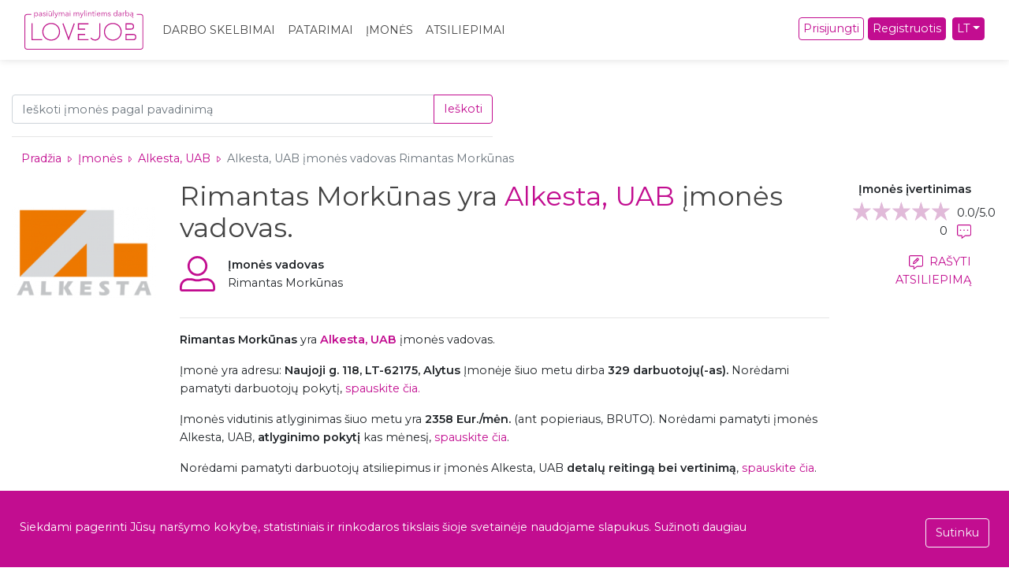

--- FILE ---
content_type: text/html; charset=UTF-8
request_url: https://www.lovejob.lt/imone/11929/alkesta/rimantas-morkunas
body_size: 88728
content:

<!DOCTYPE html>
<html lang="lt">

<head>
    <meta charset="utf-8">
    <meta name="viewport" content="width=device-width, initial-scale=1, maximum-scale=1">
    <link rel="apple-touch-icon" sizes="180x180" href="/apple-touch-icon.png">
    <link rel="icon" type="image/png" sizes="32x32" href="/favicon-32x32.png">
    <link rel="icon" type="image/png" sizes="16x16" href="/favicon-16x16.png">
    <link rel="manifest" href="/site.webmanifest">
    <meta name="csrf-token" content="y0ioLE5r3tROhisuE82GkZZdkiN7FBj0DGZUNuej">
        <title>Atsiliepimai Rimantas Morkūnas, Alkesta, UAB vadovas</title>
    <meta name="description" content="Rimantas Morkūnas yra Alkesta, UAB vadovas. Norite sužinoti kaip Rimantas Morkūnas yra vertinamas buvusių ir esamų darbuotojų? Spauskite čia ir rasite rūpimus atsakymus." />
    <meta property="og:title" content="Atsiliepimai Rimantas Morkūnas, Alkesta, UAB vadovas" />
    <meta property="og:description" content="Rimantas Morkūnas yra Alkesta, UAB vadovas. Norite sužinoti kaip Rimantas Morkūnas yra vertinamas buvusių ir esamų darbuotojų? Spauskite čia ir rasite rūpimus atsakymus." />
            <meta property="og:image" content="https://www.lovejob.lt/storage/logo/alkesta-logo.png" />
        <meta content="website" property="og:type" />
    <meta content="lovejob.lt" property="og:site_name" />
    
    <meta property="og:image:height" content="630" />
    <meta property="og:image:width" content="1200" />
    <link rel="canonical" href="https://www.lovejob.lt/imone/11929/alkesta/rimantas-morkunas" />
            <script src="/js/guest.61f1d2.js" defer></script>
        
            
    <link href="/css/app.3fa864.css" rel="stylesheet">
    
                <!-- Google tag (gtag.js) -->
        <script async src="https://www.googletagmanager.com/gtag/js?id=G-THV3TBM48V"></script>
        <script>
            window.dataLayer = window.dataLayer || [];

            function gtag() {
                dataLayer.push(arguments);
            }
            gtag('js', new Date());

            gtag('config', 'G-THV3TBM48V');
        </script>
            <style>
        #create_cv_sidebar {
            display: none;
        }
    </style>
    <script async src="https://www.googletagmanager.com/gtag/js?id=UA-156988185-1"></script>
</head>

<body>
    <div id="app">
        <nav class="navbar navbar-expand-lg sticky-top">
            <div class="container">
                <a class="navbar-brand" href="/">
                                            <img src="https://www.lovejob.lt/logo.svg" height="75" width="227" alt="LoveJob logo">
                                    </a>
                <button class="navbar-toggler" type="button" data-toggle="collapse" data-target="#navbarSupportedContent" aria-controls="navbarSupportedContent" aria-expanded="false" aria-label="Toggle navigation">
                    <svg height="20" xmlns="http://www.w3.org/2000/svg" viewBox="0 0 448 512">
                        <!-- Font Awesome Pro 5.15.4 by @fontawesome  - https://fontawesome.com License - https://fontawesome.com/license (Commercial License) -->
                        <path d="M436 124H12c-6.627 0-12-5.373-12-12V80c0-6.627 5.373-12 12-12h424c6.627 0 12 5.373 12 12v32c0 6.627-5.373 12-12 12zm0 160H12c-6.627 0-12-5.373-12-12v-32c0-6.627 5.373-12 12-12h424c6.627 0 12 5.373 12 12v32c0 6.627-5.373 12-12 12zm0 160H12c-6.627 0-12-5.373-12-12v-32c0-6.627 5.373-12 12-12h424c6.627 0 12 5.373 12 12v32c0 6.627-5.373 12-12 12z" />
                    </svg>
                </button>

                <div class="collapse navbar-collapse" id="navbarSupportedContent">
                    <ul class="navbar-nav mr-auto" id="ie_suck">

                                                <li class="nav-item active">
                            <a class="nav-link" href="https://www.lovejob.lt/darbo-skelbimai">Darbo skelbimai</a>
                        </li>
                        <li class="nav-item active">
                            <a class="nav-link" href="https://www.lovejob.lt/patarimai">Patarimai</a>
                        </li>
                        <li class="nav-item active">
                            <a class="nav-link" href="https://www.lovejob.lt/imones">Įmonės</a>
                        </li>
                                                    <li class="nav-item active">
                                <a class="nav-link" href="https://www.lovejob.lt/atsiliepimai">Atsiliepimai</a>
                            </li>
                                                <li class="nav-item active d-block d-sm-none">
                            <a class="nav-link" href="https://www.lovejob.lt/kontaktai">Kontaktai</a>
                        </li>
                    </ul>
                    <ul class="navbar-nav">
                                                    <li class="mmt-2">
                                <a href="#" class="btn btn-outline-primary d-block mr-3 mb-1" data-toggle="modal" data-target="#loginModal"><i class="fa fa-sign-in-alt"></i>
                                    Prisijungti</a>
                            </li>
                            <li class="mmt-2">
                                <a href="https://www.lovejob.lt/register" class="btn btn-primary mb-1 d-block" id="navbar_register">Registruotis</a>
                            </li>
                                                                        
                                                                                                    <li class="dropdown ml-md-2 mmt-2">
                                <a href="#" class="btn btn-primary dropdown-toggle" role="button" data-toggle="dropdown" aria-haspopup="true" aria-expanded="false">LT</a>
                                <div class="dropdown-menu" aria-labelledby="navbarDropdown">
                                    <a href="https://en.lovejob.lt" class="dropdown-item">EN</a>
                                    <a href="https://www.lovejob.com.ua" class="dropdown-item">UA</a>
                                </div>
                            </li>
                                            </ul>
                </div>
            </div>

        </nav>
                    <div id="create_cv_sidebar" data-toggle="modal" data-target="#loginModal">
                <i class="fa fa-user-plus mr-2"></i> Susikurkite CV            </div>
                
        <div class="container" id="content-body">
                                            <div class="row justity-content-end my-0 py-0">
        <div class="col-md-6">
            <form method="get" action="https://www.lovejob.lt/atsiliepimai" class="copy-city-box">
                <div class="input-group mb-3">
                    <input type="text" name="q" class="form-control"
                        placeholder="Ieškoti įmonės pagal pavadinimą">
                    <div class="input-group-append">
                        <button class="btn btn-outline-primary" type="submit">
                            Ieškoti                        </button>
                    </div>
                </div>
                <hr>
            </form>
        </div>
    </div>
    <div class="row pt-0 mt-0">
        <div class="col-md-12 mb-3">
            <a href="https://www.lovejob.lt" class="ml-2"><i class="fas fa-home mr-1"></i> Pradžia</a>
            <svg xmlns="http://www.w3.org/2000/svg" viewBox="0 0 192 512" class="fill-primary ml-1 mr-1" height="12">

                <path
                    d="M0 128.032v255.93c0 28.425 34.488 42.767 54.627 22.627l128-127.962c12.496-12.496 12.497-32.758 0-45.255l-128-127.968C34.528 85.305 0 99.55 0 128.032zM160 256L32 384V128l128 128z" />
            </svg>
            <a href="https://www.lovejob.lt/imones">Įmonės</a> <svg
                xmlns="http://www.w3.org/2000/svg" viewBox="0 0 192 512" class="fill-primary ml-1 mr-1" height="12">

                <path
                    d="M0 128.032v255.93c0 28.425 34.488 42.767 54.627 22.627l128-127.962c12.496-12.496 12.497-32.758 0-45.255l-128-127.968C34.528 85.305 0 99.55 0 128.032zM160 256L32 384V128l128 128z" />
            </svg>
            <a href="https://www.lovejob.lt/imone/11929/alkesta">Alkesta, UAB </a> <svg xmlns="http://www.w3.org/2000/svg" viewBox="0 0 192 512"
                class="fill-primary ml-1 mr-1" height="12">

                <path
                    d="M0 128.032v255.93c0 28.425 34.488 42.767 54.627 22.627l128-127.962c12.496-12.496 12.497-32.758 0-45.255l-128-127.968C34.528 85.305 0 99.55 0 128.032zM160 256L32 384V128l128 128z" />
            </svg>
            <span class="text-muted">Alkesta, UAB įmonės vadovas                Rimantas Morkūnas</span>
        </div>
        <div class="col-12">
                    </div>
        <div class="col-5 col-md-3 col-lg-2 d-none d-md-block">
                            <img src="https://www.lovejob.lt/storage/logo/alkesta-logo.png" alt="Alkesta" width="100%">
                    </div>
        <div class="col-7 d-md-none">
            <div class="d-none mb-3">
                <star-rating :rating="0" :increment="0.1" :inline="true"
                    inactive-color="#e1bad9"
                    active-color="#C20D90" :star-size="20"
                    :read-only="true" :show-rating="true"></star-rating>
                <div class="flex mt-2">
                    0
                    <svg xmlns="http://www.w3.org/2000/svg" viewBox="0 0 512 512" class="fill-primary ml-2" height="18">
                        <path
                            d="M448 0H64C28.7 0 0 28.7 0 64v288c0 35.3 28.7 64 64 64h96v84c0 7.1 5.8 12 12 12 2.4 0 4.9-.7 7.1-2.4L304 416h144c35.3 0 64-28.7 64-64V64c0-35.3-28.7-64-64-64zm32 352c0 17.6-14.4 32-32 32H293.3l-8.5 6.4L192 460v-76H64c-17.6 0-32-14.4-32-32V64c0-17.6 14.4-32 32-32h384c17.6 0 32 14.4 32 32v288zM128 184c-13.3 0-24 10.7-24 24s10.7 24 24 24 24-10.7 24-24-10.7-24-24-24zm128 0c-13.3 0-24 10.7-24 24s10.7 24 24 24 24-10.7 24-24-10.7-24-24-24zm128 0c-13.3 0-24 10.7-24 24s10.7 24 24 24 24-10.7 24-24-10.7-24-24-24z" />
                    </svg>
                </div>
                <div class="mt-3">
                                            <a class="text-uppercase" href="#login" data-toggle="modal" data-target="#loginModal">
                            <svg xmlns="http://www.w3.org/2000/svg" viewBox="0 0 512 512" class="fill-primary mr-1"
                                height="18">

                                <path
                                    d="M448 0H64C28.7 0 0 28.7 0 64v288c0 35.3 28.7 64 64 64h96v84c0 7.1 5.8 12 12 12 2.4 0 4.9-.7 7.1-2.4L304 416h144c35.3 0 64-28.7 64-64V64c0-35.3-28.7-64-64-64zm32 352c0 17.6-14.4 32-32 32H293.3l-8.5 6.4L192 460v-76H64c-17.6 0-32-14.4-32-32V64c0-17.6 14.4-32 32-32h384c17.6 0 32 14.4 32 32v288zM336 105.4c-12.5-12.5-32.8-12.5-45.2 0l-126.1 126c-2 2-3.4 4.5-4.2 7.3l-16 61.2c-1.4 5.5.1 11.3 4.2 15.4 3 3 7.1 4.7 11.3 4.7 1.3 0 2.7-.2 4-.5l61.2-16c2.8-.7 5.3-2.2 7.3-4.2l126.1-126.1c12.5-12.5 12.5-32.8 0-45.2L336 105.4zM213 273.6l-30.6 8 8-30.6 75-75 22.6 22.6-75 75zm97.6-97.6L288 153.4l25.4-25.4 22.6 22.6-25.4 25.4z" />
                            </svg>
                            Rašyti atsiliepimą                        </a>
                                                        </div>
            </div>
        </div>
        <div class="col-md-8 mt-3 mt-md-0">
            <h1 class="text-left text-dark">
                Rimantas Morkūnas yra <a href="https://www.lovejob.lt/imone/11929/alkesta">Alkesta, UAB</a> įmonės vadovas.    
            </h1>
            <div class="row pt-2 mb-0 pb-0">
                <div class="col-12">
                                            <div class="d-flex">
                            <svg xmlns="http://www.w3.org/2000/svg" viewBox="0 0 512 512" class="fill-primary mr-3"
                                height="45">

                                <path
                                    d="M256 32c61.8 0 112 50.2 112 112s-50.2 112-112 112-112-50.2-112-112S194.2 32 256 32m128 320c52.9 0 96 43.1 96 96v32H32v-32c0-52.9 43.1-96 96-96 85 0 67.3 16 128 16 60.9 0 42.9-16 128-16M256 0c-79.5 0-144 64.5-144 144s64.5 144 144 144 144-64.5 144-144S335.5 0 256 0zm128 320c-92.4 0-71 16-128 16-56.8 0-35.7-16-128-16C57.3 320 0 377.3 0 448v32c0 17.7 14.3 32 32 32h448c17.7 0 32-14.3 32-32v-32c0-70.7-57.3-128-128-128z" />
                            </svg>
                            <div>
                                <b>Įmonės vadovas</b>
                                <p>
                                    Rimantas Morkūnas 
                                </p>
                            </div>
                        </div>
                        <hr>
                                    </div>
                <div class="col-12">
                    <p>
                        <b>Rimantas Morkūnas</b> yra <a href="https://www.lovejob.lt/imone/11929/alkesta"><b>Alkesta, UAB</b></a> įmonės vadovas.
                    </p>
                                        <p>
                        Įmonė <b></b> yra adresu: <b>Naujoji g. 118, LT-62175, Alytus</b> Įmonėje šiuo metu dirba <b>329 darbuotojų(-as).</b>                        Norėdami pamatyti darbuotojų pokytį, <a href="https://www.lovejob.lt/imone/11929/alkesta/darbuotojai">spauskite čia.</a>
                    </p>
                                            <p>Įmonės vidutinis atlyginimas šiuo metu yra <b>2358 Eur./mėn.</b> (ant popieriaus, BRUTO). Norėdami pamatyti įmonės Alkesta, UAB, <b>atlyginimo pokytį</b> kas mėnesį, <a href="https://www.lovejob.lt/imone/11929/alkesta/atlyginimas">spauskite čia</a>.</p>
                                        <p>
                        Norėdami pamatyti darbuotojų atsiliepimus ir įmonės Alkesta, UAB <b>detalų reitingą bei vertinimą</b>,                        <a href="https://www.lovejob.lt/imone/11929/alkesta/atsiliepimai">spauskite čia</a>.
                    </p>
                    <p>Norėdami pamatyti įmonės Alkesta, UAB <b>darbo skelbimus</b>,
                        <a href="https://www.lovejob.lt/imone/11929/alkesta/darbo-skelbimai">spauskite čia</a>.
                    </p>
                    <p>
                        Norėdami pamatyti įmonės Alkesta, UAB kontaktus ir detalią informaciją , <a href="https://www.lovejob.lt/imone/11929/alkesta">spauskite čia</a>.
                    </p>
                    
                </div>
                            </div>
        </div>
        <div class="d-none d-lg-block col-lg-2 text-lg-right pr-md-5">
            <p class="font-weight-bold mb-0">Įmonės įvertinimas</p>
            <star-rating :rating="0" :increment="0.1" :inline="true"
                inactive-color="#e1bad9"
                active-color="#C20D90" :star-size="25"
                :read-only="true" :show-rating="true"></star-rating>
            <div class="flex">
                0
                <svg xmlns="http://www.w3.org/2000/svg" viewBox="0 0 512 512" class="fill-primary ml-2" height="18">
                    <path
                        d="M448 0H64C28.7 0 0 28.7 0 64v288c0 35.3 28.7 64 64 64h96v84c0 7.1 5.8 12 12 12 2.4 0 4.9-.7 7.1-2.4L304 416h144c35.3 0 64-28.7 64-64V64c0-35.3-28.7-64-64-64zm32 352c0 17.6-14.4 32-32 32H293.3l-8.5 6.4L192 460v-76H64c-17.6 0-32-14.4-32-32V64c0-17.6 14.4-32 32-32h384c17.6 0 32 14.4 32 32v288zM128 184c-13.3 0-24 10.7-24 24s10.7 24 24 24 24-10.7 24-24-10.7-24-24-24zm128 0c-13.3 0-24 10.7-24 24s10.7 24 24 24 24-10.7 24-24-10.7-24-24-24zm128 0c-13.3 0-24 10.7-24 24s10.7 24 24 24 24-10.7 24-24-10.7-24-24-24z" />
                </svg>
            </div>
            <div class="mt-3">
                                    <a class="text-uppercase" href="#login" data-toggle="modal" data-target="#loginModal"
                        onclick="document.getElementById('login-review-input').value = 11929">
                        <svg xmlns="http://www.w3.org/2000/svg" viewBox="0 0 512 512" class="fill-primary mr-1"
                            height="18">

                            <path
                                d="M448 0H64C28.7 0 0 28.7 0 64v288c0 35.3 28.7 64 64 64h96v84c0 7.1 5.8 12 12 12 2.4 0 4.9-.7 7.1-2.4L304 416h144c35.3 0 64-28.7 64-64V64c0-35.3-28.7-64-64-64zm32 352c0 17.6-14.4 32-32 32H293.3l-8.5 6.4L192 460v-76H64c-17.6 0-32-14.4-32-32V64c0-17.6 14.4-32 32-32h384c17.6 0 32 14.4 32 32v288zM336 105.4c-12.5-12.5-32.8-12.5-45.2 0l-126.1 126c-2 2-3.4 4.5-4.2 7.3l-16 61.2c-1.4 5.5.1 11.3 4.2 15.4 3 3 7.1 4.7 11.3 4.7 1.3 0 2.7-.2 4-.5l61.2-16c2.8-.7 5.3-2.2 7.3-4.2l126.1-126.1c12.5-12.5 12.5-32.8 0-45.2L336 105.4zM213 273.6l-30.6 8 8-30.6 75-75 22.6 22.6-75 75zm97.6-97.6L288 153.4l25.4-25.4 22.6 22.6-25.4 25.4z" />
                        </svg>
                        Rašyti atsiliepimą                    </a>
                                            </div>
        </div>
        <div class="col-12 col-xl-9 mb-3 mt-5 border-top pt-4">
            <h2 class="mb-4">Darbo skelbimai</h2>
            <div class="row mt-0 pt-0">
                <div class="col-md-12 mt-3" id="positions">
                                            <div class="row position mr-0 ml-0">
                    
    
        <div class="col-sm-12 d-block d-md-none text-right">
        <span class="mr-2"><svg height="15" class="fill-primary" xmlns="http://www.w3.org/2000/svg" viewBox="0 0 448 512">
                <!-- Font Awesome Pro 5.15.4 by @fontawesome  - https://fontawesome.com License - https://fontawesome.com/license (Commercial License) -->
                <path d="M400 64h-48V12c0-6.6-5.4-12-12-12h-8c-6.6 0-12 5.4-12 12v52H128V12c0-6.6-5.4-12-12-12h-8c-6.6 0-12 5.4-12 12v52H48C21.5 64 0 85.5 0 112v352c0 26.5 21.5 48 48 48h352c26.5 0 48-21.5 48-48V112c0-26.5-21.5-48-48-48zM48 96h352c8.8 0 16 7.2 16 16v48H32v-48c0-8.8 7.2-16 16-16zm352 384H48c-8.8 0-16-7.2-16-16V192h384v272c0 8.8-7.2 16-16 16zM148 320h-40c-6.6 0-12-5.4-12-12v-40c0-6.6 5.4-12 12-12h40c6.6 0 12 5.4 12 12v40c0 6.6-5.4 12-12 12zm96 0h-40c-6.6 0-12-5.4-12-12v-40c0-6.6 5.4-12 12-12h40c6.6 0 12 5.4 12 12v40c0 6.6-5.4 12-12 12zm96 0h-40c-6.6 0-12-5.4-12-12v-40c0-6.6 5.4-12 12-12h40c6.6 0 12 5.4 12 12v40c0 6.6-5.4 12-12 12zm-96 96h-40c-6.6 0-12-5.4-12-12v-40c0-6.6 5.4-12 12-12h40c6.6 0 12 5.4 12 12v40c0 6.6-5.4 12-12 12zm-96 0h-40c-6.6 0-12-5.4-12-12v-40c0-6.6 5.4-12 12-12h40c6.6 0 12 5.4 12 12v40c0 6.6-5.4 12-12 12zm192 0h-40c-6.6 0-12-5.4-12-12v-40c0-6.6 5.4-12 12-12h40c6.6 0 12 5.4 12 12v40c0 6.6-5.4 12-12 12z" />
            </svg>Liko 13 d.</span>
        <span class="d-none" itemprop="datePosted">2026-01-08</span>
            </div>
    <div class="col-md-3 col-lg-2 logo-container text-center">
                    <a href="https://www.lovejob.lt/imone/30/voodoolt-fortune-it">
                                    <img src="https://www.lovejob.lt/storage/logo/voodoolt-fortune-it-logo.png" alt="voodoo (Fortune it)" width="145px" height="145px">
                            </a>
            </div>
    <div class="col-md-9 col-lg-10">
        <div class="row p-0">
            <div class="col-lg-8">
                <h3 itemprop="title" class="position_heading_title">
                    <a href="https://www.lovejob.lt/darbo-skelbimas/pardavimu-inzinieriuse/4290">
                        Pardavimų inžinierius/ė
                    </a>
                </h3>
                                            </div>
            <div class="col-lg-4 text-md-right d-none d-md-block">
                <span class="mr-2"><svg height="15" class="fill-primary" xmlns="http://www.w3.org/2000/svg" viewBox="0 0 448 512">
                        <!-- Font Awesome Pro 5.15.4 by @fontawesome  - https://fontawesome.com License - https://fontawesome.com/license (Commercial License) -->
                        <path d="M400 64h-48V12c0-6.6-5.4-12-12-12h-8c-6.6 0-12 5.4-12 12v52H128V12c0-6.6-5.4-12-12-12h-8c-6.6 0-12 5.4-12 12v52H48C21.5 64 0 85.5 0 112v352c0 26.5 21.5 48 48 48h352c26.5 0 48-21.5 48-48V112c0-26.5-21.5-48-48-48zM48 96h352c8.8 0 16 7.2 16 16v48H32v-48c0-8.8 7.2-16 16-16zm352 384H48c-8.8 0-16-7.2-16-16V192h384v272c0 8.8-7.2 16-16 16zM148 320h-40c-6.6 0-12-5.4-12-12v-40c0-6.6 5.4-12 12-12h40c6.6 0 12 5.4 12 12v40c0 6.6-5.4 12-12 12zm96 0h-40c-6.6 0-12-5.4-12-12v-40c0-6.6 5.4-12 12-12h40c6.6 0 12 5.4 12 12v40c0 6.6-5.4 12-12 12zm96 0h-40c-6.6 0-12-5.4-12-12v-40c0-6.6 5.4-12 12-12h40c6.6 0 12 5.4 12 12v40c0 6.6-5.4 12-12 12zm-96 96h-40c-6.6 0-12-5.4-12-12v-40c0-6.6 5.4-12 12-12h40c6.6 0 12 5.4 12 12v40c0 6.6-5.4 12-12 12zm-96 0h-40c-6.6 0-12-5.4-12-12v-40c0-6.6 5.4-12 12-12h40c6.6 0 12 5.4 12 12v40c0 6.6-5.4 12-12 12zm192 0h-40c-6.6 0-12-5.4-12-12v-40c0-6.6 5.4-12 12-12h40c6.6 0 12 5.4 12 12v40c0 6.6-5.4 12-12 12z" />
                    </svg> Liko 13 d.</span>
                                    <a href="#" class="btn btn-outline-primary btn-sm" data-toggle="modal" data-target="#loginModal"><svg height="13" style="margin-top: 1px" class="fill-primary" xmlns="http://www.w3.org/2000/svg" viewBox="0 0 512 512">
                            <!-- Font Awesome Pro 5.15.4 by @fontawesome  - https://fontawesome.com License - https://fontawesome.com/license (Commercial License) -->
                            <path d="M462.3 62.7c-54.5-46.4-136-38.7-186.6 13.5L256 96.6l-19.7-20.3C195.5 34.1 113.2 8.7 49.7 62.7c-62.8 53.6-66.1 149.8-9.9 207.8l193.5 199.8c6.2 6.4 14.4 9.7 22.6 9.7 8.2 0 16.4-3.2 22.6-9.7L472 270.5c56.4-58 53.1-154.2-9.7-207.8zm-13.1 185.6L256.4 448.1 62.8 248.3c-38.4-39.6-46.4-115.1 7.7-161.2 54.8-46.8 119.2-12.9 142.8 11.5l42.7 44.1 42.7-44.1c23.2-24 88.2-58 142.8-11.5 54 46 46.1 121.5 7.7 161.2z" />
                        </svg></a>
                                
            </div>
        </div>
        <p class="mt-2 wb text-justify d-none d-md-block" itemprop="description">
                            VOODOO talentų paieškos ir galvų medžioklės agentūros klientas - generalinės rangos ir projektavimo paslaugas teikianti įmonė, sėkmingai veiklą vykdanti daugiau nei dešimtmetį. Įmonei suteikta teisė a...
                    </p>
        <div class="row p-0 position_specs">
                            <div class="col-lg-4">
                    <a href="https://www.lovejob.lt/imone/30/voodoolt-fortune-it">
                        <svg height="15" class="fill-primary" xmlns="http://www.w3.org/2000/svg" viewBox="0 0 512 512">
                            <!-- Font Awesome Pro 5.15.4 by @fontawesome  - https://fontawesome.com License - https://fontawesome.com/license (Commercial License) -->
                            <path d="M464 128H352V56c0-13.26-10.74-24-24-24H184c-13.26 0-24 10.74-24 24v72H48c-26.51 0-48 21.49-48 48v256c0 26.51 21.49 48 48 48h416c26.51 0 48-21.49 48-48V176c0-26.51-21.49-48-48-48zM192 64h128v64H192V64zm288 368c0 8.82-7.18 16-16 16H48c-8.82 0-16-7.18-16-16V288h160v40c0 13.25 10.75 24 24 24h80c13.25 0 24-10.75 24-24v-40h160v144zM224 320v-32h64v32h-64zm256-64H32v-80c0-8.82 7.18-16 16-16h416c8.82 0 16 7.18 16 16v80z" />
                        </svg> <span itemprop="name">voodoo (Fortune it)</span>
                    </a>
                </div>
                        <div class="col-12">
                <div class="row p-0">
                    <div class="col-lg-4">
                        <svg height="15" class="fill-primary" xmlns="http://www.w3.org/2000/svg" viewBox="0 0 512 512">
                            <!-- Font Awesome Pro 5.15.4 by @fontawesome  - https://fontawesome.com License - https://fontawesome.com/license (Commercial License) -->
                            <path d="M506 240h-34.591C463.608 133.462 378.538 48.392 272 40.591V6a6 6 0 0 0-6-6h-20a6 6 0 0 0-6 6v34.591C133.462 48.392 48.392 133.462 40.591 240H6a6 6 0 0 0-6 6v20a6 6 0 0 0 6 6h34.591C48.392 378.538 133.462 463.608 240 471.409V506a6 6 0 0 0 6 6h20a6 6 0 0 0 6-6v-34.591C378.538 463.608 463.608 378.538 471.409 272H506a6 6 0 0 0 6-6v-20a6 6 0 0 0-6-6zM272 439.305V374a6 6 0 0 0-6-6h-20a6 6 0 0 0-6 6v65.305C151.282 431.711 80.315 361.031 72.695 272H138a6 6 0 0 0 6-6v-20a6 6 0 0 0-6-6H72.695C80.289 151.282 150.969 80.316 240 72.695V138a6 6 0 0 0 6 6h20a6 6 0 0 0 6-6V72.695C360.718 80.289 431.685 150.969 439.305 240H374a6 6 0 0 0-6 6v20a6 6 0 0 0 6 6h65.305C431.711 360.718 361.031 431.684 272 439.305zM280 256c0 13.255-10.745 24-24 24s-24-10.745-24-24 10.745-24 24-24 24 10.745 24 24z" />
                        </svg> <span itemprop="industry">Pardavimai, pardavimų vadyba</span>
                    </div>
                                            <div class="col-lg-4">
                            <svg height="15" class="fill-primary" xmlns="http://www.w3.org/2000/svg" viewBox="0 0 384 512">
                                <!-- Font Awesome Pro 5.15.4 by @fontawesome  - https://fontawesome.com License - https://fontawesome.com/license (Commercial License) -->
                                <path d="M192 96c-52.935 0-96 43.065-96 96s43.065 96 96 96 96-43.065 96-96-43.065-96-96-96zm0 160c-35.29 0-64-28.71-64-64s28.71-64 64-64 64 28.71 64 64-28.71 64-64 64zm0-256C85.961 0 0 85.961 0 192c0 77.413 26.97 99.031 172.268 309.67 9.534 13.772 29.929 13.774 39.465 0C357.03 291.031 384 269.413 384 192 384 85.961 298.039 0 192 0zm0 473.931C52.705 272.488 32 256.494 32 192c0-42.738 16.643-82.917 46.863-113.137S149.262 32 192 32s82.917 16.643 113.137 46.863S352 149.262 352 192c0 64.49-20.692 80.47-160 281.931z" />
                            </svg> <span itemprop="address">
                                Vilnius</span>
                        </div>
                                                                                <span class="d-none" itemprop="address"></span>
                    <span class="d-none" itemprop="baseSalary">2000</span>
                    <div class="col-lg-6 mt-2">
                                                    <svg height="15" class="fill-primary" xmlns="http://www.w3.org/2000/svg" viewBox="0 0 320 512">
                                <!-- Font Awesome Pro 5.15.4 by @fontawesome  - https://fontawesome.com License - https://fontawesome.com/license (Commercial License) -->
                                <path d="M303.625 444.131c-1.543-6.481-8.063-10.445-14.538-8.874-10.014 2.43-25.689 5.304-43.827 5.304-80.726 0-141.733-46.614-160.837-120.561h155.241a12 12 0 0 0 11.784-9.731l1.541-8c1.425-7.402-4.246-14.269-11.784-14.269H77.646c-1.849-20.951-1.849-43.664.616-64h178.657a12 12 0 0 0 11.784-9.731l1.541-8c1.425-7.402-4.246-14.269-11.784-14.269H85.04c20.951-70.25 80.111-120.561 159.604-120.561 14.725 0 28.452 2.194 37.551 4.086 6.282 1.306 12.47-2.581 14.05-8.799l3.93-15.475c1.689-6.652-2.529-13.383-9.262-14.718C280.423 34.452 264.068 32 245.26 32 143.582 32 63.472 100.181 39.439 192H12c-6.627 0-12 5.373-12 12v8c0 6.627 5.373 12 12 12h21.893c-2.466 17.87-1.849 49.827-.617 64H12c-6.627 0-12 5.373-12 12v8c0 6.627 5.373 12 12 12h26.207c21.568 96.749 101.678 160 207.053 160 22.511 0 41.595-3.426 53.081-6.106 6.47-1.51 10.465-7.999 8.926-14.462l-3.642-15.301z" />
                            </svg> <b> Nuo:
                                2000 iki
                                3000 Eur</b> <span class="text-muted">(į rankas, neto)</span>
                                            </div>
                                                                        <div class="col-lg-6 mt-2 fs12 text-lg-right">
                                <div class="d-inline-flex text-left">
                                    <span class="border border-primary text-primary rounded position-recommend-bubble">100%</span><p class="p-0 m-0 ml-2"><span class="text-primary">Šią įmonę draugui</span><br> rekomenduoja darbuotojų</p>                                </div>
                                
                            </div>
                                                            </div>
            </div>
            
        </div>
    </div>
</div>
                                            <div class="row position mr-0 ml-0">
                    
                
        <div class="col-sm-12 d-block d-md-none text-right">
        <span class="mr-2"><svg height="15" class="fill-primary" xmlns="http://www.w3.org/2000/svg" viewBox="0 0 448 512">
                <!-- Font Awesome Pro 5.15.4 by @fontawesome  - https://fontawesome.com License - https://fontawesome.com/license (Commercial License) -->
                <path d="M400 64h-48V12c0-6.6-5.4-12-12-12h-8c-6.6 0-12 5.4-12 12v52H128V12c0-6.6-5.4-12-12-12h-8c-6.6 0-12 5.4-12 12v52H48C21.5 64 0 85.5 0 112v352c0 26.5 21.5 48 48 48h352c26.5 0 48-21.5 48-48V112c0-26.5-21.5-48-48-48zM48 96h352c8.8 0 16 7.2 16 16v48H32v-48c0-8.8 7.2-16 16-16zm352 384H48c-8.8 0-16-7.2-16-16V192h384v272c0 8.8-7.2 16-16 16zM148 320h-40c-6.6 0-12-5.4-12-12v-40c0-6.6 5.4-12 12-12h40c6.6 0 12 5.4 12 12v40c0 6.6-5.4 12-12 12zm96 0h-40c-6.6 0-12-5.4-12-12v-40c0-6.6 5.4-12 12-12h40c6.6 0 12 5.4 12 12v40c0 6.6-5.4 12-12 12zm96 0h-40c-6.6 0-12-5.4-12-12v-40c0-6.6 5.4-12 12-12h40c6.6 0 12 5.4 12 12v40c0 6.6-5.4 12-12 12zm-96 96h-40c-6.6 0-12-5.4-12-12v-40c0-6.6 5.4-12 12-12h40c6.6 0 12 5.4 12 12v40c0 6.6-5.4 12-12 12zm-96 0h-40c-6.6 0-12-5.4-12-12v-40c0-6.6 5.4-12 12-12h40c6.6 0 12 5.4 12 12v40c0 6.6-5.4 12-12 12zm192 0h-40c-6.6 0-12-5.4-12-12v-40c0-6.6 5.4-12 12-12h40c6.6 0 12 5.4 12 12v40c0 6.6-5.4 12-12 12z" />
            </svg>Liko 13 d.</span>
        <span class="d-none" itemprop="datePosted">2026-01-08</span>
            </div>
    <div class="col-md-3 col-lg-2 logo-container text-center">
                    <a href="https://www.lovejob.lt/imone/30/voodoolt-fortune-it">
                                    <img src="https://www.lovejob.lt/storage/logo/voodoolt-fortune-it-logo.png" alt="voodoo (Fortune it)" width="145px" height="145px">
                            </a>
            </div>
    <div class="col-md-9 col-lg-10">
        <div class="row p-0">
            <div class="col-lg-8">
                <h3 itemprop="title" class="position_heading_title">
                    <a href="https://www.lovejob.lt/darbo-skelbimas/samatininkase-inzinieriuse/4289">
                        Sąmatininkas/ė – inžinierius/ė
                    </a>
                </h3>
                                            </div>
            <div class="col-lg-4 text-md-right d-none d-md-block">
                <span class="mr-2"><svg height="15" class="fill-primary" xmlns="http://www.w3.org/2000/svg" viewBox="0 0 448 512">
                        <!-- Font Awesome Pro 5.15.4 by @fontawesome  - https://fontawesome.com License - https://fontawesome.com/license (Commercial License) -->
                        <path d="M400 64h-48V12c0-6.6-5.4-12-12-12h-8c-6.6 0-12 5.4-12 12v52H128V12c0-6.6-5.4-12-12-12h-8c-6.6 0-12 5.4-12 12v52H48C21.5 64 0 85.5 0 112v352c0 26.5 21.5 48 48 48h352c26.5 0 48-21.5 48-48V112c0-26.5-21.5-48-48-48zM48 96h352c8.8 0 16 7.2 16 16v48H32v-48c0-8.8 7.2-16 16-16zm352 384H48c-8.8 0-16-7.2-16-16V192h384v272c0 8.8-7.2 16-16 16zM148 320h-40c-6.6 0-12-5.4-12-12v-40c0-6.6 5.4-12 12-12h40c6.6 0 12 5.4 12 12v40c0 6.6-5.4 12-12 12zm96 0h-40c-6.6 0-12-5.4-12-12v-40c0-6.6 5.4-12 12-12h40c6.6 0 12 5.4 12 12v40c0 6.6-5.4 12-12 12zm96 0h-40c-6.6 0-12-5.4-12-12v-40c0-6.6 5.4-12 12-12h40c6.6 0 12 5.4 12 12v40c0 6.6-5.4 12-12 12zm-96 96h-40c-6.6 0-12-5.4-12-12v-40c0-6.6 5.4-12 12-12h40c6.6 0 12 5.4 12 12v40c0 6.6-5.4 12-12 12zm-96 0h-40c-6.6 0-12-5.4-12-12v-40c0-6.6 5.4-12 12-12h40c6.6 0 12 5.4 12 12v40c0 6.6-5.4 12-12 12zm192 0h-40c-6.6 0-12-5.4-12-12v-40c0-6.6 5.4-12 12-12h40c6.6 0 12 5.4 12 12v40c0 6.6-5.4 12-12 12z" />
                    </svg> Liko 13 d.</span>
                                    <a href="#" class="btn btn-outline-primary btn-sm" data-toggle="modal" data-target="#loginModal"><svg height="13" style="margin-top: 1px" class="fill-primary" xmlns="http://www.w3.org/2000/svg" viewBox="0 0 512 512">
                            <!-- Font Awesome Pro 5.15.4 by @fontawesome  - https://fontawesome.com License - https://fontawesome.com/license (Commercial License) -->
                            <path d="M462.3 62.7c-54.5-46.4-136-38.7-186.6 13.5L256 96.6l-19.7-20.3C195.5 34.1 113.2 8.7 49.7 62.7c-62.8 53.6-66.1 149.8-9.9 207.8l193.5 199.8c6.2 6.4 14.4 9.7 22.6 9.7 8.2 0 16.4-3.2 22.6-9.7L472 270.5c56.4-58 53.1-154.2-9.7-207.8zm-13.1 185.6L256.4 448.1 62.8 248.3c-38.4-39.6-46.4-115.1 7.7-161.2 54.8-46.8 119.2-12.9 142.8 11.5l42.7 44.1 42.7-44.1c23.2-24 88.2-58 142.8-11.5 54 46 46.1 121.5 7.7 161.2z" />
                        </svg></a>
                                
            </div>
        </div>
        <p class="mt-2 wb text-justify d-none d-md-block" itemprop="description">
                            VOODOO talentų paieškos ir galvų medžioklės agentūros klientas - generalinės rangos ir projektavimo paslaugas teikianti įmonė, sėkmingai veiklą vykdanti daugiau nei dešimtmetį. Įmonei suteikta teisė a...
                    </p>
        <div class="row p-0 position_specs">
                            <div class="col-lg-4">
                    <a href="https://www.lovejob.lt/imone/30/voodoolt-fortune-it">
                        <svg height="15" class="fill-primary" xmlns="http://www.w3.org/2000/svg" viewBox="0 0 512 512">
                            <!-- Font Awesome Pro 5.15.4 by @fontawesome  - https://fontawesome.com License - https://fontawesome.com/license (Commercial License) -->
                            <path d="M464 128H352V56c0-13.26-10.74-24-24-24H184c-13.26 0-24 10.74-24 24v72H48c-26.51 0-48 21.49-48 48v256c0 26.51 21.49 48 48 48h416c26.51 0 48-21.49 48-48V176c0-26.51-21.49-48-48-48zM192 64h128v64H192V64zm288 368c0 8.82-7.18 16-16 16H48c-8.82 0-16-7.18-16-16V288h160v40c0 13.25 10.75 24 24 24h80c13.25 0 24-10.75 24-24v-40h160v144zM224 320v-32h64v32h-64zm256-64H32v-80c0-8.82 7.18-16 16-16h416c8.82 0 16 7.18 16 16v80z" />
                        </svg> <span itemprop="name">voodoo (Fortune it)</span>
                    </a>
                </div>
                        <div class="col-12">
                <div class="row p-0">
                    <div class="col-lg-4">
                        <svg height="15" class="fill-primary" xmlns="http://www.w3.org/2000/svg" viewBox="0 0 512 512">
                            <!-- Font Awesome Pro 5.15.4 by @fontawesome  - https://fontawesome.com License - https://fontawesome.com/license (Commercial License) -->
                            <path d="M506 240h-34.591C463.608 133.462 378.538 48.392 272 40.591V6a6 6 0 0 0-6-6h-20a6 6 0 0 0-6 6v34.591C133.462 48.392 48.392 133.462 40.591 240H6a6 6 0 0 0-6 6v20a6 6 0 0 0 6 6h34.591C48.392 378.538 133.462 463.608 240 471.409V506a6 6 0 0 0 6 6h20a6 6 0 0 0 6-6v-34.591C378.538 463.608 463.608 378.538 471.409 272H506a6 6 0 0 0 6-6v-20a6 6 0 0 0-6-6zM272 439.305V374a6 6 0 0 0-6-6h-20a6 6 0 0 0-6 6v65.305C151.282 431.711 80.315 361.031 72.695 272H138a6 6 0 0 0 6-6v-20a6 6 0 0 0-6-6H72.695C80.289 151.282 150.969 80.316 240 72.695V138a6 6 0 0 0 6 6h20a6 6 0 0 0 6-6V72.695C360.718 80.289 431.685 150.969 439.305 240H374a6 6 0 0 0-6 6v20a6 6 0 0 0 6 6h65.305C431.711 360.718 361.031 431.684 272 439.305zM280 256c0 13.255-10.745 24-24 24s-24-10.745-24-24 10.745-24 24-24 24 10.745 24 24z" />
                        </svg> <span itemprop="industry">Pirkimai, tiekimas</span>
                    </div>
                                            <div class="col-lg-4">
                            <svg height="15" class="fill-primary" xmlns="http://www.w3.org/2000/svg" viewBox="0 0 384 512">
                                <!-- Font Awesome Pro 5.15.4 by @fontawesome  - https://fontawesome.com License - https://fontawesome.com/license (Commercial License) -->
                                <path d="M192 96c-52.935 0-96 43.065-96 96s43.065 96 96 96 96-43.065 96-96-43.065-96-96-96zm0 160c-35.29 0-64-28.71-64-64s28.71-64 64-64 64 28.71 64 64-28.71 64-64 64zm0-256C85.961 0 0 85.961 0 192c0 77.413 26.97 99.031 172.268 309.67 9.534 13.772 29.929 13.774 39.465 0C357.03 291.031 384 269.413 384 192 384 85.961 298.039 0 192 0zm0 473.931C52.705 272.488 32 256.494 32 192c0-42.738 16.643-82.917 46.863-113.137S149.262 32 192 32s82.917 16.643 113.137 46.863S352 149.262 352 192c0 64.49-20.692 80.47-160 281.931z" />
                            </svg> <span itemprop="address">
                                Vilnius</span>
                        </div>
                                                                                <span class="d-none" itemprop="address"></span>
                    <span class="d-none" itemprop="baseSalary">1800</span>
                    <div class="col-lg-6 mt-2">
                                                    <svg height="15" class="fill-primary" xmlns="http://www.w3.org/2000/svg" viewBox="0 0 320 512">
                                <!-- Font Awesome Pro 5.15.4 by @fontawesome  - https://fontawesome.com License - https://fontawesome.com/license (Commercial License) -->
                                <path d="M303.625 444.131c-1.543-6.481-8.063-10.445-14.538-8.874-10.014 2.43-25.689 5.304-43.827 5.304-80.726 0-141.733-46.614-160.837-120.561h155.241a12 12 0 0 0 11.784-9.731l1.541-8c1.425-7.402-4.246-14.269-11.784-14.269H77.646c-1.849-20.951-1.849-43.664.616-64h178.657a12 12 0 0 0 11.784-9.731l1.541-8c1.425-7.402-4.246-14.269-11.784-14.269H85.04c20.951-70.25 80.111-120.561 159.604-120.561 14.725 0 28.452 2.194 37.551 4.086 6.282 1.306 12.47-2.581 14.05-8.799l3.93-15.475c1.689-6.652-2.529-13.383-9.262-14.718C280.423 34.452 264.068 32 245.26 32 143.582 32 63.472 100.181 39.439 192H12c-6.627 0-12 5.373-12 12v8c0 6.627 5.373 12 12 12h21.893c-2.466 17.87-1.849 49.827-.617 64H12c-6.627 0-12 5.373-12 12v8c0 6.627 5.373 12 12 12h26.207c21.568 96.749 101.678 160 207.053 160 22.511 0 41.595-3.426 53.081-6.106 6.47-1.51 10.465-7.999 8.926-14.462l-3.642-15.301z" />
                            </svg> <b> Nuo:
                                1800 iki
                                2500 Eur</b> <span class="text-muted">(į rankas, neto)</span>
                                            </div>
                                                                        <div class="col-lg-6 mt-2 fs12 text-lg-right">
                                <div class="d-inline-flex text-left">
                                    <span class="border border-primary text-primary rounded position-recommend-bubble">100%</span><p class="p-0 m-0 ml-2"><span class="text-primary">Šią įmonę draugui</span><br> rekomenduoja darbuotojų</p>                                </div>
                                
                            </div>
                                                            </div>
            </div>
            
        </div>
    </div>
</div>
                                            <div class="row position mr-0 ml-0">
                    
                
        <div class="col-sm-12 d-block d-md-none text-right">
        <span class="mr-2"><svg height="15" class="fill-primary" xmlns="http://www.w3.org/2000/svg" viewBox="0 0 448 512">
                <!-- Font Awesome Pro 5.15.4 by @fontawesome  - https://fontawesome.com License - https://fontawesome.com/license (Commercial License) -->
                <path d="M400 64h-48V12c0-6.6-5.4-12-12-12h-8c-6.6 0-12 5.4-12 12v52H128V12c0-6.6-5.4-12-12-12h-8c-6.6 0-12 5.4-12 12v52H48C21.5 64 0 85.5 0 112v352c0 26.5 21.5 48 48 48h352c26.5 0 48-21.5 48-48V112c0-26.5-21.5-48-48-48zM48 96h352c8.8 0 16 7.2 16 16v48H32v-48c0-8.8 7.2-16 16-16zm352 384H48c-8.8 0-16-7.2-16-16V192h384v272c0 8.8-7.2 16-16 16zM148 320h-40c-6.6 0-12-5.4-12-12v-40c0-6.6 5.4-12 12-12h40c6.6 0 12 5.4 12 12v40c0 6.6-5.4 12-12 12zm96 0h-40c-6.6 0-12-5.4-12-12v-40c0-6.6 5.4-12 12-12h40c6.6 0 12 5.4 12 12v40c0 6.6-5.4 12-12 12zm96 0h-40c-6.6 0-12-5.4-12-12v-40c0-6.6 5.4-12 12-12h40c6.6 0 12 5.4 12 12v40c0 6.6-5.4 12-12 12zm-96 96h-40c-6.6 0-12-5.4-12-12v-40c0-6.6 5.4-12 12-12h40c6.6 0 12 5.4 12 12v40c0 6.6-5.4 12-12 12zm-96 0h-40c-6.6 0-12-5.4-12-12v-40c0-6.6 5.4-12 12-12h40c6.6 0 12 5.4 12 12v40c0 6.6-5.4 12-12 12zm192 0h-40c-6.6 0-12-5.4-12-12v-40c0-6.6 5.4-12 12-12h40c6.6 0 12 5.4 12 12v40c0 6.6-5.4 12-12 12z" />
            </svg>Liko 2 d.</span>
        <span class="d-none" itemprop="datePosted">2026-01-05</span>
            </div>
    <div class="col-md-3 col-lg-2 logo-container text-center">
                    <a href="https://www.lovejob.lt/imone/30/voodoolt-fortune-it">
                                    <img src="https://www.lovejob.lt/storage/logo/voodoolt-fortune-it-logo.png" alt="voodoo (Fortune it)" width="145px" height="145px">
                            </a>
            </div>
    <div class="col-md-9 col-lg-10">
        <div class="row p-0">
            <div class="col-lg-8">
                <h3 itemprop="title" class="position_heading_title">
                    <a href="https://www.lovejob.lt/darbo-skelbimas/cfo/4282">
                        CFO
                    </a>
                </h3>
                                                    <star-rating :rating="5" :increment="0.1" inactive-color="#e1bad9" active-color="#C20D90" :star-size="15" :read-only="true" :show-rating="false"></star-rating>
                            </div>
            <div class="col-lg-4 text-md-right d-none d-md-block">
                <span class="mr-2"><svg height="15" class="fill-primary" xmlns="http://www.w3.org/2000/svg" viewBox="0 0 448 512">
                        <!-- Font Awesome Pro 5.15.4 by @fontawesome  - https://fontawesome.com License - https://fontawesome.com/license (Commercial License) -->
                        <path d="M400 64h-48V12c0-6.6-5.4-12-12-12h-8c-6.6 0-12 5.4-12 12v52H128V12c0-6.6-5.4-12-12-12h-8c-6.6 0-12 5.4-12 12v52H48C21.5 64 0 85.5 0 112v352c0 26.5 21.5 48 48 48h352c26.5 0 48-21.5 48-48V112c0-26.5-21.5-48-48-48zM48 96h352c8.8 0 16 7.2 16 16v48H32v-48c0-8.8 7.2-16 16-16zm352 384H48c-8.8 0-16-7.2-16-16V192h384v272c0 8.8-7.2 16-16 16zM148 320h-40c-6.6 0-12-5.4-12-12v-40c0-6.6 5.4-12 12-12h40c6.6 0 12 5.4 12 12v40c0 6.6-5.4 12-12 12zm96 0h-40c-6.6 0-12-5.4-12-12v-40c0-6.6 5.4-12 12-12h40c6.6 0 12 5.4 12 12v40c0 6.6-5.4 12-12 12zm96 0h-40c-6.6 0-12-5.4-12-12v-40c0-6.6 5.4-12 12-12h40c6.6 0 12 5.4 12 12v40c0 6.6-5.4 12-12 12zm-96 96h-40c-6.6 0-12-5.4-12-12v-40c0-6.6 5.4-12 12-12h40c6.6 0 12 5.4 12 12v40c0 6.6-5.4 12-12 12zm-96 0h-40c-6.6 0-12-5.4-12-12v-40c0-6.6 5.4-12 12-12h40c6.6 0 12 5.4 12 12v40c0 6.6-5.4 12-12 12zm192 0h-40c-6.6 0-12-5.4-12-12v-40c0-6.6 5.4-12 12-12h40c6.6 0 12 5.4 12 12v40c0 6.6-5.4 12-12 12z" />
                    </svg> Liko 2 d.</span>
                                    <a href="#" class="btn btn-outline-primary btn-sm" data-toggle="modal" data-target="#loginModal"><svg height="13" style="margin-top: 1px" class="fill-primary" xmlns="http://www.w3.org/2000/svg" viewBox="0 0 512 512">
                            <!-- Font Awesome Pro 5.15.4 by @fontawesome  - https://fontawesome.com License - https://fontawesome.com/license (Commercial License) -->
                            <path d="M462.3 62.7c-54.5-46.4-136-38.7-186.6 13.5L256 96.6l-19.7-20.3C195.5 34.1 113.2 8.7 49.7 62.7c-62.8 53.6-66.1 149.8-9.9 207.8l193.5 199.8c6.2 6.4 14.4 9.7 22.6 9.7 8.2 0 16.4-3.2 22.6-9.7L472 270.5c56.4-58 53.1-154.2-9.7-207.8zm-13.1 185.6L256.4 448.1 62.8 248.3c-38.4-39.6-46.4-115.1 7.7-161.2 54.8-46.8 119.2-12.9 142.8 11.5l42.7 44.1 42.7-44.1c23.2-24 88.2-58 142.8-11.5 54 46 46.1 121.5 7.7 161.2z" />
                        </svg></a>
                                
            </div>
        </div>
        <p class="mt-2 wb text-justify d-none d-md-block" itemprop="description">
                            VOODOO talentų paieškos/galvų medžioklės agentūros klientas - statybų sektoriaus įmonių grupė užsiimanti vystymo ir generalinės rangos projektais Lietuvoje. Šiuo metu stiprinant komandos sudėtį kvieči...
                    </p>
        <div class="row p-0 position_specs">
                            <div class="col-lg-4">
                    <a href="https://www.lovejob.lt/imone/30/voodoolt-fortune-it">
                        <svg height="15" class="fill-primary" xmlns="http://www.w3.org/2000/svg" viewBox="0 0 512 512">
                            <!-- Font Awesome Pro 5.15.4 by @fontawesome  - https://fontawesome.com License - https://fontawesome.com/license (Commercial License) -->
                            <path d="M464 128H352V56c0-13.26-10.74-24-24-24H184c-13.26 0-24 10.74-24 24v72H48c-26.51 0-48 21.49-48 48v256c0 26.51 21.49 48 48 48h416c26.51 0 48-21.49 48-48V176c0-26.51-21.49-48-48-48zM192 64h128v64H192V64zm288 368c0 8.82-7.18 16-16 16H48c-8.82 0-16-7.18-16-16V288h160v40c0 13.25 10.75 24 24 24h80c13.25 0 24-10.75 24-24v-40h160v144zM224 320v-32h64v32h-64zm256-64H32v-80c0-8.82 7.18-16 16-16h416c8.82 0 16 7.18 16 16v80z" />
                        </svg> <span itemprop="name">voodoo (Fortune it)</span>
                    </a>
                </div>
                        <div class="col-12">
                <div class="row p-0">
                    <div class="col-lg-4">
                        <svg height="15" class="fill-primary" xmlns="http://www.w3.org/2000/svg" viewBox="0 0 512 512">
                            <!-- Font Awesome Pro 5.15.4 by @fontawesome  - https://fontawesome.com License - https://fontawesome.com/license (Commercial License) -->
                            <path d="M506 240h-34.591C463.608 133.462 378.538 48.392 272 40.591V6a6 6 0 0 0-6-6h-20a6 6 0 0 0-6 6v34.591C133.462 48.392 48.392 133.462 40.591 240H6a6 6 0 0 0-6 6v20a6 6 0 0 0 6 6h34.591C48.392 378.538 133.462 463.608 240 471.409V506a6 6 0 0 0 6 6h20a6 6 0 0 0 6-6v-34.591C378.538 463.608 463.608 378.538 471.409 272H506a6 6 0 0 0 6-6v-20a6 6 0 0 0-6-6zM272 439.305V374a6 6 0 0 0-6-6h-20a6 6 0 0 0-6 6v65.305C151.282 431.711 80.315 361.031 72.695 272H138a6 6 0 0 0 6-6v-20a6 6 0 0 0-6-6H72.695C80.289 151.282 150.969 80.316 240 72.695V138a6 6 0 0 0 6 6h20a6 6 0 0 0 6-6V72.695C360.718 80.289 431.685 150.969 439.305 240H374a6 6 0 0 0-6 6v20a6 6 0 0 0 6 6h65.305C431.711 360.718 361.031 431.684 272 439.305zM280 256c0 13.255-10.745 24-24 24s-24-10.745-24-24 10.745-24 24-24 24 10.745 24 24z" />
                        </svg> <span itemprop="industry">Finansai</span>
                    </div>
                                            <div class="col-lg-4">
                            <svg height="15" class="fill-primary" xmlns="http://www.w3.org/2000/svg" viewBox="0 0 384 512">
                                <!-- Font Awesome Pro 5.15.4 by @fontawesome  - https://fontawesome.com License - https://fontawesome.com/license (Commercial License) -->
                                <path d="M192 96c-52.935 0-96 43.065-96 96s43.065 96 96 96 96-43.065 96-96-43.065-96-96-96zm0 160c-35.29 0-64-28.71-64-64s28.71-64 64-64 64 28.71 64 64-28.71 64-64 64zm0-256C85.961 0 0 85.961 0 192c0 77.413 26.97 99.031 172.268 309.67 9.534 13.772 29.929 13.774 39.465 0C357.03 291.031 384 269.413 384 192 384 85.961 298.039 0 192 0zm0 473.931C52.705 272.488 32 256.494 32 192c0-42.738 16.643-82.917 46.863-113.137S149.262 32 192 32s82.917 16.643 113.137 46.863S352 149.262 352 192c0 64.49-20.692 80.47-160 281.931z" />
                            </svg> <span itemprop="address">
                                Vilnius</span>
                        </div>
                                                                                <span class="d-none" itemprop="address"></span>
                    <span class="d-none" itemprop="baseSalary">4500</span>
                    <div class="col-lg-6 mt-2">
                                                    <svg height="15" class="fill-primary" xmlns="http://www.w3.org/2000/svg" viewBox="0 0 320 512">
                                <!-- Font Awesome Pro 5.15.4 by @fontawesome  - https://fontawesome.com License - https://fontawesome.com/license (Commercial License) -->
                                <path d="M303.625 444.131c-1.543-6.481-8.063-10.445-14.538-8.874-10.014 2.43-25.689 5.304-43.827 5.304-80.726 0-141.733-46.614-160.837-120.561h155.241a12 12 0 0 0 11.784-9.731l1.541-8c1.425-7.402-4.246-14.269-11.784-14.269H77.646c-1.849-20.951-1.849-43.664.616-64h178.657a12 12 0 0 0 11.784-9.731l1.541-8c1.425-7.402-4.246-14.269-11.784-14.269H85.04c20.951-70.25 80.111-120.561 159.604-120.561 14.725 0 28.452 2.194 37.551 4.086 6.282 1.306 12.47-2.581 14.05-8.799l3.93-15.475c1.689-6.652-2.529-13.383-9.262-14.718C280.423 34.452 264.068 32 245.26 32 143.582 32 63.472 100.181 39.439 192H12c-6.627 0-12 5.373-12 12v8c0 6.627 5.373 12 12 12h21.893c-2.466 17.87-1.849 49.827-.617 64H12c-6.627 0-12 5.373-12 12v8c0 6.627 5.373 12 12 12h26.207c21.568 96.749 101.678 160 207.053 160 22.511 0 41.595-3.426 53.081-6.106 6.47-1.51 10.465-7.999 8.926-14.462l-3.642-15.301z" />
                            </svg> <b> Nuo:
                                4500 iki
                                6000 Eur</b> <span class="text-muted">(į rankas, neto)</span>
                                            </div>
                                                                        <div class="col-lg-6 mt-2 fs12 text-lg-right">
                                <div class="d-inline-flex text-left">
                                    <span class="border border-primary text-primary rounded position-recommend-bubble">100%</span><p class="p-0 m-0 ml-2"><span class="text-primary">Šią įmonę draugui</span><br> rekomenduoja darbuotojų</p>                                </div>
                                
                            </div>
                                                            </div>
            </div>
            
        </div>
    </div>
</div>
                                                        </div>
            </div>
            <a href="https://www.lovejob.lt/darbo-skelbimai" class="btn btn-outline-primary">Visi darbo skelbimai</a>
            <div class="mt-4">
                            </div>
        </div>
                            <div class="col-12">
                <a href="https://www.lovejob.lt/banner-click/14" target="_blank">
            <img src="https://www.lovejob.lt/storage/banners/nVQJCWEQuggICJyzJddpIIMuVnmFR3LkAmgb8Ud8.png" class="w-100 img-fluid" alt="Pastrigo pardavimai">
        </a>
                </div>
            </div>
            </div>
        <div id="footer" class="d-print-none">
            <div class="container">
                <div class="row">
                    <div class="col-md-12 col-lg-4 mb-3">
                        <h3>Naujienlaiškis</h3>
                        <p>Užsiprenumeruokite mūsų naujienlaiškį ir gaukite karščiausius darbo pasiūlymus tiesiai į savo el. paštą.
                        </p>
                        <form action="https://www.lovejob.lt/naujienlaiskis" method="post">
                            <input type="hidden" name="_token" value="y0ioLE5r3tROhisuE82GkZZdkiN7FBj0DGZUNuej">                            <div class="input-group mt-2">
                                <input type="email" class="form-control" name="email" placeholder="Jūsų el. pašto adresas" aria-label="Jūsų el. pašto adresas" aria-describedby="button-addon2" required>
                                <div class="input-group-append">
                                    <button class="btn btn-primary" type="submit">Prenumeruoti</button>
                                </div>
                            </div>
                        </form>
                        
                    </div>
                    <div class="col-md-9 col-lg-5">
                        <h3>Naudinga informacija</h3>
                        <ul>
                                                            <li class="d-md-none"><a href="https://www.voodoo.lt/" title="Personalo atrankos agentūra" target="_blank">Personalo atrankos
                                        agentūra</a></li>
                                                                                        <li><a href="/privatumo-politika">Privatumo politika</a></li>
                                <li><a href="/naudojimosi-taisykles">Naudojimosi taisyklės</a></li>
                                                        <li><a href="https://www.lovejob.lt/visos-kategorijos">Kategorijų medis</a></li>

                                                            <li class="d-none d-md-block"><a href="https://www.voodoo.lt/" title="Personalo atrankos agentūra" target="_blank">Personalo atrankos
                                        agentūra</a></li>
                                                        
                                                            <li><a href="https://www.lovejob.lt/cv-sablonas">Nemokami CV šablonai</a></li>
                                                        
                                                                                        <li><a href="https://www.lovejob.lt/sukurti-skelbima">Patalpinti skelbimą</a>
                                </li>
                                                        <li><a href="https://www.lovejob.lt/kontaktai">Kontaktai</a></li>
                                                                                        <li><a href="https://www.lovejob.lt/darbuotojams">Darbuotojams</a></li>
                                <li><a href="https://www.lovejob.lt/darbdaviams">Darbdaviams</a></li>
                                <li><a href="/register">Registruotis</a></li>
                                <li><a href="https://lovejob.com.ua/" target="_blank">Робота в Україні</a></li>
                                                    </ul>
                    </div>
                    <div class="col-md-3">
                        <h3>Susisiekime</h3>
                        <p>
                            <b>Fortune IT, UAB</b><br>
                            Savanorių pr. 1, Vilnius                        </p>
                        <a href="mailto:&#105;&#110;&#102;&#111;&#064;&#108;&#111;&#118;&#101;&#106;&#111;&#098;&#046;&#108;&#116;">&#105;&#110;&#102;&#111;&#064;&#108;&#111;&#118;&#101;&#106;&#111;&#098;&#046;&#108;&#116;</a>
                        <p class="mt-2" id="footer_social">
                            <a href="https://www.linkedin.com/company/lovejob1" rel="nofollow" target="_blank"><i class="fab fa-linkedin"></i></a>
                            <a href="https://www.facebook.com/geridarboskelbimai" rel="nofollow" target="_blank"><i class="fab fa-facebook-square ml-2"></i></a>
                            <a href="https://www.instagram.com/lovejob.lt" rel="nofollow" target="_blank"><i class="fab fa-instagram ml-2"></i></a>
                        </p>
                    </div>
                </div>
            </div>
        </div>
                    <div class="modal fade" id="loginModal" tabindex="-1" role="dialog" aria-labelledby="loginModalLabel" aria-hidden="true">
    <div class="modal-dialog" role="document">
        <div class="modal-content">
            <div class="modal-header">
                <button type="button" class="close" data-dismiss="modal" aria-label="Close">
                    <span aria-hidden="true">&times;</span>
                </button>
            </div>
            <div class="modal-body">
                <form action="https://www.lovejob.lt/login-user" method="post">
                    <input type="hidden" name="_token" value="y0ioLE5r3tROhisuE82GkZZdkiN7FBj0DGZUNuej">                    <input type="hidden" name="review" value="0" id="login-review-input">
                    <input type="hidden" name="newreview" value="0" id="login-review-input-new">
                    <div class="row">
                        <div class="col-md-8 offset-md-2 text-md-center">
                            <h3>Prisijungti</h3>
                        </div>
                        <div class="col-md-8 offset-md-2 mt-3">
                            <label>El. paštas</label>
                            <input type="text" class="form-control" name="email" placeholder="Įveskite el. pašto adresą"
                                required>
                        </div>
                        <div class="col-md-8 offset-md-2 mt-3">
                            <label>Slaptažodis</label>
                            <input id="login-modal-password" type="password" class="form-control" name="password"
                                placeholder="Jūsų slaptažodis" required>
                            <div class="display-password" onclick="togglePasswordView('login-modal-password')">
                                <svg xmlns="http://www.w3.org/2000/svg" viewBox="0 0 576 512" class="fill-primary"
                                    height="18">
                                    <!-- Font Awesome Pro 5.15.4 by @fontawesome  - https://fontawesome.com License - https://fontawesome.com/license (Commercial License) -->
                                    <path
                                        d="M288 288a64 64 0 0 0 0-128c-1 0-1.88.24-2.85.29a47.5 47.5 0 0 1-60.86 60.86c0 1-.29 1.88-.29 2.85a64 64 0 0 0 64 64zm284.52-46.6C518.29 135.59 410.93 64 288 64S57.68 135.64 3.48 241.41a32.35 32.35 0 0 0 0 29.19C57.71 376.41 165.07 448 288 448s230.32-71.64 284.52-177.41a32.35 32.35 0 0 0 0-29.19zM288 96a128 128 0 1 1-128 128A128.14 128.14 0 0 1 288 96zm0 320c-107.36 0-205.46-61.31-256-160a294.78 294.78 0 0 1 129.78-129.33C140.91 153.69 128 187.17 128 224a160 160 0 0 0 320 0c0-36.83-12.91-70.31-33.78-97.33A294.78 294.78 0 0 1 544 256c-50.53 98.69-148.64 160-256 160z" />
                                </svg>
                            </div>
                        </div>
                        <div class="col-md-8 offset-md-2 mt-3">
                            <button type="submit" class="btn btn-primary">Prisijungti</button>
                            <a href="https://www.lovejob.lt/password/reset"
                                class="ml-3 text-sm mmt-2 d-none d-md-inline-block">Pamiršote slaptažodį?</a>
                        </div>
                        <div class="col-md-8 offset-md-2 mt-3 d-md-none">
                            <a href="https://www.lovejob.lt/password/reset"
                                class="btn btn-outline-primary">Pamiršote slaptažodį?</a>
                        </div>
                        <div class="col-md-8 offset-md-2 mt-4 text-center">
                            <hr>
                            <h5>Neturite paskyros?</h5>
                            <a href="https://www.lovejob.lt/register" class="btn btn-outline-primary btn-sm mt-2"><i
                                    class="fa fa-user-plus"></i> Susikurti paskyrą</a>
                        </div>
                    </div>
                </form>
                <div class="col-md-12 mt-3 text-center">
                    <hr>
                    <h5>Prisijungti su socialiniais tinklais</h5>
                    <form action="https://www.lovejob.lt/login/social" method="post">
                        <input type="hidden" name="_token" value="y0ioLE5r3tROhisuE82GkZZdkiN7FBj0DGZUNuej">                        <button type="submit" name="provider" value="facebook" class="btn btn-outline-primary mb-1"><i
                                class="fab fa-facebook-f"></i> Facebook</button>
                        <button type="submit" name="provider" value="linkedin" class="btn btn-outline-primary mb-1"
                            rel="nofollow"><i class="fab fa-linkedin-in"></i> LinkedIn</button>
                        <button type="submit" name="provider" value="google" class="btn btn-outline-primary mb-1"
                            rel="nofollow"><i class="fab fa-google"></i> Google</button>
                    </form>
                </div>
            </div>
        </div>
    </div>
</div>
            </div>
        <div id="gdpr" class="d-print-none">
        Siekdami pagerinti Jūsų naršymo kokybę, statistiniais ir rinkodaros tikslais šioje svetainėje naudojame slapukus. <a href="/privatumo-politika" class="text-white">Sužinoti daugiau</a>
        <button type="button" class="btn btn-outline-light" onclick="EuLawCookie()">Sutinku</button>
    </div>
    
    <script type="text/javascript">
        var EuLaw = getCookie('lovejobGDPR');
        var ReviewNotification = getCookie('reviewNotification')
        var ReviewNotificationUsr = getCookie('reviewNotificationUsr')

        if (!EuLaw) {
            document.getElementById('gdpr').style.display = 'block'
        }

        if (!ReviewNotification) {
            // document.getElementById('review-notification-bar').style.display = 'block'
        }

        if (!ReviewNotificationUsr) {
            // document.getElementById('review-notification-bar-user').style.display = 'block'
        }

        function setCookie(cname, cvalue, exdays) {
            var d = new Date();
            d.setTime(d.getTime() + (exdays * 24 * 60 * 60 * 1000));
            var expires = "expires=" + d.toUTCString();
            document.cookie = cname + "=" + cvalue + ";" + expires + ";path=/";
        }

        function getCookie(cname) {
            var name = cname + "=";
            var decodedCookie = decodeURIComponent(document.cookie);
            var ca = decodedCookie.split(';');
            for (var i = 0; i < ca.length; i++) {
                var c = ca[i];
                while (c.charAt(0) == ' ') {
                    c = c.substring(1);
                }
                if (c.indexOf(name) == 0) {
                    return c.substring(name.length, c.length);
                }
            }
            return "";
        }

        function EuLawCookie() {
            setCookie('lovejobGDPR', true, '30');
            $('#gdpr').animate({
                bottom: '-100px'
            }, 1000, function() {
                $(this).hide();
            })
        }
    </script>

    <script type="application/ld+json">
        {
            "@context": "http://schema.org",
            "@type": "Organization",
            "name": "lovejob.lt",
            "logo":"https://www.lovejob.lt/logo.svg",
            "url": "https://www.lovejob.lt",
            "sameAs" : [
               "https://www.linkedin.com/company/lovejob1",
               "https://www.facebook.com/geridarboskelbimai",
               "https://www.instagram.com/lovejob.lt"
               ],
            "address": {
                "@type": "PostalAddress",
                "streetAddress": "Vokiečių g. 28-6",
                "addressRegion": "Vilnius",
                "postalCode": "01130",
                "addressCountry": "LT"
            }
        }
    </script>
    <script>
        window.default_locale = "lt";
        window.fallback_locale = "en";
        window.smartass = {"en":{"Registruotis":"Sign up","Prisijungti":"Log in","Mano profilis":"My profile","Turite ankstesn\u0119 susira\u0161in\u0117jimo istorij\u0105":"You have a message history with this candidate","J\u016bs\u0173 CV yra neaktyvus":"Your CV is inactive","J\u016bs\u0173 CV yra aktyvus":"Your CV is active","Pasl\u0117pti CV":"Deactivate CV","Aktyvuoti CV":"Actvate CV","Darna":"Harmony","Skaidrumas":"Transparency","Tvarumas":"Sustainability","Motyvacija":"Motivation","Progresas":"Progress","Teigiamas poveikis":"Positive impact","Dr\u0105sa":"Courage","G\u0117ris":"Goodness","Kantryb\u0117":"Patience","Meil\u0117":"Love","Padorumas":"Decency","S\u0105\u017einingumas":"Honesty","Pasidid\u017eiavimas":"Pride","Didvyri\u0161kumas":"Heroism","Gailestis":"Compassion","Gro\u017eis":"Beauty","Kuklumas":"Modesty","Narsa":"Courage","Rekomenduojame":"Recommended","Jums rekomenduoja":"recommends","Pagarba":"Respect","Teisingumas":"Justice","\u0160lov\u0117":"Glory","Garb\u0117":"Honor","Didyb\u0117":"Greatness","I\u0161mintis":"Wisdom","Laisv\u0117":"Freedom","Nuosaikumas":"Moderation","Saikas":"Moderation","Tvarka":"Order","\u0160ventumas":"Holiness","Doryb\u0117":"Virtue","I\u0161tikimyb\u0117":"Loyalty","Mandagumas":"Politeness","Orumas":"Dignity","Pasiaukojimas":"Sacrifice","Santarv\u0117":"Peace","Maksimalizmas":"Maximalism","Atsakomyb\u0117":"Responsibility","Ry\u017etas":"Determination","Komandi\u0161kumas":"Teamwork","\u0160eima":"Family","Veiksmas":"Action","Aistra":"Passion","Atvirumas":"Openness","Auk\u0161ti standartai":"Hight standards","Greitis":"Speed","\u012esitraukimas":"Involvement","Klient\u0173 pasitenkinimas":"Customer satisfaction","Lojalumas":"Loyalty","Paprastumas":"Simpliness","Patikimumas":"Reliability","Profesionalumas":"Professionalism","S\u0105moningumas":"Awareness","Saugumas":"Safety","Susitarim\u0173 laikymasis":"Compliance with agreements","Tikslumas":"Accuracy","\u017dmogi\u0161kumas":"Humanness","Ambicingumas":"Ambition","Augimas":"Growth","Eksperti\u0161kumas":"Expertise","Konkretumas":"Specificity","Laim\u0117":"Happiness","Pasitik\u0117jimas":"Trust","Pragmati\u0161kumas":"Pragmatism","R\u016bpestis":"Care","Savaranki\u0161kumas":"Independence","Socialin\u0117 atsakomyb\u0117":"Social responsibility","Sveikata":"Health","Nuo\u0161irdumas":"Sincerity","Tobul\u0117jimas":"Improvement","Gerov\u0117":"Prosperity","Materializmas":"Materialism","K\u016brybi\u0161kumas":"Creativity","Lankstumas":"Flexibility","Autonomija":"Autonomy","Inovatori\u0161kumas":"Innovation","Lygyb\u0117":"Equality","Tolerancija":"Tolerance","Humoras":"Humor","Lyderyst\u0117":"Leadership","Mokslas":"Science","Orientacija \u012f rezultatus":"Results orientation","Kokyb\u0117":"Quality","Auk\u0161ti standartai\u0027":"High standards","Kitos kompetencijos":"Other competencies","Sklandi \u017eodin\u0117 komunikacija":"Smooth oral communication","Sklandi ra\u0161ytin\u0117 komunikacija":"Smooth written communication","Efektyvi komunikacijos sklaida":"Effective dissemination of communication","Multikult\u016brin\u0117 komunikacija":"Multicultural communication","Orientacija \u012f klient\u0105":"Customer orientation","Orientacija \u012f versl\u0105":"Business orientation","Konceptualus mastymas":"Conceptual thinking","Strateginis mastymas":"Strategic thinking","Kritinis mastymas":"Critical thinking","K\u016brybinis mastymas":"Creative thinking","Analitinis mastymas":"Analytical thinking","Socialinis samoningumas":"Social awareness","Pasitik\u0117jimas savimi":"Assuredness","Streso valdymas":"Stress management","Kruop\u0161tumas":"Diligence","Situacij\u0173 numatymas":"Situation prediction","Iniciatyvumas":"Initiativity","Atidumas detal\u0117ms":"Attention to detail","Geb\u0117jimas der\u0117tis":"Ability to negotiate","Disciplinuotumas":"Discipline","Atkaklumas":"Perseverance","Organizuotumas":"Organization","Sav\u0119s motyvavimas":"Self motivation","Takti\u0161kumas":"Tactiness","Individualus darbas":"Individual work","Nuolatinis tobul\u0117jimas":"Continuous improvement","Atvirumas naujam IT am\u017eiui":"Openness to the new IT age","Atvirumas poky\u010diams":"Openness to change","Poky\u010di\u0173 valdymas":"Change Management","Naujovi\u0173 diegimas\/inicijavimas":"Innovation \/ initiation","Efektyvus veiklos valdymas":"Effective performance management","Kompleksinis problem\u0173 sprendimas":"Integrated problem solving","Konceptualus m\u0105stymas":"Conceptual thinking","Kritinis m\u0105stymas":"Critical thinking","K\u016brybinis m\u0105stymas":"Creative thinking","Strateginis m\u0105stymas":"Strategic thinking","Ne":"No","Taip":"Yes","\u017dmogaus tipo \u012fvertinimas":"Human type assessment","S\u0117kming\u0173 bendradabiavimo santyki\u0173 k\u016brimas":"Building successful collaborative relationships","Kit\u0173 asmen\u0173 ugdymas":"Education of others","Aktyvus klausymas":"Active listening","Kit\u0173 asmen\u0173 motyvavimas":"Motivating others","Komandinio darbo u\u017etikrinimas":"Ensuring teamwork","Kit\u0173 \u012fgalinimas":"Enabling others to-do","\u012e darbuotojus orientuotas valdymas":"Employee-oriented management","Konflikt\u0173 sprendimas ir valdymas":"Conflict resolution and management","S\u0117kmingas tiksl\u0173 planavimas ir formavimas":"Successful goal planning and formation","Puik\u016bs klausin\u0117jimo \u012fg\u016bd\u017eiai":"Excellent questioning skills","Tiesus, atviras bendravimas":"Straight, open communication","Geb\u0117jimas pasakyti savo nuomon\u0119":"Ability to express one\u0027s opinion","Angl\u0173\u0027":"English","Arab\u0173\u0027":"Arabic","Azerbaid\u017eanie\u010di\u0173\u0027":"Azerbaijani","Baltarusi\u0173\u0027":"Belarusian","Bulgar\u0173\u0027":"Bulgarian","\u010cek\u0173\u0027":"Czech","Dan\u0173\u0027":"Danish","Esperanto\u0027":"Esperanto","Est\u0173\u0027":"Estonian","Filipinie\u010di\u0173\u0027":"Filipino","Graik\u0173\u0027":"Greek","Gruzin\u0173\u0027":"Georgian","Hebraj\u0173\u0027":"Hebrew","Hindi\u0027":"Hindi","Ispan\u0173\u0027":"Spanish","Ital\u0173\u0027":"Italian","Japon\u0173\u0027":"Japanese","Jidi\u0161\u0027":"Yiddish","Kin\u0173\u0027":"Chinese","Kor\u0117jie\u010di\u0173\u0027":"Korean","Kroat\u0173\u0027":"Croatian","Latvi\u0173\u0027":"Latvian","Lenk\u0173\u0027":"Polish","Lietuvi\u0173\u0027":"Lithuanian","Lotyn\u0173\u0027":"Latin","Norveg\u0173\u0027":"Norwegian","Oland\u0173\u0027":"Dutch","Pers\u0173\u0027":"Persian","Portugal\u0173\u0027":"Portuguese","Pranc\u016bz\u0173\u0027":"French","Rumun\u0173\u0027":"Romanian","Rus\u0173\u0027":"Russian","Serb\u0173\u0027":"Serbian","Slovak\u0173\u0027":"Slovak","Slov\u0117n\u0173\u0027":"Slovenian","Suomi\u0173\u0027":"Finnish","\u0160ved\u0173\u0027":"Swedish","Turk\u0173\u0027":"Turkish","Ukrainie\u010di\u0173\u0027":"Ukrainians","Uzbek\u0173\u0027":"Uzbek","Vengr\u0173\u0027":"Hungarian","Vokie\u010di\u0173\u0027":"German","Lietuvi\u0161kai":"Lithuanian","Angli\u0161kai":"English","Aviacija":"Aviation","Agronomija":"Agronomy","Aplinkos in\u017einerija":"Environmental Engineering","Archeologija":"Archeology","Architekt\u016bra":"Architecture","Audiovizualika":"Audiovisual","Biochemija":"Biochemistry","Biofizika":"Biophysics","Bioin\u017einerija":"Bioengineering","Biologija":"Biology","Chemija":"Chemistry","Chemijos in\u017einerija":"Chemical Engineering","Dail\u0117":"Art","Menotyra":"Art Research","Edukologija":"Education","Ekologija ir aplinkotyra":"Ecology and Environmental Science","Ekonomika":"Economics","Elektronikos in\u017einerija":"Electronic Engineering","Elektros in\u017einerija":"Electrical Engineering","Energetika":"Energetics","Etnologija":"Ethnology","Farmacija":"Pharmacy","Filologija":"Philology","Filosofija":"Philosophy","Finansai":"Finance","Fizika":"Physics","Geografija":"Geography","Geologija":"Geology","Gyvulininkyst\u0117":"Livestock","Informatika":"Informatics","Informatikos In\u017einerija":"Informatics Engineering","Programavimas":"Programming","Istorija":"History","Komunikacija, informacija":"Communication","Kra\u0161totvarka":"Landscaping","Media":"Media","Logistikos vadyba":"Logistics Management","Maisto technologijos":"Food Technology","Matavim\u0173 in\u017einerija":"Measurement Engineering","Matematika":"Mathematics","Mechanikos in\u017einerija":"Mechanical Enginering","Med\u017eiag\u0173 mokslas":"Materials Science","Mi\u0161kininkyst\u0117":"Forestry","Muzika":"Music","Odontologija":"Dentistry","Politikos mokslai":"Politic Science","Pramon\u0117s In\u017einerija":"Industry Engineering","Psichologija":"Psychology","Reabilitacija":"Rehabilitation","Rekreacija":"Recreation","Turizmas, turizmo vadyba":"Tourism, Tourism management","Religijos mokslai":"Religious Sciences","Marketingas, rinkotyra":"Marketing, Marketing Science","Marketingas":"Marketing","Inovatyvumas":"Innovation","Reklama, reklamos vadyba":"Advertising, Advertising Management","Skaitmenin\u0117 reklama, skaitmenin\u0117 komunikacija":"Digital Advertising, Digital Communication","Saugos in\u017einerija":"Safety Engineering","Slauga":"Nursing","Socialinis darbas":"Social Work","Sociologija":"Sociology","Sportas":"Sports","Statistika":"Statistics","statistika":"statistics","Statybos in\u017einerija":"Construction and Engineering","Teatras":"Theater","Teis\u0117":"Law","Teologija":"Theology","Transporto in\u017einerija":"Transport Engineering","Verslo vadyba":"Business Management","Verslo administravimas":"Business Administration","Tarptautinis verslas":"International Business","Veterinarija":"Veterinary Medicine","Vie\u0161asis administravimas":"Public Administration","Visuomen\u0117s saugumas":"Public Security","Visuomen\u0117s sveikata":"Public Health","\u017dem\u0117s \u016bkis\u0027":"Farming","Afganistano":"Afghanistan","Airijos":"Ireland","Aland\u0173 sal\u0173":"\u00c5land Islands","Albanijos":"Albania","Al\u017eyro":"Algeria","Ryt\u0173 Samoa":"Eastern Samoa","Andoros":"Andorra","Angolos":"Angola","Antarkties":"Antarctica","Argentinos":"Argentina","Arm\u0117nijos":"Armenia","Australijos":"Australia","Austrijos":"Austria","Azerbaid\u017eano":"Azerbaijan","Azor\u0173 sal\u0173":"Azores","Baham\u0173":"Bahamas","Bahreino":"Bahrain","Baltarusijos":"Belarus","Balnglade\u0161o":"Balnglades","Belgijos":"Belgium","Benino":"Benino","Bermud\u0173":"Bermuda","Bisau Gvin\u0117jos":"Guinea-Bissau","Bolivijos":"Bolivia","Bosnijos ir Hercogovinos":"Bosnia and Herzegovina","Bostvanos":"Bostvana","Brazilijos":"Brazil","Brun\u0117jaus Darusalamo":"Brunei Darussalam","Bulgarijos":"Bulgaria","Burund\u017eio":"Burundi","Buv\u0117 salos":"Former islands","Butano":"Butan","\u010cado":"Chad","\u010cekijos":"Czech Republic","\u010cil\u0117s":"Chile","Danijos":"Denmark","Dominikos":"Dominica","Dramblio Kaulo Kranto":"The Ivory Coast","D\u017eibu\u010dio":"Djibouti","Egipto":"Egypt","Ekvadoro":"Ecuador","Estijos":"Estonia","Etiopijos":"Ethiopia","Malvin\u0173 sal\u0173":"Malvinas","Farer\u0173":"Faroe Islands","Fid\u017eio":"Fiji","Filipin\u0173":"Philippines","Gabono":"Gabon","Gajanos":"Guyana","Gambijos":"Gambia","Ganos":"Ghana","Graikijos":"Greece","Sakartvelo":"Sakartvelas","Gvatemalos":"Guatemala","Gvin\u0117jos":"Guinea","Hai\u010dio":"Haiti","Hond\u016bro":"Honduras","Siangango":"Siangango","Indijos":"India","Indonezijos":"Indonesia","Irako":"Iraq","Irano":"Iran","Islandijos":"Iceland","Ispanijos":"Spain","Italijos":"Italian","Izraelio":"Israel","Jemeno":"Yemen","Jordanijos":"Jordan","Did\u017eiosios Britanijos":"Great Britain","Jungtini\u0173 Amerikos Valstij\u0173":"The United States of America","Kambod\u017eos":"Cambodia","Kamer\u016bno":"Cameroon","Kataro":"Qatar","Kazachstano":"Kazakhstan","Kenijos":"Kenya","Kinijos":"China","Kipro":"Cyprus","Kirgizstano":"Kyrgyzstan","Kiriba\u010dio":"Kiribati","Kilingo sal\u0173":"Keeling Islands","Kolumbijos":"Colombia","Komor\u0173":"Comoros","Zairo":"Zairo","Kongo":"Congo","Kosovo":"Kosovo","Kosta Rikos":"Costa Rica","Kroatijos":"Croatia","Kubos":"Cuba","Kuveito":"Kuwait","Laoso":"Laos","Latvijos":"Latvia","Lenkijos":"Poland","Lesoto":"Lesotho","Libano":"Lebanon","Liberijos":"Liberia","Libijos":"Libya","Lichten\u0161teino":"Liechtenstein","Lietuvos":"Lithuania","Liuksemburgo":"Luxembourg","Aomeno":"Macao","Madagaskaro":"Madagascar","Malavio":"Malawi","Maldyv\u0173":"Maldives","Malio":"Mali","Maltos":"Malta","Maroko":"Morocco","Mar\u0161alo sal\u0173":"Marshall Islands","Mauricijaus":"Mauritius","Mauritanijos":"Mauritania","Meksikos":"Mexico","Mianmaro":"Myanmar","Moldovos":"Moldova","Monako":"Monaco","Mozambiko":"Mozambique","Namibijos":"Namibia","Nauru":"Nauru","Nepalo":"Nepal","Nyderland\u0173":"Netherlands","Nigerijos":"Nigeria","Nigerio":"Niger","Nikaragvos":"Nicaragua","Niuj\u0117s":"Niue","Norfolko":"Norfolk","Norvegijos":"Norway","Omano":"Oman","Moldavijos":"Moldova","Pakistano":"Pakistan","Palau":"Palau","Palestinos":"Palestine","Panamos":"Panama","Paragvajaus":"Paraguay","Peru":"Peru","PAR":"PAR","Kor\u0117jos":"Korea","Piet\u0173 Sudano":"South Sudan","Portugalijos":"Portugal","Pranc\u016bzijos":"French","Pusiaujo Gvin\u0117jos":"Equatorial Guinea","Ruandos":"Rwanda","Rusijos":"Russia","Salvadoro":"El Salvador","Samoa":"Samoa","San Marino":"San Marino","San Tom\u0117s ir Prinsip\u0117s":"S\u00e3o Tom\u00e9 and Pr\u00edncipe","Saudo Arabijos":"Saudi Arabia","Sei\u0161eli\u0173":"Seychelles","Senegalo":"Senegal","Serbijos":"Serbia","Siera Leon\u0117s":"Sierra Leone","Sylendo Forto":"Sylendo Forto","Singap\u016bro":"Singapore","Sirijos Arab\u0173":"Syrian Arab","Slovakijos":"Slovakia","Slov\u0117nijos":"Slovenia","Somalio":"Somalia","Somalilando":"Somalilando","Sudano":"Sudan","Suomijos":"Finland","Surinamo":"Suriname","Svalbardos ir Jan Mayeno":"Svalbard and Jan Mayeno","Svazilando":"Swaziland","\u0160iaur\u0117s Makedonijos":"Northern Macedonia","\u0160ri Lankos":"Sri Lanka","\u0160ventosios Elenos salos":"Saint Helena","\u0160vedijos":"Sweden","\u0160veicarijos":"Switzerland","Tad\u017eikistano":"Tajikistan","Tailando":"Thailand","Tanzanijos":"Tanzania","Togo":"Togo","Tongos":"Tonga","Trinidado ir Tobago":"Trinidad and Tobago","Tuniso":"Tunisia","Turkijos":"Turkey","Turkm\u0117nistano":"Turkmenistan","Ugandos":"Uganda","Urugvajaus":"Uruguay","Uzbekistano":"Uzbekistan","Sacharos Arab\u0173":"Saharan Arab","Vanuatu":"Vanuatu","Vatikano":"Vatican City","Venesuelos":"Venezuela","Vengrijos":"Hungary","Vietnamo":"Vietnam","Vokietijos":"Germany","Zambijos":"Zambia","Zimbabv\u0117s":"Zimbabwe","\u017daliojo Ky\u0161ulio":"Cape Verde","Ukrainos":"Ukraina","Afganistanas":"Afghanistan","Airija":"Ireland","Aland\u0173 salos":"\u00c5land Islands","Albanija":"Albania","Al\u017eyras":"Algeria","Andora":"Andorra","Angola":"Angola","Antarktis":"Antarctica","Argentina":"Argentina","Arm\u0117nija":"Armenia","Australija":"Australia","Austrija":"Austria","Azerbaid\u017eanas":"Azerbaijan","Azor\u0173 salos":"Azores","Bahamai":"Bahamas","Bahreinas":"Bahrain","Baltarusija":"Belarus","Banglade\u0161as":"Bangladesh","Belgija":"Belgium","Beninas":"Benin","Bermudai":"Bermuda","Bisau Gvin\u0117ja":"Guinea-Bissau","Bolivija":"Bolivia","Bosnija ir Hercogovina":"Bosnia and Herzegovina","Bostvana":"Bostvana","Brazilija":"Brazil","Brun\u0117jaus Darusalamas":"Brunei Darussalam","Bulgarija":"Bulgaria","Burundis":"Burundi","Buv\u0117 sala":"Former island","Butanas":"Bhutan","\u010cadas":"Chad","\u010cekija":"Czech Republic","\u010cil\u0117":"Chile","Danija":"Denmark","Dominika":"Dominica","Dramblio Kaulo Krantas":"The Ivory Coast","D\u017eibutis":"Djibouti","Egiptas":"Egypt","Ekvadoras":"Ecuador","Estija":"Estonia","Etiopija":"Ethiopia","Malvin\u0173 salos":"Malvinas Islands","Fererai":"Ferrera","Fid\u017eis":"Fiji","FIlipinai":"Philippines","Gabonas":"Gabon","Gajana":"Guyana","Gambija":"Gambia","Gana":"Ghana","Graikija":"Greece","Sakartvelas":"Sakartvelo","Gvatemala":"Guatemala","Gvin\u0117ja":"Guinea","Haitis":"Haiti","Hond\u016bras":"Honduras","Indija":"India","Indonezija":"Indonesia","Irakas":"Iraq","Iranas":"Iran","Islandija":"Iceland","Ispanija":"Spain","Italija":"Italy","Izraelis":"Israel","Jemenas":"Yemen","Japonija":"Japan","Jordanija":"Jordan","Did\u017eioji Britanija":"Great Britain","Jungtin\u0117s Amerikos Valstijos":"United States of America","Kambod\u017ea":"Cambodia","Kamer\u016bnas":"Cameroon","Kataras":"Qatar","Kazachstanas":"Kazakhstan","Kenija":"Kenya","Kinija":"China","Kipras":"Cyprus","Kirgiztanas":"Kyrgyzstan","Kiribatis":"Kiribati","Kilingo salos":"Keeling Islands","Kolumbija":"Colombia","Komor\u0173 salos":"Comoros","Zairas":"Zaire","Kongas":"Congo","Kosovas":"Kosovo","Kosta Rika":"Costa Rica","Kroatija":"Croatia","Kuba":"Cuba","Kuveitas":"Kuwait","Laosas":"Laos","Latvija":"Latvia","Lenkija":"Poland","Lesotas":"Lesotho","Libanas":"Lebanon","Liberija":"Liberia","Libija":"Libya","Lichten\u0161teinas":"Liechtenstein","Lietuva":"Lithuania","Liuksemburgas":"Luxembourg","Aomenas":"Macao","Madagaskaras":"Madagascar","Malavis":"Malawi","Maldyvai":"Maldives","Malis":"Mali","Malta":"Malta","Marokas":"Morocco","Mar\u0161alo salos":"Marshall Islands","Mauricijus":"Mauritius","Mauritanija":"Mauritania","Meksika":"Mexico","Mianmaras":"Myanmar","Moldova":"Moldova","Monakas":"Monaco","Mozambikas":"Mozambique","Namibija":"Namibia","Nepalas":"Nepal","Nyderlandai":"The Netherlands","Nigerija":"Nigeria","Nigeris":"Niger","Nikaragva":"Nicaragua","Niuj\u0117s sala":"New Island","Norfolkas":"Norfolk","Norvegija":"Norway","Omanas":"Oman","Moldavija":"Moldova","Pakistanas":"Pakistan","Palestina":"Palestine","Panama":"Panama","Paragvajus":"Paraguay","PAR (Piet\u0173 afrikos respublika)":"PAR (Republic of South Africa)","Kor\u0117ja":"Korea","Piet\u0173 Sudanas":"South Sudan","Portugalija":"Portugal","Pranc\u016bzija":"France","Pusiaujo Gvin\u0117ja":"Equatorial Guinea","Ruanda":"Rwanda","Rusija":"Russia","Salvadoras":"El Salvador","San Marinas":"San Marino","San Tom\u0117 ir Prinsip\u0117":"S\u00e3o Tom\u00e9 and Pr\u00edncipe","Saudo Arabija":"Saudi Arabia","Sei\u0161eliai":"Seychelles","Senegalas":"Senegal","Serbija":"Serbia","Siera Leon\u0117":"Sierra Leone","Sylendo Fortas":"Sylendo Fortas","Singap\u016bras":"Singapore","Sirijos Arabija":"Syrian Arabia","Slovakija":"Slovakia","Slov\u0117nija":"Slovenia","Somalis":"Somalia","Somalilandas":"Somaliland","Sudanas":"Sudan","Suomija":"Finland","Surinamas":"Suriname","Svalbardas ir Jan Mayenas":"Svalbard and Jan Mayen","Svazilandas":"Swaziland","\u0160iaur\u0117s Makedonija":"Northern Macedonia","\u0160ri Lanka":"Sri Lanka","\u0160ventosios Elenos sala":"Saint Helena","\u0160vedija":"Sweden","\u0160veicarija":"Switzerland","Tad\u017eikistanas":"Tajikistan","Tailandas":"Thailand","Tanzanija":"Tanzania","Togas":"Togo","Tonga":"Tonga","Trinidadas ir Tobagas":"Trinidad and Tobago","Tunisas":"Tunisia","Turkija":"Turkey","Turkm\u0117nistanas":"Turkmenistan","Uganda":"Uganda","Urugvajus":"Uruguay","Uzbekistanas":"Uzbekistan","Sacharos Arabija":"Saharan Arabia","Ukraina":"Ukraine","Vatikanas":"Vatican City","Venesuela":"Venezuela","Vengrija":"Hungary","Vietnamas":"Vietnam","Vokietija":"Germany","Zambija":"Zambia","Zimbabv\u0117":"Zimbabwe","\u017daliasis Ky\u0161ulys":"Cape Verde","Akmen\u0117":"Akmene","Alytus":"Alytus","Anyk\u0161\u010diai":"Anyksciai","Ariogala":"Ariogala","Baltoji Vok\u0117":"Baltoji Voke","Bir\u0161tonas":"Birstonas","Bir\u017eai":"Birzai","Daugai":"Daugai","Druskininkai":"Druskininkai","D\u016bk\u0161tas":"Dukstas","Dusetos":"Dusetos","Ei\u0161i\u0161k\u0117s":"Eisiskes","Elektr\u0117nai":"Elektrenai","E\u017eer\u0117lis":"Ezerelis","Garg\u017edai":"Gargzdai","Garliava":"Garliava","Gelgaudi\u0161kis":"Gelgaudiskis","Grigi\u0161k\u0117s":"Grigiskes","Ignalina":"Ignalina","Jieznas":"Jieznas","Jonava":"Jonava","Joni\u0161k\u0117lis":"Joniskelis","Joni\u0161kis":"Joniskis","Jurbarkas":"Jurbarkas","Kai\u0161iadorys":"Kaisiadorys","Kalvarija":"Kalvarija","Kaunas":"Kaunas","Kavarskas":"Kavarskas","Kazl\u0173 R\u016bda":"Kazlu Ruda","K\u0117dainiai":"Kedainiai","Kelm\u0117":"Kelme","Kybartai":"Kybartai","Klaip\u0117da":"Klaipeda","Kretinga":"Kretinga","Kudirkos Naumiestis":"Kurdikos Naumiestis","Kupi\u0161kis":"Kupiskis","Kur\u0161\u0117nai":"Kursenai","Lazdijai":"Lazdijai","Lentvaris":"Lentvaris","Linkuva":"Linkuva","Marijampol\u0117":"Marijampole","Ma\u017eeikiai":"Mazeikiai","Mol\u0117tai":"Moletai","Naujoji Akmen\u0117":"Naujoji Akmene","Nemen\u010din\u0117":"Nemencine","Neringa":"Neringa","Nida":"Nida","Obeliai":"Obeliai","Pabrad\u0117":"Pabrade","Pag\u0117giai":"Pagegiai","Pakruojis":"Pakruojis","Palanga":"Palanga","Pand\u0117lys":"Pandelys","Panemun\u0117":"Panemune","Panev\u0117\u017eys":"Panevezys","Pasvalys":"Pasvalys","Plung\u0117":"Plunge","Priekul\u0117":"Priekule","Prienai":"Prienai","Radvili\u0161kis":"Radviliskis","Ramygala":"Ramygala","Raseiniai":"Raseiniai","Rietavas":"Rietavas","Roki\u0161kis":"Rokiskis","R\u016bdi\u0161k\u0117s":"Rudiskes","Salantai":"Salantai","Seda":"Seda","Simnas":"Simnas","Skaudvil\u0117":"Skaudvile","Skuodas":"Skuodas","Smalininkai":"Smalininkai","Suba\u010dius":"Subacius","\u0160akiai":"Sakiai","\u0160al\u010dininkai":"Salcininkai","\u0160eduva":"Seduva","\u0160iauliai":"Siauliai","\u0160ilal\u0117":"Silale","\u0160ilut\u0117":"Silute","\u0160irvintos":"Sirvintos","\u0160ven\u010dion\u0117liai":"Svencioneliai","\u0160ven\u010dionys":"Svencionys","Taurag\u0117":"Taurage","Tel\u0161iai":"Telsiai","Tytuv\u0117nai":"Tytuvenai","Trakai":"Trakai","Tro\u0161k\u016bnai":"Troskunai","Ukmerg\u0117":"Ukmerge","Utena":"Utena","U\u017eventis":"Uzventis","Vabalninkas":"Vabalninkas","Var\u0117na":"Varena","Varniai":"Varniai","Veisiejai":"Veisiejai","Venta":"Venta","Viek\u0161niai":"Vieksniai","Vievis":"Vievis","Vilkavi\u0161kis":"Vilkaviskis","Vilkija":"Vilkija","Vilnius":"Vilnius","Virbalis":"Virbalis","Visaginas":"Visaginas","Zarasai":"Zarasai","\u017dagar\u0117":"Zagare","\u017die\u017emariai":"Ziezmariai","Akmen\u0117je":"Akmene","Alytuje":"Alytus","Anyk\u0161\u010diuose":"Anyksciai","Ariogaloje":"Ariogala","Baltojoje vok\u0117je":"Baltoji Voke","Bir\u0161tone":"Birstonas","Bir\u017euose":"Birzai","Dauguose":"Daugai","Druskininkuose":"Druskininkai","D\u016bk\u0161te":"Dukstos","Dusetose":"Dusetos","Eisi\u0161k\u0117se":"Eisiskes","Elektr\u0117nuose":"Elektrenai","E\u017eer\u0117lyje":"Ezerelis","Garg\u017eduose":"Gargzdai","Garliavoje":"Garliava","Gelgaudi\u0161kyje":"Gelgaudiskis","Grigi\u0161k\u0117se":"Grigiskes","Ignalinoje":"Ignalina","Jiezne":"Jieznas","Jonavoje":"Jonava","Joni\u0161k\u0117lyje":"Joniskelis","Joni\u0161kyje":"Joniskis","Jurbarke":"Jurbarkas","Kai\u0161iadoryje":"Kaisiadorys","Kalvarijoje":"Kalvarija","Kaune":"Kaunas","Kavarske":"Kavarskas","Kazl\u0173 R\u016bdoje":"Kazlu Ruda","K\u0117dainiuose":"Kedainiai","Kelm\u0117je":"Kelme","Kybartuose":"Kybartai","Klaip\u0117doje":"Klaipeda","Kretingoje":"Kretinga","Kudirkos Naumiestyje":"Kurdikos Naumiestis","Kupi\u0161kyje":"Kupiskis","Kur\u0161\u0117nuose":"Kursenai","Lazdijuose":"Lazdijai","Lentvaryje":"Lentvaris","Linkuvoje":"Linkuva","Marijampol\u0117je":"Marijampole","Ma\u017eeikiuose":"Mazeikiai","Mol\u0117tuose":"Moletai","Naujoje Akmen\u0117je":"Naujoji Akmene","Nemen\u010din\u0117je":"Nemencine","Neringoje":"Neringa","Nidoje":"Nida","Obeliuose":"Obeliai","Pabrad\u0117je":"Pabrade","Pag\u0117giuose":"Pagegiai","Pakruojyje":"Pakruojis","Palangoje":"Palanga","Pand\u0117lyje":"Pandelys","Panemun\u0117je":"Panemune","Panev\u0117\u017eyje":"Panevezys","Pasvalyje":"Pasvalys","Plung\u0117je":"Plunge","Priekul\u0117je":"Priekule","Prienuose":"Prienai","Radvili\u0161kyje":"Radviliskis","Ramygaloje":"Ramygala","Raseiniuose":"Raseiniai","Rietave":"Rietavas","Roki\u0161kyje":"Rokiskis","R\u016bdi\u0161k\u0117se":"Rudiskes","Salantuose":"Salantai","Sedoje":"Seda","Simne":"Simnas","Skaudvil\u0117je":"Skaudvile","Skuode":"Skuodas","Smalininkuose":"Smalininkai","Suba\u010diuje":"Subacius","\u0160akiuose":"Sakiai","\u0160al\u010dininkuose":"Salcininkai","\u0160eduvoje":"Seduva","\u0160iauliuose":"Siauliai","\u0160ilal\u0117je":"Silale","\u0160ilut\u0117je":"Silute","\u0160irvintose":"Sirvintos","\u0160ven\u010dion\u0117liuose":"Svencioneliai","\u0160ven\u010dionyje":"Svencionys","Taurag\u0117je":"Taurage","Tel\u0161iuose":"Telsiai","Tytuv\u0117nuose":"Tytuvenai","Trakuose":"Trakai","Tro\u0161k\u016bnuose":"Troskunai","Ukmerg\u0117je":"Ukmerge","Utenoje":"Utena","U\u017eventyje":"Uzventis","Vabalninke":"Vabalninkas","Var\u0117noje":"Varena","Varniuose":"Varniai","Veisiejuose":"Veisiejai","Ventoje":"Venta","Viek\u0161niuose":"Vieksniai","Vievyje":"Vievis","Vilkavi\u0161kyje":"Vilkaviskis","Vilkijoje":"Vilkija","Vilniuje":"Vilnius","Virbalyje":"Virbalis","Visagine":"Visaginas","Zarasuose":"Zarasai","\u017dagar\u0117je":"Zagare","\u017die\u017emariuose":"Ziezmariai","Administravimas, sekretoriavimas":"Administration, Secretarial services","Apsauga":"Security","Apskaita, buhalterija":"Accounting","Laivyba":"Shipping","Auditas":"Audit","Dizainas":"Design","Draudimas":"Insurance","Eksportas":"Export","Importas":"Import","Elektronika":"Electronics","Elektrotechnika":"Electrical Engineering","Informacin\u0117s technologijos":"Information Technology","In\u017einerija":"Engineering","Mechanika":"Mechanics","Klient\u0173 aptarnavimas":"Customer Service","Maisto pramon\u0117":"Food Industry","Maitinimas":"Feed Indusrty","Marketingas, komunikacija":"Marketing, Communication","Reklama":"Advertising","Rinkotyra, rinkos tyrimai":"Marketing, Market Research","Rinkos tyrimai":"Market Research","Medicina":"Medicine","Sveikatos apsauga":"Health Protection","Nekilnojamas turtas":"Real Estate","Pardavimai, pardavim\u0173 vadyba":"Sales, Sales Management","Personalo valdymas":"Personnel Management","Pirkimai, tiekimas":"Purchasing, Supply","Komercija":"Commerce","Gamyba":"Production","Pramon\u0117":"Industry","Automobiliai, automobili\u0173 pramon\u0117":"Cars, automotive industry","Prekyba, konsultavimas":"Trade, Consulting","Sand\u0117liavimas":"Warehousing","Statyba":"Construction","\u0160vietimas, kult\u016bra":"Education, Culture","Mokymai, konsultacijos":"Training, Consultations","Transporto vairavimas":"Transport Driving","Transportas, logistika":"Transport, Logistics","Vadovavimas, valdymas, lyderyst\u0117":"Leadership, Management","\u017dem\u0117s \u016bkis":"Agriculture","\u017duvininkyst\u0117":"Fishery","Vie\u0161ieji ry\u0161iai, komunikacija":"Public Relations, Communication","\u017diniasklaida, media\u0027":"Media","Angl\u0173":"English","Arab\u0173":"Arabic","Azerbaid\u017eanie\u010di\u0173":"Azerbaijani","Baltarusi\u0173":"Belarusian","Bulgar\u0173":"Bulgarian","\u010cek\u0173":"Czech","Dan\u0173":"Danish","Esperanto":"Esperanto","Est\u0173":"Estonian","Filipinie\u010di\u0173":"Filipino","Graik\u0173":"Greek","Gruzin\u0173":"Georgian","Hebraj\u0173":"Hebrew","Hindi":"Hindi","Ispan\u0173":"Spanish","Ital\u0173":"Italian","Japon\u0173":"Japanese","Jidi\u0161":"Yiddish","Kin\u0173":"Chinese","Kor\u0117jie\u010di\u0173":"Korean","Kroat\u0173":"Croatian","Latvi\u0173":"Latvian","Lenk\u0173":"Polish","Lietuvi\u0173":"Lithuanian","Lotyn\u0173":"Latin","Norveg\u0173":"Norwegian","Oland\u0173":"Dutch","Pers\u0173":"Persian","Portugal\u0173":"Portuguese","Pranc\u016bz\u0173":"French","Rumun\u0173":"Romanian","Rus\u0173":"Russian","Serb\u0173":"Serbian","Slovak\u0173":"Slovak","Slov\u0117n\u0173":"Slovenian","Suomi\u0173":"Finnish","\u0160ved\u0173":"Swedish","Turk\u0173":"Turkish","Ukrainie\u010di\u0173":"Ukrainian","Uzbek\u0173":"Uzbek","Vengr\u0173":"Hungarian","Vokie\u010di\u0173":"German","UAB":"JSC","AB":"SC","MB":"SP","V\u0161\u012e":"PE","I\u012e":"PC","V\u012e":"SE","K\u016aB":"LP","T\u016aB":"CCP","\u016aB":"TC","KB":"CS","\u017d\u016aB":"AC","Darbo skelbimai":"Job Listings","Patarimai":"Advices","\u012ed\u0117ti skelbim\u0105":"Add new Job Ad","Mano skelbimai":"My Job Ads","\u012emon\u0117s profilis":"Company profile","Mano pozicijos":"My positions","Registracija":"Registration","I\u0161saugoti CV":"Saved CV\u0027s","Vartotojas":"User","\u012emon\u0117":"Company","Profilis":"Profile","Atsijungti":"Logout","Susikurk paskyr\u0105":"Create account","puslapis, kurio ie\u0161kote, nerastas":"the page you are looking for was not found","puslapis nerastas":"page not found","\u017dinu\u010di\u0173 n\u0117ra":"No messages","Naujienlai\u0161kis":"Newsletter","Neturite i\u0161saugot\u0173 skelbim\u0173":"You don\u0027t have saved job ads","U\u017esiprenumeruok m\u016bs\u0173 naujien\u0161laik\u012f ir gauk kar\u0161\u010diausius darbo pasi\u016blymus tiesiai \u012f savo el. pa\u0161t\u0105":"Subscribe to our newsletter and receive the hottest job offers straight to your email","Naudinga informacija":"Useful information","Privatumo politika":"Privacy policy","Naudojimosi taisykl\u0117s":"Terms of use","Kaip tai veikia?":"How does it work?","Kontaktai":"Contacts","Darbuotojams":"For employees","Darbdaviams":"For employers","\u012ed\u0117ti darbo skelbim\u0105":"Post new Job Ad","CV paie\u0161ka":"CV search","Paslaug\u0173 u\u017esakymas":"Order service","I\u0161saugoti darbo skelbimai":"Saved positions","susira\u0161in\u0117jimas":"chat","Ie\u0161koti":"Search","Detali paie\u0161ka":"Detailed search","Pasirinkite":"Select","pasirinkite":"select","Gaut\u0173 CV n\u0117ra!":"No CV\u0027s received","J\u016bs\u0173 \u017einut\u0119 gavome ir netrukus su Jumis susisieksime. LoveJob komanda":"We have received your message and will contact you shortly. LoveJob team","El. pa\u0161tas":"Email","Slapta\u017eodis":"Password","Pamir\u0161ote slapta\u017eod\u012f?":"Forgot your password?","Susikurti paskyr\u0105":"Create an account","Socialiniai tinklai":"Social networks","Prisijungti su socialiniais tinklais":"Connect with social networks","Neturite paskyros?":"You do not have an account?","Ie\u0161kai naujo darbo?":"Looking for a new job?","Nori patalpinti darbo skelbim\u0105? Prisijunkite":"Want to place a job ad? Sign in","Prisijunkite":"Login","\u012eveskite el. pa\u0161to adres\u0105":"Enter email address","J\u016bs\u0173 slapta\u017eodis":"Your password","Slapta\u017eod\u017eio atk\u016brimas":"Password reset","Gauti nauj\u0105 slapta\u017eod\u012f":"Send new password","U\u017esiregistruoti ir susikurti CV":"Register and create CV","Kalbos parinkimas":"Select language","Darbas":"Work","Skelbimo pavadinimas":"Job ad title","Reikia komandos papildymo?":"Need new team members?","Patalpink skelbim\u0105":"Place a job ad","Susikurk CV":"Create Your CV","Neu\u017etenka si\u016blom\u0173 plan\u0173? Para\u0161ykite mums":"Not enough of the proposed plans? Write us","J\u016bs\u0173 vardas":"Your name","J\u016bs\u0173 telefonas":"Your phone","J\u016bs\u0173 El. pa\u0161tas":"Your Email","\u012emon\u0117s pavadinimas":"Company name","Komentaras":"Comment","U\u017edaryti":"Close","Atgal":"Back","Si\u0173sti \u017einut\u0119":"Send a message","Vartotojo tipas":"User type","Darbuotojas":"Worker","Darbdavys":"Employer","Maksimaliai 500 simboli\u0173":"Maximum 500 characters","Maksimaliai 500 simboli\u0173.":"Maximum 500 characters.","Netinkamas darbo skelbimas? Informuok LoveJob personal\u0105":"Inapropriate Job Ad? Inform the LoveJob staff","Pasirinkite labiausiai Jus atspindin\u010dias 5 vertybes":"Choose 5 values that best reflects you","Neradote sau tinkamos vertyb\u0117s? \u012era\u0161ykite \u010dia, kiekvien\u0105 vertyb\u0119 atskirkite kableliu.":"Didn\u0027t find the right value for you? Enter here, separate each value with a comma.","Prad\u017eia":"Home","\u012era\u0161ykite":"Enter here","Visos \u012fmon\u0117s":"All companies","\u012emon\u0117s paie\u0161ka pagal pavadinim\u0105":"Company search by name","Rodyti visas":"Show all","\u012emon\u0117, kurios ie\u0161kote, n\u0117ra \u012ftraukta \u012f \u012fmoni\u0173 s\u0105ra\u0161\u0105":"The company you are looking for is not listed","Pla\u010diau":"More","\u012emon\u0117s":"Companies","Vertyb\u0117s":"Values","Nerandu tinkamos darbo pozicijos, bet LABAI noriu dirbti J\u016bs\u0173 \u012fmon\u0117je!":"I can\u0027t find a suitable job position, but I REALLY want to work in your company!","Aplikuoti":"Apply","darbo skelbimai":"job listings","TOP Pasi\u016blymas":"TOP Offer","Nuo":"From","\u012emoni\u0173 katalogas":"Companies","iki":"up to","Iki":"Up to","\u012f rankas, neto":"After taxes, net","Aktyvi\u0173 darbo skelbim\u0173 n\u0117ra":"There are no active job postings","\u012emon\u0117 \u012fkurta":"Founded","Adresas":"Address","Telefonas":"Phone","Svetain\u0117":"Website","Skelbim\u0173 paie\u0161ka":"Job Ad Search","Tekstin\u0117 paie\u0161ka":"Text search","Darbo sritis":"Area of \u200b\u200bwork","Dirbu dabar":"Still working","Darbo apra\u0161ymas (pasiekimai, vieta strukt\u016broje, funkcijos, atsakomyb\u0117s)":"Job description (achievements, functions, responsibilities):","U\u017esienis":"Abroad","Pasiekimai":"Achievements","Miestas":"City","Darbo pozicija":"Job position","Ie\u0161kau darbo":"I am looking for a job","Nuotoliniu b\u016bdu":"Remotely","Atlyginimas":"Salary","iki 500":"up to 500","nuo 501":"from 501","Kompetencijos":"Competencies","Gyvenamoji vieta":"City","Kalbos":"Languages","Skelbim\u0173 nerasta":"No job ads found","Deja, bet pagal J\u016bs\u0173 pateikt\u0105 u\u017eklaus\u0105 skelbim\u0173 n\u0117ra":"Sorry, there are no job ads for your request","Deja, bet pagal J\u016bs\u0173 pateikt\u0105 u\u017eklaus\u0105 skelbim\u0173 n\u0117ra.":"Sorry, there are no job ads for your request","Pabandykite pakeisti kriterijus, pagal kuriuos ie\u0161kojote skelbim\u0173":"Try changing the criteria by which you searched for job ads","Pabandykite pakeisti kriterijus, pagal kuriuos ie\u0161kojote skelbim\u0173.":"Try changing the criteria by which you searched for job ads.","Patalpinti skelbim\u0105":"Place a job ad","Vienas skelbimas":"One job ad","5 skelbimai":"5 job ads","15 skelbim\u0173":"15 job ads","100 eur su PVM":"100 eur with VAT","Vieno skelbimo talpinimas":"Placing a single job ad","30 d. skelbimo galiojimas":"30 days job ad validity","1 m\u0117n. skelbim\u0173 galiojimas":"1 month job ad validity","U\u017esakyt\u0105 skelbim\u0105 turite panaudoti per 1 m\u0117n. Pasibaigus terminui nepanaudotas skelbimas bus anuliuotas":"You must use the ordered job ad within 1 month. An unused job ad will be canceled at the end of the term","U\u017esakytus skelbimus turite panaudoti per 6 m\u0117n. Pasibaigus terminui nepanaudoti skelbimai bus anuliuoti":"You must use the ordered job ads within 6 months. An unused job ads will be canceled at the end of the term","U\u017esakytus skelbimus turite panaudoti per 12 m\u0117n. Pasibaigus terminui nepanaudoti skelbimai bus anuliuoti":"You must use the ordered job ads within 12 months. An unused job ads will be canceled at the end of the term","Para\u0161ykite mums":"Contact us","Skelbimo statistika":"Ad statistics","CV duomen\u0173 baz\u0117":"CV database","U\u017esakyti":"Order","5 skelbim\u0173 talpinimas":"5 Job Ads placement","15 skelbim\u0173 talpinimas":"15 Job Ads placement","6 m\u0117n. skelbim\u0173 galiojimas":"6 months Job Ads validity","Filtrai":"Filters","Did\u017eiausi\u0105 atlyginim\u0105":"Highest salary","Patalpinimo laik\u0105":"Created date","Galiojimo pabaig\u0105":"Expiration","CV duomen\u0173 baz\u0117 (30 d.)":"CV database (30 days)","po 10 cv atvertim\u0173 kasdien":"10 cv openings daily","Neriboti skelbimai":"Unlimited Job Ads","Neu\u017etenka si\u016blom\u0173 plan\u0173?":"Not enough of the proposed plans?","Norite neribotai?":"Want unlimited?","12 m\u0117n. skelbim\u0173 galiojimas":"12 months Job Ads validity","Neribota CV paie\u0161ka":"Unlimited CV search","Taip pat skaitykite":"Also read","Skaityti daugiau":"Read more","Nedirbame":"Closed","Darbas, darbo skelbimai, darbo pasi\u016blymai":"Jobs, Job ads, job offers in","Vokie\u010di\u0173 g. 28-6, LT-01130 Vilnius":"Vokieciu st. 28-6, LT-01130 Vilnius","Turite klausim\u0173? Norite u\u017esakyti m\u016bs\u0173 paslaugas? Norite bendradarbiauti? Susisiekime. Paskambinkite mums arba para\u0161ykite.":"Do you have any questions? Do you want to order our services? Want to collaborate? Let\u0027s get in touch. Call us or write","Darbo laikas":"Working hours","Pardavim\u0173 vadov\u0117":"Head of Sales","\u012emon\u0117s kodas":"Company code","PVM kodas":"VAT code","Pasirinkite miest\u0105":"Select a city","\u0160iandien J\u016bs i\u0161naudojote turim\u0105 CV per\u017ei\u016br\u0173 limit\u0105. J\u012f padidinti galite":"Today you have reached CV views limit. You can","u\u017esakydami neribot\u0105 paslaug\u0105":"order unlimited package","Kitu atveju kvie\u010diame cv per\u017ei\u016bras atlikti rytoj.":"Otherwise please come back tomorrow!","I\u0161naudojote CV per\u017ei\u016br\u0173 skai\u010di\u0173":"You have reached CV views limit","J\u016bs pasiek\u0117te CV per\u017ei\u016br\u0173 per dien\u0105 limit\u0105.":"You have reached CV views limit.","Jeigu norite per\u017ei\u016br\u0117ti daugiau CV \u2013 u\u017esisakykite neribot\u0105 CV per\u017ei\u016bros paslaug\u0105.":"If you want to get more CV views - order our unlimited package.","Pasirinkite sritis":"Select categories","Pasirinkite kompetencijas":"Select competences","Pasirinkite kalbas":"Select languages","Pasirinkite iki 5 vertybi\u0173":"Select up to 5 values","Vardas ir pavard\u0117":"Name and surname","CV nerastas":"CV not found","\u017dinut\u0117":"Message","Si\u0173sti":"Send","Norite susikurti CV ir aplikuoti \u012f darbo pozicijas?":"Looking for a dream job?","J\u016bs\u0173 paskyra yra priskirta darbdavio profiliui tod\u0117l negalite sukurti CV m\u016bs\u0173 portale. Nor\u0117dami sukurti CV, J\u016bs turite susikurti nauj\u0105 profil\u012f, prisiregistruojant su kitu el. pa\u0161tu.":"Your account is assigned to an employer profile, so you cannot create a CV on our website. To create a CV, you must create a new profile by signing up with another email.","J\u016bs\u0173 paskyra yra priskirta darbdavio profiliui, tod\u0117l negalite sukurti CV m\u016bs\u0173 portale. Nor\u0117dami sukurti CV,\u00a0 J\u016bs turite susikurti nauj\u0105 profil\u012f, prisiregistruojant su kitu el. pa\u0161tu.":"Your account is assigned to an employer profile, so you cannot create a CV on our website. To create a CV, you must create a new profile by signing up with another email.","Ie\u0161kai svajoni\u0173 darbo?":"Looking for a dream job?","U\u017esiregistruok, u\u017epildyk savo CV ir prad\u0117k savo svajoni\u0173 darbo paie\u0161kas. \u0160iuo metu yra 36 aktyv\u016bs darbo skelbimai bei 102 registruotos \u012fmon\u0117s m\u016bs\u0173 platformoje. U\u017esiregistruoti ir susikurti CV":"Sign up, fill out your resume and start your dream job search. There are currently 36 active job postings and 102 registered companies on our platform. Register and create a CV","Ie\u0161kote komandos papildymo ir norite patalpinti skelbim\u0105?":"Looking for a team member and want to place a job ad?","J\u016bs\u0173 paskyra yra priskirta darbuotojo profiliui, tod\u0117l negalite sukurti darbo skelbim\u0173 m\u016bs\u0173 portale. Nor\u0117dami patalpinti darbo skelbimus, J\u016bs turite atsijungti i\u0161 dabartinio profilio ir susikurti nauj\u0105, prisiregistruojant su kitu el. pa\u0161tu":"Your account is assigned to an employee profile, so you cannot create job postings on our site. To post job postings, you must log out of your current profile and create a new one by signing up with another email.","U\u017esiregistruokite ir patalpinkite darbo skelbim\u0105. \u0160iuo metu yra 33 CV m\u016bs\u0173 duomen\u0173 baz\u0117je, kurie ie\u0161ko darbo. Paskub\u0117kite":"Sign up and post a job ad. There are currently 33 CVs in our database who are looking for a job. Hurry up","U\u017esiregistruoti ir sukurti darbo skelbim\u0105":"Sign up and create a job ad","Ie\u0161kote komandos papildymo?":"Looking for a new team member?","Patalpinkite darbo skelbim\u0105":"Place a job ad","kandidatas nusprend\u0117 neberodyti savo CV Jums":"The candidate has decided not to show his \/ her CV to You","Ie\u0161kote darbuotoj\u0173 ir norite pamatyti kitus CV?":"Looking for employees and want to see other CVs?","Prisijunkite arba susikurkite paskyr\u0105":"Log in or create an account","J\u016bs pasiek\u0117te CV per\u017ei\u016br\u0173 per dien\u0105 limit\u0105":"You have reached the limit of CV views per day","Jeigu norite per\u017ei\u016br\u0117ti daugiau CV \u2013 u\u017esisakykite neribot\u0105 CV per\u017ei\u016bros paslaug\u0105":"If you want to view more CVs - subscribe to the unlimited CV review package","J\u0105 galite u\u017esisakyti \u010dia":"You can order it here","Pasirinkite vartotojo tip\u0105":"Select the user type","Jeigu pasirinksite skelbim\u0173 talpinimo funkcij\u0105, v\u0117liau, nor\u0117dami patalpinti savo CV, tur\u0117site susikurti nauj\u0105 paskyr\u0105. Taip pat, pasirinkus darbuotojo profil\u012f, bet nor\u0117dami patalpinti darbo skelbimus, tur\u0117site susikurti darbdavio paskyr\u0105.":"If You choose to create an employer profile, You\u0027ll need to create a new account later to place your resume. Also, if You select to create an employee profile, You\u0027ll need to create an employer account to post job postings.","Ie\u0161kau darbuotoj\u0173 ir noriu patalpinti darbo skelbim\u0105":"I am looking for employees and want to place a job ad","Sukurti \u012fmon\u0117s profil\u012f":"Create a company profile","Ie\u0161kau nauj\u0173 i\u0161\u0161\u016bki\u0173 ir karjeros galimybi\u0173":"I am looking for new challenges and career opportunities","Sukurti darbuotojo profil\u012f":"Create an employee profile","Gauti CV":"Received CVs","Viso":"Total","Motyvacinis \/ Prisistatymo lai\u0161kas":"Motivational Letter","Norite informuoti kandidatus apie u\u017epildyt\u0105 pozicij\u0105?":"Do you want to inform candidates about the position closed?","Si\u0173sti \u017einut\u0119 kandidatams":"Send a message to candidates","I\u0161si\u0173sti prane\u0161im\u0105":"Send a message","Kandidatai":"Candidates","\u017dinut\u0117s tekstas":"Message text","Darbuotojai, kurie LABAI nori dirbti J\u016bs\u0173 \u012fmon\u0117je":"Employees who REALLY want to work for your company","Darbuotojai, kurie LABAI nori dirbti J\u016bs\u0173 \u012fmon\u0117je!":"Employees who REALLY want to work for your company!","Mano darbo skelbimai":"My job ads","Bendri skelbimai":"All Job Ads","Rikiuoti pagal suk\u016brimo laik\u0105":"Sort by create time","Ilgiausiai galiojantys vir\u0161uje":"Longest valid at the top","Rodyti greit pasibaigsian\u010dius":"Show expiring soon","Daugiausiai gaut\u0173 CV vir\u0161uje":"Most received CVs at the top","Daugiausiai skelbimo per\u017ei\u016br\u0173 vir\u0161uje":"Most job ad views at the top","Rodyti pasibaigusius skelbimus":"Show expired ads","Naujausi CV vir\u0161uje":"Recent CVs at the top","redaguoti aplank\u0105":"Edit folder","\u017di\u016br\u0117ti video":"View video","\u0160is skelbimas neaktyvus, pabaikite kurti skelbim\u0105 ir nepamir\u0161kite jo aktyvuoti":"This ad is inactive, continue creating your ad and don\u0027t forget to activate it","\u0160is skelbimas neaktyvus, pabaikite kurti skelbim\u0105 ir nepamir\u0161kite jo aktyvuoti.":"This ad is inactive, continue creating your ad and don\u0027t forget to activate it.","Klonuoti skelbim\u0105":"Clone job ad","Skelbimas neaktyvus":"This ad is inactive","Pasibaig\u0119s":"Expired","Naujas darbo skelbimas":"New job posting","Darbo skelbimas":"Job ad","\u012ed\u0117tas":"Added","Registracija el. pa\u0161tu":"Registration by email","Per\u017ei\u016br\u0173":"Views","Aktyvuoti skelbim\u0105":"Activate the job ad","Pasl\u0117pti skelbim\u0105":"Hide the job ad","Prat\u0119sti skelbim\u0105":"Renew the job ad","Per\u017ei\u016br\u0117ti":"View","Redaguoti":"Edit","I\u0161trinti":"Delete","Prisijunkite per":"Login using","i\u0161trinti":"delete","Norite, kad skelbimas b\u016bt\u0173 pasteb\u0117tas grei\u010diau?":"Would like to be on the TOP?","Darbo vietos lokacija (adresas)":"Workplace location (address)","Darbo valandos":"Work hours","Darbas nuotoliniu b\u016bdu":"Remote work","darbas nuotoliniu b\u016bdu":"remote work","Pozicijos sritis":"Position area","Kompiuterini\u0173 \u017eini\u0173 parinkimas":"Select computer knowledge","Skelbim\u0173 aplankas":"Job ads folder","Kalb\u0173 reikalavimai":"Language requirements","Numatyti papildomi priedai u\u017e efektyv\u0173 darb\u0105":"Performance based bonuses","Neskelbti tiesioginio vadovo duomen\u0173":"Hide direct manager contacts","Norite, kad skelbim\u0105 pamatyt\u0173 visi?":"Want everyone to see your job ad?","I\u0161kelti skelbim\u0105 \u012f s\u0105ra\u0161o vir\u0161\u0173":"Move the job ad to the top of the list","1 reklamos kreditas":"1 promotional credit","Skelbimas i\u0161keltas \u012f s\u0105ra\u0161o vir\u0161\u0173":"Job Ad moved to the top of the list","Rodyti tituliniame puslapyje":"Show on title page","2 reklamos kreditai":"2 promotional credits","Rodomas tituliniame puslapyje":"Appears on the title page","J\u016bs dar neturite suk\u016br\u0119 skelbim\u0173":"You have not created any job ads yet","Sukurti nauj\u0105 darbo skelbim\u0105":"Create a new job posting","Skelbim\u0173 n\u0117ra!":"No job ads!","Skelbim\u0173 kreditai":"Job Ads credits","Reklamos kreditai":"Promotional credits","CV paie\u0161ka galioja iki":"CV search is valid until","\u0160iandien turite 10 CV per\u017ei\u016br\u0173":"You have 10 CV views today","\u0160iandien turite":"You have","CV per\u017ei\u016br\u0173":"CV views today","\u017ei\u016br\u0117ti":"preview","Naujo skelbim\u0173 aplanko pavadinimas":"New positions folder\u0027s name","Sukurti":"Create","Si\u0173sti \u017einut\u0119 darbuotojui":"Send message","Gaut\u0173 CV":"Received CVs","Neturite u\u017esak\u0119 CV paie\u0161kos":"You do not have ordered the search for a CVs","U\u017esakyti paslaugas":"Order services","Aplanko pavadinimas":"Folder Name","Pozicijos pavaldumas \u012fmon\u0117s strukt\u016broje":"Subordination of the position in the company structure","Tiesioginio vadovo \u012fmon\u0117je vardas, pavard\u0117":"Name of the direct manager in the company","Tiesioginio vadovo darbo patirtis metais":"Direct manager\u0027s work experience in years","Aplankas nebenaudojamas?":"The folder is no longer in use?","\u012eveskite pareig\u0173 pavadinim\u0105":"Enter job ad title here","95 kodas":"code 95","Krautuvo teis\u0117s":"Loader licence","Iki dabar":"Until now","val.":"h.","Per\u017ei\u016br\u0117tas":"Views","Kandidat\u0173":"Candidates","Aktyvus iki":"Active until","Prat\u0119sti skelbim\u0105 30 d.":"Extend job ad by 30 days","Organizacija":"Organization","Analitika":"Analytics","Duomen\u0173 tvarkymo \u012frankiai":"Data management tools","Duomen\u0173 vizualizacija":"Data visualization","Elektronin\u0117 prekyba":"E-commerce","GPS sekimo sistema":"GPS tracking system","Karkasai":"Frameworks","Kaskadinis stilius":"Cascading style","Kompiuteriniai tinklai":"Netwroking","Moduli\u0173 rinkiniai":"Module kits","Operacin\u0117s sistemos":"Operating systems","Prane\u0161im\u0173 magistral\u0117s":"Message buses","Programin\u0117s \u012frangos paketai":"Software packages","Protokolai":"Protocols","S\u0105mat\u0173 programos":"Estimation programs","Testavimas":"Testing","Tinklin\u0117s technologijos":"Network technologies","Tinklo monitorinimo sistemos":"Network monitoring systems","Versij\u0173 valdymo sistemos":"Version control systems","Verslo valdymo sistemos":"Business management system","Virtualizacija":"Virtualization","\u017dym\u0117jimo (Mark-up) kalbos":"Mark-up languages","Profesorius":"Professor","Daktaras":"Doctorate","Magistras":"Masters","Auk\u0161tasis universitetinis (bakalauras)":"Higher university (bachelor)","Auk\u0161tasis koleginis (bakalauras)":"Higher college (bachelor)","Auk\u0161tesnysis":"Upper secondary","Profesinis":"Vocational","Vidurinis":"Secondary","Kitas":"Other","Apsaugos sistemos":"Security systems","Apskaitos programos":"Accounting software","Automatizavimas \/ deployment":"Automation \/ deployment","Debes\u0173 kompiuterija":"Cloud","Duomen\u0173 baz\u0117s":"Databases","Duomen\u0173 saugojimo sistemos":"Data storage systems","Vie\u0161ai rodyti kontaktinius duomenis":"Show contact details","Daugiausiai skelbim\u0173 vir\u0161uje":"Most job ads at the top","Aktyv\u016bs":"Active","pasirinkite 5":"select 5","Pasibaig\u0119":"Expired","Neaktyv\u016bs":"Inactive","Skelbim\u0173 aplankai":"Job Ad folders","Skelbim\u0105 i\u0161saugojo":"Ad saved","Per\u017ei\u016br\u0117jo":"Reviewed by","Skelbim\u0105 per\u017ei\u016br\u0117jo":"Ad reviewed by","Naujas el. lai\u0161kas su patvirtinimu buvo i\u0161si\u0173stas \u012f nurodyt\u0105 el. pa\u0161to adres\u0105":"New mail sent to your email","Patvirtinkite savo el. pa\u0161to adres\u0105":"Confirm your email address","\u012e J\u016bs\u0173 nurodyt\u0105 el. pa\u0161to d\u0117\u017eut\u0119 mes i\u0161siunt\u0117me lai\u0161k\u0105. Pra\u0161ome patvirtinti savo el. pa\u0161to adres\u0105. Jeigu negaunate lai\u0161ko su patvirtinimu \u2013 pa\u017ei\u016br\u0117kite SPAM d\u0117\u017eut\u0119, kartais lai\u0161kai gaila, bet nukeliauja ten":"If you do not receive a confirmation email - look at the SPAM inbox. We are sorry , but sometimes emails go there","Jeigu negavote patvirtinimo lai\u0161ko spauskite: ":"If you have not received a confirmation email click","\u010dia":"here","ir atsisi\u0173skite pakartotinai.":"to download again","Neprisijung\u0119s":"not registered","Skelbimo per\u017ei\u016br\u0173":"Job Ad views","\u0160i\u0105 savait\u0119":"This week","Prisijung\u0119":"Online","Neprisijung\u0119":"Offline","Nepamir\u0161kite i\u0161saugoti informacij\u0105, atlikdami tolimesnius veiksmus":"Remember to save the information to continue the next steps","Kategorijos pavadinimas":"Category name","Nauja kategorija":"New category","Kategorija":"Category","Negalite per\u017ei\u016br\u0117ti i\u0161saugot\u0173 CV, nes neturite u\u017esak\u0119 paslaug\u0173!":"You cannot view saved CVs because you have not subscribed to the service!","Naujausi vir\u0161uje":"Recent at the top","Geriausiai \u012fvertinti vir\u0161uje":"Best rated at the top","Vyras":"Male","Moteris":"Female","Para\u0161ykite, kaip ugdote \u0161i\u0105 kompetencij\u0105":"Write about how you are developing this competency","J\u016bs\u0173 nar\u0161ykl\u0117 yra per sena, pra\u0161ome atsinaujinti nar\u0161ykl\u0119 norint \u012fsikelti nuotrauk\u0105":"Your browser is too old. Please update","Nuotrauka s\u0117kmingai atnaujinta":"Photo updated","Klaida \u012fkeliant nuotrauk\u0105":"Error while uploading","Per\u017ei\u016bra":"View","\u012evertinimas":"Evaluation","Bendras komentaras":"General comment","I\u0161silavinimas":"Education","Darbo patirtis":"Work experience","Prisistatymas":"Introduction","Vairavimo teisi\u0173 kategorijos":"Driving licences","Hobiai ir pom\u0117giai":"Hobbies","m.":"y.","Kontaktinis telefonas":"Phone","Pageidaujamas etatas":"Preferred employment","Pageidaujama pozicija":"Preferred position","Pageidaujama sritis":"Preferred category","Pageidaujamas atlyginimas":"Preferred salary","Kompiuterin\u0117s \u017einios":"Computer knowledge","Kursai ir seminarai":"Courses and seminars","Sertifikatai":"Certificates","Rekomendacijos":"Recommendations","J\u016bs\u0173 CV i\u0161si\u0173stas!":"Your CV sent!","Norite pasiteirauti potencialaus kandidato apie galimybes dirbti?":"Want to ask a potential candidate about job opportunities?","J\u016bs\u0173 \u017einut\u0117 i\u0161si\u0173sta!":"Your message has been sent!","\u017dinut\u0117 i\u0161si\u0173sta!":"Message sent!","Siun\u010diama...":"Sending ...","Ie\u0161komo darbuotojo sritis":"The area of the employee work","\u012emoni\u0173 blokavimas":"Block the company","\u012emoni\u0173 pavadinimus \u012fveskite be \u0027UAB\u0027, \u0027AB\u0027, \u0027V\u0160\u012e\u0027 ir pan.":"Enter company names without \u0027JSC\u0027, \u0027SC\u0027, and so on.","Blokuoti":"Block","atblokuoti":"Unblock","Blokuojamos \u012fmon\u0117s":"Blocked companies","Metai":"Year","M\u0117nuo":"Month","Diena":"Day","diena":"day","m\u0117nuo":"month","Galioja iki":"Valid until","Trumpai apra\u0161ykite, k\u0105 i\u0161mokote ir koks tai sertifikatas":"Briefly describe what you have learned","Norint patalpinti CV turite b\u016bti 14 m. ar vyresnis (-\u0117)!":"You must be 14 years old to create a CV or older!","Galioja neribotai":"Valid indefinitely","prid\u0117ti nauj\u0105":"Add new","Pareigos":"Position","Interneto svetain\u0117":"Website","Pasirinkite labiausiai Jus atspindin\u010dias kompetencijas":"Choose the competencies that reflect you the most","Neradote sau tinkamos kompetencijos? \u012era\u0161ykite \u010dia, kiekvien\u0105 kompetencij\u0105 atskirkite kableliu.":"Didn\u0027t find the right competence for you? Enter here, separate each competence with a comma.","Prid\u0117ti":"Add","Pasirinkite kategorij\u0105":"Select category","arba \u012fra\u0161ykite savo":"or enter yours","Laukiama administratoriaus patvirtinimo. Patvirtinus, kompetencija atsiras J\u016bs\u0173 sukurtame CV:":"Awaiting administrator approval. Once approved, the competency will appear in your CV:","I\u0161saugoti":"Save","i\u0161saugoti":"save","i\u0161saugotas":"saved","I\u0161saugotas":"Saved","Pildyti toliau":"Next","Tokia kompetencija jau yra":"Such competence already exists","Ar tikrai norite i\u0161trinti?":"Are you sure you want to delete?","Kursai, seminarai":"Courses, seminars","Trukm\u0117":"Duration","Organizatorius":"Organizer","Kurso apib\u016bdinimas":"Course description","Praleisti":"Skip","CV Aktyvus":"CV Active","AKTYVUS":"Active","NEAKTYVUS":"Inactive","Palaukite":"Wait","Pasl\u0117pti \u012fmon\u0117s kontaktinius duomenis":"Hide company\u0027s contact details","CV \u0161ablono stilius":"CV template style","I\u0161silavinimo sritis":"Area of education","Laipsnis":"Degree","Mokymosi \u012fstaiga":"Educational institution","Specialyb\u0117":"Specialty","Sveikiname!":"Congratulations!","J\u016bs\u0173 CV sukurtas":"Your CV has been created","Per\u017ei\u016br\u0117ti CV":"View CV","Pilnai u\u017epildytas CV":"Completed your CV","Nerandi?":"Don\u0027t find any?","\u012era\u0161yk savo":"Create yours","Pageidaujamas atlyginimas nuo":"Desired salary from","Pageidaujamas atlyginimas Iki":"Desired salary until","CV atnaujintas iki":"CV updated:","CV atnaujintas!":"CV updated!","klaida atidarant puslap\u012f.":"Error occurred while opening page","Jei \u0161i klaida kartosis prane\u0161kite administracijai apie j\u0105 el. pa\u0161tu: Info@LoveJob.lt":"If this error persists notify the administration by e-mail: Info@LoveJob.lt","klaida":"Error","Patirtis (metais)":"Experience (years)","Laukia patvirtinimo":"Awaiting approval","Kalba":"Language","kalba":"language","prid\u0117ti nauj\u0105 kalb\u0105":"add new language","Pir":"Mon","Ant":"Thu","Tre":"Wed","Ket":"Th","Pen":"Fri","\u0160e\u0161":"Sat","Sek":"Sun","Pasirinkite savo CV":"Select CV","Motyvacinis lai\u0161kas":"Motivational letter","Rekomendacija":"Recommendation","Gimimo data":"Birthday","J\u016bs\u0173 skelbimas neaktyvus ir n\u0117ra matomas potencialiems darbuotojams":"Your job ad is inactive and not visible for potential candidates","Redaguoti skelbim\u0105":"Edit job ad","Kalb\u0117jimas":"Speaking","Supratimas":"Understanding","Ra\u0161ymas":"Writing","Skaitymas":"Reading","Sukurti nauj\u0105 kategorij\u0105":"Create new category","Pagrindin\u0117 informacija":"Main information","J\u016bs\u0173 nuotrauka":"Your photo","i\u0161trinti nuotrauk\u0105":"delete photo","J\u016bs\u0173 vardas ir pavard\u0117":"Your name and surname","Gimimo metai":"Year of birth","Norimas atlyginimas (\u012f rankas)":"Desired salary (after taxes)","Norimas atlyginimas":"Desired salary","\u012f rankas":"after taxes","Pilietyb\u0117":"Citizenship","Rodyti gimimo dat\u0105 CV anketoje":"Show birthday in my CV","Nuotolinis darbas":"Remote job","Domina":"Interested","Nedomina":"Not interested","Telefono numeris":"Phone number","CV Pavadinimas (vie\u0161as)":"CV name (public)","Ie\u0161koma sritis":"Searchable area","Darbo lokacijos pasirinkimas":"Choice of work location","Santrauka apie mane (keliais sakiniais)":"Summary about me (in a few sentences)","Mano silpnyb\u0117s":"My weaknesses","Filtruoti":"Filter","pasi\u016blymai mylintiems darb\u0105":"find a job You love","Susisiekime":"Contact us","Kategorij\u0173 medis":"Category tree","nuo":"from","Pvz.: Laravel programuotojas":"i.e. Laravel developer","B\u016bk i\u0161skirtinis":"Be exclusive","Rinktis miest\u0105":"Select a city","Sutinku":"I agree","Su\u017einoti daugiau":"Learn more","Siekdami pagerinti J\u016bs\u0173 nar\u0161ymo kokyb\u0119, statistiniais ir rinkodaros tikslais \u0161ioje svetain\u0117je naudojame slapukus":"To improve the quality of your browsing, we use cookies on this website for statistical and marketing purposes","Reikalavimai darbuotojui":"Requirements","Darbo pob\u016bdis":"Job description","Darbo apra\u0161ymas":"About the position","\u012emon\u0117 si\u016blo":"Offering","Komentarai apie kandidat\u0105":"Notes about candidate","L\u016bkes\u010diai darbuotojui":"Employee expectations","neprivaloma":"not required","J\u016bs\u0173 skelbimas":"Your job ad","Skelbimo informacija":"Job ad details","Pareig\u0173 pavadinimas":"Position title","Per\u017ei\u016br\u0117ti skelbim\u0105":"View job ad","Neradote savo \u012fmon\u0117s vertybi\u0173? \u012era\u0161ykite \u010dia. Kiekvien\u0105 vertyb\u0119 atskirkite kableliu":"Didn\u0027t find your company\u0027s values? Type here. Separate each value with a comma","min. 100 simboli\u0173":"min. 100 symbols","Skelbimas kitose lokacijose":"Position in other locations","Kompetencij\u0173 reikalavimai":"Required competences","Papildoma":"Extra","Tiesioginis vadovas":"Manager","Tiesioginio vadovo patirtis":"Manager experience","Pozicijos pavaldumas \u012fmon\u0117s stukt\u016broje":"Subordination of the position in the company structure","Darbo vietos nuotraukos":"Workplace photos","daugiausiai 4":"max 4","Video pristatymas":"Video presentation","Reikalaujamos kalbos":"Required languages","\u0160alis":"Country","Visi \u012fmon\u0117s darbo pasi\u016blymai":"Other company\u0027s open positions","Administratorius":"Administration","Administracija":"Admin zone","Netinkamas skelbimas?":"Unpropiate position?","Informuokite administracij\u0105":"Report to administration","Transportas, logistika, ekspedicija":"Transport, logistics, forwarding","Puikiai":"Fluent","Gimtoji":"Native","Redaguoti CV":"Edit CV","Atsisi\u0173sti":"Download","Spausdinti":"Print","Atnaujinti":"Update","CV stilius":"CV template","Pasidalink skelbimu su draugais":"Share with friends","Skelbimai":"Job listings","Patiko pasi\u016blymas?":"Do You like this job?","Miestai":"Cities","Kategorijos":"Categories","Darbo skelbim\u0173 kategorijos":"Job ads by category","J\u016bs\u0173 komentaras \/ pasteb\u0117jimas":"Your comment about candidate","U\u017esiprenumeruokite m\u016bs\u0173 naujienlai\u0161k\u012f ir gaukite kar\u0161\u010diausius darbo pasi\u016blymus tiesiai \u012f savo el. pa\u0161t\u0105.":"Subscribe our newsletter and receive hottest job openings by e-mail","ie\u0161koti":"search","Anonimas":"Anonymous","Ie\u0161koti pagal raktin\u012f \u017eod\u012f":"Search by keyword","Rinktis kalb\u0105":"Select language","Rinktis vertybes":"Select values","Rinktis kompetencijas":"Select competences","Rikiuoti pagal":"Sort by","Pozicija":"Position","Rinktis srit\u012f":"Select area of work","Deja, bet \u0161is el. pa\u0161tas jau turi naujienlai\u0161kio prenumerat\u0105!":"This email already subscribing our newsletter!","Prenumeruoti":"Subscribe","S\u0117kmingai u\u017esiprenumeravote naujienlai\u0161k\u012f!":"You have successfully subscribed our newsletter!","Pilnas etatas":"Full-time","Dalinis etatas":"Part-time","Savaitgaliais":"Weekends","Vakarais":"Evenings","Pamaininis":"Shifting","Sezoninis":"Seasonal","Atlyginim\u0105":"Salary","Patalpinimo dat\u0105":"Date created","Vadovai":"Managers","Specialistai":"Specialists","Darbininkai":"Workers","Asistentai":"Assistants","Kontraktoriai":"Contractors","Praktikantai":"Interns","Valdybos nariai":"Board members","Liko":"exp.","Neturi paskyros?":"Don\u0027t have an account?","Susikurk paspaud\u0119s \u010dia":"Create an account","Sveiki, J\u016bs\u0173 u\u017eklaus\u0105 gavome.":"Hello, We got Your email.","Sveiki,":"Hello,","J\u016bs\u0173 u\u017eklaus\u0105 gavome.":"We got Your email.","Artimiausiu metu susisieksime su Jumis, J\u016bs\u0173 nurodytais kontaktais.":"We will contact You, by Your specified contacts in the near future.","Sveiki, J\u016bs\u0173 u\u017eklaus\u0105 gavome.\n Artimiausiu metu susisieksime su Jumis, J\u016bs\u0173 nurodytais kontaktais.":"Hello, We got Your email. We will contact You, by Your specified contacts in the near future.","Link\u0117jimai":"Regards","Paskutin\u0117 diena":"Expires today","S\u0117kmingai atnaujinta!":"Updated","I\u0161saugoti skelbimai":"Saved positions","\u017dinut\u0117s":"Messages","Mano CV":"My CV"," iki dabar":" until now","Nustatymai":"Settings","I\u0161trinti CV":"Delete CV","I\u0161si\u0173stas":"Submited","I\u0161si\u0173sta":"Submited","Kalb\u0173 parinkimas":"Language select","Prid\u0117ti nauj\u0105 kalb\u0105":"Add language","met\u0173":"years","met\u0173 ir daugiau":"years and more","ir daugiau":"and more","Aplikuotos pozicijos":"Applied positions","Nenori, kad darbdavys matyt\u0173 Tavo CV?":"Do You want to hide Your cv from some companies?","Sukurti nauj\u0105 CV":"Create new CV","Pasidalink savo CV":"Share your CV","J\u016bs\u0173 el. pa\u0161to adresas":"Your email address","neribojamai":"unlimited","Pamir\u0161ai slapta\u017eod\u012f?":"Forgot your password?","Slapta\u017eod\u017eio priminimas":"Password reset","Verslumas":"Entrepreneurship","\u012esipareigojimas":"Commitment","Geb\u0117jimas \u012fsiklausyti ir i\u0161girsti":"Ability to listen and hear","Saugiai ir patogiai. Pasidalinkite \u0161ia nuoroda su potencialiu darbdaviu ir jis matys J\u016bs\u0173 CV tol, kol nepakeisite nuorodos adreso. Suk\u016brus nauj\u0105 nuorodos kod\u0105, senoji nuoroda taps neveikianti.":"Share your CV with your friends or send this link to your applying position. Link will stay active until you will regenerate it","Sukurti nauj\u0105 nuorod\u0105":"Generate new link","Si\u0173sti CV nuorod\u0105 el. pa\u0161tu":"Send CV link via email","Kopijuoti":"Copy","Sukurti nauj\u0105":"Create new","Pagrindinis CV":"Main CV","Naryst\u0117 organizacijose":"Membership in organizations","Naryst\u0117s":"Membership in organizations","Hobiai":"Hobbies","Per\u017ei\u016br\u0117ti CV ir stili\u0173":"Preview CV and style","Kita informacija":"Other information","Pakartokite slapta\u017eod\u012f":"Repeat password","Slapta\u017eodis turi b\u016bti sudarytas i\u0161 bent 8 simboli\u0173, panaudojant bent vien\u0105 did\u017ei\u0105j\u0105 raid\u0119 ir skai\u010di\u0173.":"The password must be at least 8 characters long, using at least one uppercase letter and number.","J\u016bs\u0173 nustatymai":"Your settings","Slapta\u017eod\u017eio keitimas":"Change password","\u012emon\u0117s informacija":"Company\u0027s information","Dabartinis slapta\u017eodis":"Current password","Naujas slapta\u017eodis":"New password","Paskyros i\u0161trynimas":"Delete your account","Atlikus \u0161\u012f veiksm\u0105, J\u016bs\u0173 paskyra ir duomenys bus panaikinti i\u0161 LoveJob sistemos negr\u012f\u017etamai!":"Once you will complete this action you will no longer be able to restore your account.","Noriu gauti darbo pasi\u016blymus el. pa\u0161tu":"I would like to receive newest job listings by email","i\u0161trinti mano paskyr\u0105":"delete my account","\u017di\u016br\u0117ti susira\u0161in\u0117jim\u0105":"View messages","Pokalbis su":"Messaging with","Si\u0173sti \u017einut\u0119 darbdaviui":"Send message to employer","Norite pasiteirauti apie darbo skelbim\u0105?":"Want to get more information about this position?","J\u016bs\u0173 \u017einut\u0117":"Your message","Norint atlikti CV paie\u0161k\u0105 pirmiausiai turite u\u017epildyti duomenis apie \u012fmon\u0119!":"To perform a CV search, you must first fill in the company data!","Ie\u0161kote komandos papildymo? U\u017esiregistruokite ir patalpinkite savo darbo skelbim\u0105 ir suraskite sau tinkamiausi\u0105 kandidat\u0105!":"Looking for new team members? Register, place Your job ads and find the most suitable candidates for You!","Atsibodo dabartinis darbas? O gal tiesiog k\u0105 tik baigei studijas? U\u017esiregistruok ir surask sau mylim\u0105 darb\u0105.":"Tired of Your current job? Or maybe You just graduated? Sign up and find a job you love.","Susikurti CV":"Create CV","Norint i\u0161si\u0173sti \u017einut\u0119 privalote susikurti CV":"You first must create your CV","Viso balsavo":"Total votes","A\u010di\u016b u\u017e J\u016bs\u0173 \u012fvertinim\u0105":"Thank you for your vote","Skelbimo \u012fvertinimas":"Position rating","Skelbimas i\u0161saugotas":"Position saved","I\u0161saugoti skelbim\u0105":"Save position","Si\u0173sti savo CV":"Send your CV","Miestai ir kategorijos":"Cities and categories","Norint aplikuoti \u012f pozicij\u0105 privalote susikurti CV":"You must create your CV first","Norint aplikuoti \u012f pozicij\u0105 privalote susikurti CV ir j\u012f u\u017epildyti":"You must create your CV first","Lytis":"Gender","\u012era\u0161ykite miest\u0105":"Enter the city","\u012ekeliama\u2026":"Uploading...","Patirtis metais":"Years of experience","Gyvenamoji \u0161alis":"Country","\u012ekelti nuotrauk\u0105":"Upload photo","\u012ekelti nauj\u0105 nuotrauk\u0105":"Upload new photo","Pagrindai":"Beginner","Vidutini\u0161kai":"Elementary","Labas!":"Hello!","Klaida!":"Error!","Gerai":"Advanced","Laisvalaikio pom\u0117giai":"Hobbies","Kita svarbi informacija":"Other important information","Vairavimo pa\u017eym\u0117jimas":"Driving licence","Telefono nr.":"Phone no.","Apie mane":"About me","Vairuotojo pa\u017eym\u0117jimas":"Driving licence","Pavadinimas":"Title","Norite informuoti visus kandidatus \u017einute?":"Want to inform all candidates in a private message?","Darbo lokacija":"Location","J\u016bs esate prisijung\u0119 socialinio tinklo pagalba, tad slapta\u017eod\u017eio keitimas n\u0117ra galimas. Jeigu norite pakeisti slapta\u017eod\u012f, J\u016bs turite atsijungti nuo sistemos ir atsisi\u0173sti pakeitimo duomenis \u012f savo el. pa\u0161t\u0105, pasinaudodami \u0022Pamir\u0161au slapta\u017eod\u012f\u0022 funkcija.":"Your account is connected using social networks. Password change currently is not available. To change your password please use \u0022Forgot my password\u0022 function.","\u012emoni\u0173 pavadinimus \u012fveskite be \u0022UAB\u0022, \u0022AB\u0022, \u0022V\u0160\u012e\u0022 ir pan.":"Enter company\u0027s name","\u012eveskite \u012fmon\u0117s pavadinim\u0105":"Enter company\u0027s name","Etatas":"Employment","Pasirinkite pageidaujam\u0105 etat\u0105":"Select employment type","Pasirinkti visus":"Select all","Sutampa 1 vertyb\u0117":"Matches 1 value","Sutampa":"Matches","vertyb\u0117s":"values","Pasirinkti":"Select","Papildomos darbuotojo sritys":"Other required fields","Pasirinkite ie\u0161kom\u0105 srit\u012f":"Select searchable area","Elektronika, elektrotechnika":"Electronics, electrical engineering","Sveikata, gro\u017eis":"Health, beauty","Aplinkos prie\u017ei\u016bra, valymas":"Environmental care, cleaning","Marketingas, rinkodara":"Marketing","Pramogos, renginiai":"Entertainment, events","Projektai, projekt\u0173 valdymas":"Projects, project management","Robotika, nanotechnologijos":"Robotics, nanotechnology","\u0160vietimas, kult\u016bra, menas":"Education, culture, art","Valstyb\u0117s tarnyba":"Public service","Apsauga, gelb\u0117jimas":"Security services","Bankai, kredito paslaugos":"Banks, credit services","Farmacija, vaistai":"Pharmacy, medicines","Maistas, restoranai, barai, kavin\u0117s":"Food, restaurants, bars, cafes","Ma\u017emenin\u0117 prekyba":"Retail","Reklama, reklamos paslaugos":"Advertising, advertising services","Sand\u0117liai, sand\u0117liavimas":"Warehousing","Stilius, mada, r\u016bbai":"Style, fashion, clothes","Turizmas, kelion\u0117s":"Tourism, travel","\u017diniasklaida, media":"Media","Administravimas":"Administration","sausio":"January","vasario":"February","kovo":"March","baland\u017eio":"April","gegu\u017e\u0117s":"May","bir\u017eelio":"June","liepos":"July","rugpj\u016b\u010dio":"August","rugs\u0117jo":"September","spalio":"October","lapkri\u010dio":"November","gruod\u017eio":"December","Baigti pildyti":"Complete","Tinkamas formatas":"Available formats","\u012ekelti logotip\u0105":"Upload logo","\u012ekelti nauj\u0105 logotip\u0105":"Upload new logo","Direktoriaus telefono nr.":"CEO\u0027s phone number","\u012eveskite telefono nr.":"Enter phone number","Direktoriaus el. pa\u0161tas":"CEO\u0027s email","Direktoriaus vardas ir pavard\u0117":"CEO\u0027s full name","A\u0161 esu \u012fmon\u0117s direktorius":"I am the CEO","pa\u017eym\u0117ti laukeliai yra privalomi":"marked fields are required","I\u0161saugojama...":"Saving...","J\u016bs\u0173 paskyra yra priskirta darbuotojo profiliui tod\u0117l negalite sukurti darbo skelbim\u0173 m\u016bs\u0173 portale. Nor\u0117dami patalpinti darbo skelbimus, J\u016bs turite atsijungti i\u0161 dabartinio profilio ir susikurti nauj\u0105, prisiregistruojant su kitu el. pa\u0161tu.":"Your account is assigned to an employee profile, so you cannot create job postings on our site. To post job postings, you must log out of your current profile and create a new one by signing up with another email.","\u012emon\u0117s apra\u0161ymas":"Company\u0027s description","Apra\u0161ymas":"Description","Pirmadienis":"Monday","Jeigu nesikreip\u0117te d\u0117l slapta\u017eod\u017eio atk\u016brimo, nekreipkite d\u0117mesio \u012f el.lai\u0161ke pateikt\u0105 informacij\u0105":"If you did not request that the change be reinstated, please disregard the information provided in the email","Antradienis":"Tuesday","Tre\u010diadienis":"Wednesday","Ketvirtadienis":"Thursday","Penktadienis":"Friday","\u0160e\u0161tadienis":"Saturday","Sekmadienis":"Sunday","Darbo prad\u017eia":"Starts","Nukopijuota":"Copied!","Darbo pabaiga":"Ends","darbo laikas gali b\u016bti derinamas pagal darbuotojo pageidavimus":"working hours could be flexible","Neradote tinkamos kompetencijos? \u012era\u0161ykite jas \u010dia. Kiekvien\u0105 kompetencij\u0105 atskirkite kableliu":"Didn\u0027t find the right competency? Enter them here. Separate each competency with a comma","\u012era\u0161ykite kompetencijas. Kiekvien\u0105 kompetencij\u0105 atskirkite kableliu":"Enter competencies here. Separate each competency with a comma","\u012era\u0161ykite savo vertybes. Kiekvien\u0105 vertyb\u0119 atskirkite kableliu":"Enter your values. Separate each value with a comma","Papildomos veiklos sritys":"Other activites","Pagrindin\u0117 veiklos sritis":"Main activity","Veiklos sritis":"Main activity","Internetin\u0117 svetain\u0117":"Website","\u012emon\u0117s tipas":"Company type","+ PVM":"+ VAT","su PVM":"with VAT","Nepamir\u0161kite i\u0161saugoti informacij\u0105, atlikdami tolimesnius veiksmus.":"Don\u0027t forget to save before taking further actions.","Paie\u0161ka pagal rakta\u017eod\u012f":"Search by keyword","Am\u017eius":"Age","Rodyti tik su nuotrauka":"Only with photo","Gyvenamasis miestas":"City","Sritis":"Category","Patirtis nuo":"Experience from","Poreikis nuotoliniam darbui":"Remote work","\u0160alis, kurioje nori dirbti":"Preferred country","Miestas, kuriame nori dirbti":"Preferred city","I\u0161silavinimo laipsnis":"Academic degree","Vairavimo teis\u0117s":"Driving licence","CV atnaujintas (laikotarpyje)":"CV updated (range)","Nesvarbu":"No matter","Analitinis m\u0105stymas":"Analytical thinking","I\u0161valyti filtrus":"Clear filters","\u0160iandien likusi\u0173 per\u017ei\u016br\u0173 skai\u010dius":"Today\u0027s remaining CV views","Kiekvien\u0105 dien\u0105 Jums yra suteikiama":"Everyday you are granted","CV per\u017ei\u016br\u0173.":"CV views.","Nor\u0117dami tur\u0117ti neribot\u0105 prieig\u0105 prie CV per\u017ei\u016br\u0173 - u\u017esisakykite neribot\u0105 CV per\u017ei\u016br\u0173 paket\u0105.":"If you need more - order unlimited CV views package","CV per\u017ei\u016br\u0173. Nor\u0117dami tur\u0117ti neribot\u0105 prieig\u0105 prie CV per\u017ei\u016br\u0173 - u\u017esisakykite neribot\u0105 CV per\u017ei\u016br\u0173 paket\u0105.":"CV views. If you need more - order unlimited CV views package","Kiekvien\u0105 dien\u0105 Jums yra suteikiama 10 CV per\u017ei\u016br\u0173. Nor\u0117dami tur\u0117ti neribot\u0105 prieig\u0105 prie CV per\u017ei\u016br\u0173 - u\u017esisakykite neribot\u0105 CV per\u017ei\u016br\u0173 paket\u0105.":"Everyday you are granted 10 CV views. If you need more - order unlimited CV views package","Redaguoti paie\u0161k\u0105":"Edit search","Paie\u0161kos filtrai":"Used filters","Paspaud\u0119 ant filtro j\u012f panaikinsite":"Click on the filter to remove","Atnaujintas":"Updated","Paspauskite arba \u012fkelkite nuotrauk\u0105 \u010dia":"Press here or drag file","At\u0161aukti":"Cancel","Redagavimas":"Edit","Aplankas sukurtas!":"Folder created!","Aplankas atnaujintas!":"Folder updated!","Aplankas i\u0161trintas!":"Folder deleted!","Norint sukurti skelbim\u0105 pirmiausiai turite u\u017epildyti duomenis apie \u012fmon\u0119!":"Firstly you must fill information about company","Skelbimo aplankas pakeistas":"Position folder changed","Skelbimas s\u0117kmingai klonuotas!":"successfully cloned!","Skelbimas aktyvuotas!":"The job ad is activated!","Skelbimas pasl\u0117ptas!":"Job ad hidded","Skelbimas prat\u0119stas!":"Job ad expiration extended","Skelbimas i\u0161trintas!\u0027":"Job ad deleted","Skelbimas i\u0161keltas!":"Job ad promoted!","Skelbimas i\u0161keltas":"Job ad promoted","Mok\u0117jimas a\u0161tauktas!":"Payment canceled","Ar tikrai norite prat\u0119sti skelbim\u0105 30 d.? Atlikus \u0161\u012f veiksm\u0105 bus panaudotas vieno skelbimo talpinimo kreditas":"Do you realy want to extend job ad expiraton by 30 days? Completing this action will consume 1 credit.","Ar tikrai norite prat\u0119sti skelbim\u0105? Jums tai kainuos 1 kredit\u0105":"Do you realy want to extend job ad expiration by 30 days?","CV duomen\u0173 baz\u0117je nerasta":"CV\u0027s not found","Deja, bet pagal J\u016bs\u0173 pateikt\u0105 u\u017eklaus\u0105 CV n\u0117ra.":"Sorry but there are not candidates matching your request","Pabandykite pakeisti kriterijus, pagal kuriuos ie\u0161kojote CV.":"Try to change filters to receive more results","Rodyti tik be nuotraukos":"Only without photo","patirtis nuo":"experience from","U\u017edaryti komentarus":"Close notes","komentarai":"notes","CV per\u017ei\u016br\u0173 statistika":"CV views stats","CV per\u017ei\u016bros":"CV views","I\u0161saugota!":"Saved!","CV i\u0161saugotas":"CV saved","CV i\u0161trintas":"CV removed","I\u0161trinta":"Deleted","Vokie\u010di\u0173 g. 28-6, Vilnius":"Vokieciu st. 28-6, Vilnius","Fortune IT, UAB":"Fortune IT, JSC","I\u0161saugota":"Saved","Prid\u0117ta \u012f i\u0161saugotus!":"Saved!","I\u0161imta i\u0161 i\u0161saugot\u0173!":"Removed!","J\u016bs neturite susik\u016br\u0119 CV":"You don\u0027t have CV","Keisti pasirinkimus":"Change selected","Slapta\u017eodis pakeistas!":"Password changed!","Vartotojo informacija atnaujinta!":"Information saved","Pagarbiai":"Sincerely","J\u016bs\u0173 pateikta informacija i\u0161saugota!":"Saved","CV i\u0161si\u0173stas!":"CV sent!","Pirmiausia u\u017epildykite pagrindin\u0119 informacij\u0105!":"You must fill main information before that","Informacija atnaujinta!":"Saved","Ar tikrai norite i\u0161trinti skelbim\u0105?":"Do you realy want to delete this ad?","Daugiausiai galima parinkti 5 vertybes":"Maximum 5","CV statusas atnaujintas!":"CV status updated","\u0160ablono i\u0161vaizda atnaujinta!":"CV templated updated!","Netinkama prad\u017eios data!":"Incorect start date","Netinkama pabaigos data!":"Incorect date!","Visos kategorijos":"All categories","privatumo-politika":"privacy-policy","J\u016bs jau pasirinkote 5 vertybes, jeigu norite jas keisti, atsisakykite anks\u010diau pasirinkt\u0173":"You already have selected 5 values","Tokia vertyb\u0117 jau yra":"Value already exist!","Pasirinktas m\u0117nuo neturi \u0161ios dienos!":"Incorect date!","Netinkamai u\u017epildyti duomenys!":"Incorect information","Klaida \u012fkeliant duomenis":"Error, please contact administration","Laukiama administratoriaus patvirtinimo. Patvirtinus, vertyb\u0117 atsiras J\u016bs\u0173 sukurtame CV":"Awaiting for administration approval. Once it\u0027s approved it will be appear on your CV","Atsi\u0173sta":"Received","Kontaktin\u0117s formos u\u017eklausa":"Contact form request","J\u016bs pateik\u0117te pra\u0161ym\u0105 atkurti J\u016bs\u0173 vartotojo slapta\u017eod\u012f":"You have requested to reset your account password","Atkurti slapta\u017eod\u012f":"Reset password","Jei nesikreip\u0117te d\u0117l pakeitimo atk\u016brimo, nekreipkite d\u0117mes\u012f \u012f el.lai\u0161ke pateikt\u0105 informacij\u0105":"If you did not request that the change be reinstated, please disregard the information provided in the email","S\u0117kminga registracija":"Successful registration","Sveikiname susik\u016brus paskyr\u0105 Lovejob darbo paie\u0161k\u0173 sistemoje. \u0160iuo lai\u0161ku patvirtiname, kad J\u016bs\u0173 paskyra s\u0117kmingai sukurta ir galite ja naudotis.":"Congratulations on creating an account on Lovejob\u0027s job search system. This email is to confirm that your account has been successfully created and that you can use it.","Lovejob - pasi\u016blymai mylintiems darb\u0105.":"Lovejob - offers for those who love work.","El. pa\u0161to patvirtinimas":"Verify email","Negalite per\u017ei\u016br\u0117ti gaut\u0173 CV, nes J\u016bs\u0173 paslaug\u0173 galiojimas pasibaig\u0117 arba neturite u\u017esak\u0119 paslaug\u0173!":"You cannot view the received CV because your services have expired or you have not ordered the services!","J\u016bs\u0173 \u012fmon\u0117 n\u0117ra u\u017esakiusi \u0161i\u0173 paslaug\u0173":"You cannot search for CVs because you have not subscribed to the service!","U\u017esak\u0119 paslaugas, gal\u0117site naudoti m\u016bs\u0173 CV duomen\u0173 baz\u0119 ir surasti sau tinkamiausius kandidatus!":"If you want to get the most suitable candidate order service and use our CV database","Paspauskite nuorod\u0105, esan\u010di\u0105 apa\u010dioje, nor\u0117dami patvirtinti savo el. pa\u0161to adres\u0105":"Click the link below to confirm your email address","Patvirtinti el. pa\u0161to adres\u0105":"Verify email","Jei paskyr\u0105 suk\u016br\u0117te ne J\u016bs, ignoruokite \u0161i\u0105 \u017einut\u0119":"If you did not create the account, please ignore this message","Gavote nauj\u0105 CV":"You got new CV","darbo pasi\u016blymai":"job offers","sulauk\u0117 naujos CV kandidat\u016bros.":"got CV from new candidate.","Atsi\u0173st\u0105 CV galite per\u017ei\u016br\u0117ti paspaud\u0119 nuorod\u0105, esan\u010di\u0105 \u017eemiau":"You can view the uploaded CV by clicking on the link below","Per\u017ei\u016br\u0117ti gautus CV":"View received CVs","Nauja \u017einut\u0117":"New message from candidate","Vienas kandidatas susidom\u0117jo J\u016bs\u0173 darbo skelbimu ir turi Jums klausim\u0173. Prisijunkite prie sistemos, kad atsakytum\u0117te \u012f jo r\u016bpim\u0105 klausim\u0105.":"One candidate is interested in Your job posting and has questions for You. Log in to the system to answer these questions.","\u017di\u016br\u0117ti \u017einut\u0119":"View message","J\u016bs sulauk\u0117te naujo kandidato (-\u0117s)":"You got new candidate","J\u016bs sulauk\u0117te naujo kandidato (-\u0117s) kuri (s) LABAI nori dirbti J\u016bs\u0173 \u012fmon\u0117je.":"You have received a new candidate who is very willing to work for your company.","komanda":"team","Komanda":"Team","Baigti kurtis CV":"Finish CV creation",", mylintiems darb\u0105":" for job lovers","Susikurkite CV":"Create CV","Tik i\u0161skirtiniai darbo pasi\u016blymai Jums, J\u016bs\u0173 draugams, artimiesiems ir pa\u017e\u012fstamiems. LoveJob.lt - darbas":"Only exclusive job offers for you, your friends, relatives and acquaintances. LoveJob.lt - work","LoveJob naujienlai\u0161kio prenumerata":"LoveJob newsletter subscription","Nauja \u017einut\u0117 nuo \u012fmon\u0117s":"Message from a company","Gavote  nauj\u0105 \u017einut\u0119 i\u0161 \u012fmon\u0117s. J\u0105 galite per\u017ei\u016br\u0117ti paspaud\u0119 nuorod\u0105 esan\u010di\u0105 apa\u010dioje.":"You have received a new message from the company. You can view it by clicking the link below.","Turime Jums ger\u0173 naujien\u0173. \u012emon\u0117s atstovai susidom\u0117jo J\u016bs\u0173 CV ir turi Jums papildomai klausim\u0173. Prisijunkite prie lovejob.lt darbo paie\u0161k\u0173 platformos, kad gal\u0117tum\u0117te atsakyti \u012f klausimus ir sulaukti darbo pasi\u016blymo.":"We have good news for you. Representatives of the company are interested in your CV and have additional questions for you. Log in to the lovejob.lt job search platform to answer questions and receive a job offer.","Sveikiname, J\u016bs s\u0117kmingai u\u017esiprenumeravote Lovejob.lt naujienlai\u0161k\u012f. Jeigu tai padar\u0117te ne J\u016bs, paspauskite nuorod\u0105 \u017eemiau ir at\u0161auksite prenumerat\u0105":"Congratulations, you have successfully subscribed to the Lovejob.lt newsletter. If you did not do this, click the link below and cancel your subscription","At\u0161aukti prenumerat\u0105":"Cancel subscription","If you\u2019re having trouble clicking the \u0022:actionText\u0022 button, copy and paste the URL below\ninto your web browser: [:actionURL](:actionURL)":"Als u problemen ondervindt bij het klikken op de knop \u0022:actionText\u0022 kopieert en plakt u de onderstaande URL in uw webbrowser\n[:actionURL](:actionURL)","Jei i\u0161kyla problem\u0173 spaud\u017eiant \u0022:actionText\u0022 mygtuk\u0105, nukopijuokite nuorod\u0105 esan\u010di\u0105 \u017eemiau\n\u012f nar\u0161ykl\u0117s adreso juost\u0105: [:actionURL](:actionURL)":"If you\u0027re having trouble clicking the \u0022:actionText\u0022 button, copy the link below into your browser\u0027s address bar: [:actionURL](:actionURL)","Papildoma nuoroda":"Extra link (URL)","Nuoroda (URL)":"Link (URL)","Paskyros el. pa\u0161to keitimas":"Change your email","Norite pakeisti el. pa\u0161t\u0105? \u012eveskite nauj\u0105 el. pa\u0161to adres\u0105 ir t\u0119skite patvirtinimo proced\u016br\u0105.":"If you want to change your main email to new one. Enter your new email below","Dabartinis el. pa\u0161tas":"Current email","Naujasis el. pa\u0161to adresas":"Enter new email","Keisti el. pa\u0161to adres\u0105":"Change email","Prid\u0117ti el. pa\u0161to adres\u0105":"Add new email","Norite u\u017etikrinti, kad tur\u0117tum\u0117te prieig\u0105 prie savo sukurto CV LoveJob platformoje?":"To secure your account, you can enter secondary email.","Antrasis el. pa\u0161tas":"Secondary email","Prid\u0117kite papildom\u0105 el. pa\u0161to adres\u0105":"Secure account by adding secondary email","Viso CV per\u017ei\u016br\u0173":"Total CV views","3 m\u0117nesiai":"3 months","metai":"year","Per\u017ei\u016bros":"Views","Apsilankymai":"Visits","Patalpinkite skelbim\u0105 \u012f kitus miestus":"Clone job ad to other cities","Tai Jums kainuos po 1 kredit\u0105 u\u017e parinkt\u0105 miest\u0105.":"It will cost 1 credit per each copy.","Kainuos kredit\u0173:":"Credits","Pasl\u0117pti":"Hide","Skelbimas kitose vietose":"Other locations","J\u016bs\u0173 per\u017ei\u016br\u0117ti darbo pasi\u016blymai":"Your recently viewed job ads","Skelbimas pasibaig\u0119s":"Ad has expired","LoveJob klientas":"LoveJob client","I\u0161skleisti":"Expand","Paie\u0161ka":"Search","CV pildymo etapai":"CV steps","Pasirinkite kit\u0105 sekcij\u0105":"Select next section","\u0160iuo metu pildoma":"Currently on","Koks J\u016bs\u0173 vardas ir pavard\u0117":"What is your full name","Kokia J\u016bs\u0173 gimimo data":"Your birthday","Kokia J\u016bs\u0173 lytis":"Your gender","Nurodykite savo kontaktinius duomenis potencialiam darbdaviui":"Enter Your phone number","Kokiame mieste ie\u0161kote darbo":"Where do you want to work","Kokia darbo sritis Jus domina":"Which fields are You interested","Koks J\u016bs\u0173 finansinis l\u016bkestis":"What are your financial expectations","Paskutinis etapas":"Final step","Trumpai papasakokite apie save":"Introduce yourself","Apra\u0161ykite save, pamin\u0117kite geriausias savybes bei \u012fpro\u010dius":"Describe yourself to stand out of the competetition","J\u016bs\u0173 sutrumpintas CV sukurtas":"Your short CV version has been created","Ar norite susikurti profesionali\u0105 CV":"Want to get professional CV","Taip t\u0119sti":"Yes, continue","Prie\u0161 tai \u017ei\u016br\u0117jote":"Your recently viewed position","Aplikuoti \u012f pozicij\u0105":"Apply","Ne, pakaks sutrumpintos":"No, not now","Sekantis \u017eingsnis":"Next step","Sukurti CV":"Create my CV","Sugr\u012f\u017eti atgal":"Go back","Etapas":"Step","Privaloma pasirinkti":"You must select","Pasirinkite etat\u0105":"Select occupation","Netinkamas slapta\u017eodis":"Incorrect password","\u0160is CV yra sukurtas ne J\u016bs\u0173 kalba?":"Is this CV not written in Your language?","J\u016bs matote CV i\u0161verst\u0105 \u012f J\u016bs\u0173 pasirinkt\u0105 kalb\u0105":"You see the CV translated into the language of Your choice","ir CV bus automati\u0161kai i\u0161verstas.":"and this CV will be displayed in the original language.","Paspauskite \u010dia":"Click here","ir CV bus rodomas originalia kalba.":"and this CV will be displayed in the original language.","Apgyvendinimas":"Accomodation","Apra\u0161ykite darbo pozicij\u0105":"Describe the job position","Ukrainieti\u0161kai":"Ukrainian","Skelbimas aktyvuotas":"The job ad is activated","Skelbimas s\u0117kmingai aktyvuotas. Norite sulaukti daugiau CV? Skelbim\u0105 galite i\u0161kelti kategorijoje ar tituliniame puslapyje.":"The job ad has been successfully activated. If You want to get more CVs - You can place an job ad in a category or on the front page.","I\u0161kelti skelbim\u0105":"Place an advertisment","I\u0161trinti atsiliepim\u0105":"Delete review","Redaguoti atsiliepim\u0105":"Edit review","Atsiliepimas neaktyvus":"Review is inactive","Administracija n\u0117ra patvirtinus \u0161io atsiliepimo. Jis n\u0117ra publikuojamas vie\u0161ai.":"The administration has not approved this review. It is not published publicly.","Vartotojas, para\u0161\u0119s \u0161\u012f atsiliepim\u0105, savo profilyje n\u0117ra nurod\u0119s, kad dirbo \u0161ioje \u012fmon\u0117je.":"The user who wrote this review has not indicated in his profile that he worked for this company.","\u012emon\u0117s vertybes":"Company values","\u017eino":"knows","ne\u017eino":"does not know","j\u0173":"and","laikosi.":"adheres to them","nesilaiko.":"does not comply with them","\u012emon\u0117s atsakymas":"Company response","redaguota":"edited","Redaguoti atsakym\u0105":"Edit answer","Pateikite atsakym\u0105 darbuotojui":"Give an answer to the employee","Atsakymas":"Answer","Pateikti atsakym\u0105":"Submit an answer","Pateikite atsakym\u0105 \u012f atsiliepim\u0105":"Submit a response to the review","\u012emon\u0117 n\u0117ra pateikusi atsakymo":"The company has not provided an answer","Rekomenduoja":"Recommend","Nerekomenduoja":"Do not recommend","\u012evertinkite atsiliepim\u0105":"Rate a review","Prane\u0161ti administracijai":"Notify the administration","Skaityti pla\u010diau":"Read more","\u012emon\u0117s \u012fvertinimas":"Company evaluation","Karjeros galimyb\u0117s":"Career opportunities","Darbo ir asmeninio gyvenimo suderinamumas":"Compatibility of work and personal life","Naujo darbuotojo (-s) apmokym\u0173 procesas":"New employee training process","\u012emon\u0117s darbo kult\u016bra ir vertyb\u0117s":"The company\u0027s work culture and values","\u012emon\u0117s vadovas":"Company manager","Komentaras apie vadov\u0105":"Comment about the company manager","Pliusai":"Pluses","Minusai":"Minuses","Netinkamas atsiliepimas? Informuok LoveJob personal\u0105":"Bad review? Notify LoveJob administration","N\u0117ra J\u016bs\u0173 ie\u0161komos \u012fmon\u0117s s\u0105ra\u0161e? J\u0105 galite \u012ftraukti u\u017epildydami \u0161i\u0105 form\u0105":"The company you are looking for is not on the list? You can add it by filling out this form","\u0161i\u0105 form\u0105":"\u003Cbr\u003Ethis form","N\u0117ra J\u016bs\u0173 ie\u0161komos \u012fmon\u0117s s\u0105ra\u0161e? J\u0105 galite \u012ftraukti u\u017epildydami":"The company you are looking for is not on the list? You can add it by filling","J\u016bs\u0173 atsiliepimas s\u0117kmingai patalpintas prie \u012fmon\u0117s profilio. Jeigu norite, kad \u0161is atsiliepimas b\u016bt\u0173 rodomas su \u017eenkliuku \u201epatvirtintas\u201c - m\u016bs\u0173 sistemoje, savo gyvenimo apra\u0161yme, nurodykite kuriuo metu dirbote \u0161ioje \u012fmon\u0117je. Taip pat galite papildomai u\u017epildyti informacij\u0105 apie \u012fmon\u0119 ir jos teikiamas naudas savo darbuotojams.":"Your review has been successfully added to the company\u0027s profile. If you want this feedback to be displayed with the \u0022approved\u0022 badge - in your resume, indicate when you worked for this company. You can also fill in additional information about the company and the benefits it provides to its employees.","Jau esate \u012fvertin\u0119 \u0161i\u0105 \u012fmon\u0119!":"You have already rated this company!","I\u0161trinti atsiliepimo negalite, nes \u012fmon\u0117 jau yra pateikusi atsakym\u0105":"You cannot delete the feedback because the company has already submitted a response","Redaguoti atsiliepimo negalite, nes \u012fmon\u0117 jau yra pateikusi atsakym\u0105":"You cannot edit the feedback because the company has already submitted a response","J\u016bs\u0173 atsiliepimas s\u0117kmingai patalpintas prie \u012fmon\u0117s profilio. Jeigu norite, kad \u0161is atsiliepimas b\u016bt\u0173 rodomas su \u017eenkliuku \u201epatvirtintas\u201c - m\u016bs\u0173 sistemoje, savo gyvenimo apra\u0161yme, nurodykite kuriuo metu dirbote \u0161ioje \u012fmon\u0117je.":"Your review has been successfully added to the company\u0027s profile. If you want this feedback to be displayed with the \u0022approved\u0022 badge - in your resume, indicate when you worked for this company.","Atsakymas pateiktas!":"The answer is submitted!","Ar norite atsiliepim\u0105":"Do you want to leave feedback","palikti anonimi\u0161kai?":"anonymously?","Ar norite atsiliepim\u0105 palikti anonimi\u0161kai?":"Do you want to leave feedback anonymously?","Taip, noriu i\u0161likti anonimas (-\u0117).":"Yes, I want to remain anonymous.","Ne, mano vardas ir pavard\u0117 gali b\u016bti vie\u0161ai matomi.":"No, my name and surname can be seen publicly.","J\u016bs\u0173 pareigos \u0161ioje \u012fmon\u0117je":"Your position in this company","Filialas":"Branch","Pagrindinis filialas":"Main branch","Nerandu filialo, noriu \u012fra\u0161yti j\u012f pats (-i).":"I can\u0027t find the branch, I want to add it myself.","Ar dirbant \u0161ioje \u012fmon\u0117je J\u016bs \u017einojote kokias vertybes \u012fmon\u0117 propaguoja?":"While working in this company, did you know what values the company promotes?","Ar j\u016bs laik\u0117t\u0117s \u012fmon\u0117je propaguojam\u0173 vertybi\u0173?":"Did you adhere to the values promoted in the company?","Sutinku su Lovejob.lt ":"I agree with the rules of use of Lovejob.lt. The information filled in this questionnaire is sincere and corresponds to reality.","Sutinku su Lovejob.lt naudojimosi taisykl\u0117mis. \u0160ioje anketoje u\u017epildyta informacija yra nuo\u0161irdi ir atitinka realyb\u0119.":"I agree with the rules of use of Lovejob.lt. The information filled in this questionnaire is sincere and corresponds to reality.","\u012evertinkite \u012fmon\u0117s vadov\u0105 (-\u0119)":"Rate the company\u0027s manager","\u0160\u012f klausim\u0105 paleiskite jeigu \u012fmon\u0117s vadovo (-\u0117s) nebuvo arba J\u016bs jo (-s) ne\u017einote.":"Skip this question if the company manager was not present or you do not know him.","Patarimai \u012fmon\u0117s vadovui (-ei)":"Your tips for the company\u0027s manager","Kurios i\u0161 i\u0161vardyt\u0173 papildom\u0173 naud\u0173 egzistuoja \u0161ioje \u012fmon\u0117je?":"Which of the additional benefits exist in this company?","Galimyb\u0117 dirbti nuotoliniu b\u016bdu":"Ability to work remotely","Galimyb\u0117 dirbti nuotoliniu b\u016bdu %":"Ability to work remotely %","Yra":"There is","Egzistuoja tik kartais arba ne visiems darbuotojams":"Exists only sometimes or not for all employees","N\u0117ra":"There is no","Papildomos atostog\u0173 dienos":"Additional vacation days","Nemokami u\u017ekand\u017eiai":"Free snacks","Galimyb\u0117 dalyvauti kursuose, mokymuose":"Possibility to participate in courses, trainings","Sveikatos draudimas":"Health insurance","Augintiniams draugi\u0161ka aplinka":"Pet friendly environment","Finansiniai priedai":"Financial bonuses","Darbostogos":"Workation","Komandiruot\u0117s":"Business trips","Nuolaidos darbuotojams":"Discounts for employees","Lanks\u010dios darbo valandos":"Flexible working hours","Komandos formavimo pramogos":"Team buildings","Ar rekomenduotum\u0117te \u0161i\u0105 \u012fmon\u0119 draugui (-ei)?":"Would you recommend this company to a friend?","T\u0119sti toliau":"Continue further","Pateikti atsiliepim\u0105":"Submit a review","Palikite atsiliepim\u0105 apie \u012fmon\u0119":"Leave a review about the company","Visa \u017eemiau u\u017epildyta informacija bus vie\u0161ai matoma Lovejob.lt svetain\u0117s lankytojams":"All information filled out below will be publicly visible to Lovejob.lt website visitors","Atsiliepimai apie darbdavius: skundai, \u012fvertinimai":"Reviews about employers: complaints, ratings","Anoniminiai ir vie\u0161i atsiliepimai, skundai, \u012fvertinimai apie darbdavius ir \u012fmoni\u0173 vadovus. Pasidalinkite savo patirtimi su darbdaviais para\u0161ydami atsiliepim\u0105 ir pad\u0117kite kitiems.":"Anonymous and public reviews, complaints, ratings about employers and company managers. Share your experience with employers by writing a review and help others.","Naujausius atsiliepimus turin\u010dios \u012fmon\u0117s vir\u0161uje":"Companies with the most recent reviews at the top","Auk\u0161\u010diausi\u0105 reiting\u0105 turin\u010dios \u012fmon\u0117s vir\u0161uje":"Top rated companies at the top","\u017demiausi\u0105 reiting\u0105 turin\u010dios \u012fmon\u0117s vir\u0161uje":"The lowest ranked companies at the top","Daugiausiai atsiliepim\u0173 turin\u010dios \u012fmon\u0117s vir\u0161uje":"Companies with the most reviews at the top","Ma\u017eiausiai atsiliepim\u0173 turin\u010dios \u012fmon\u0117s vir\u0161uje":"Companies with the fewest reviews are at the top","Ra\u0161yti atsiliepim\u0105":"Write a review","\u012emon\u0117 n\u0117ra nurod\u017eiusi apra\u0161ymo":"Company has not provided a description","darbuotoj\u0173":"Employees","ant popieriaus, BRUTO":"on paper, GROSS","Nerandate \u012fmon\u0117s?":"Can\u0027t find a company?","N\u0117ra J\u016bs\u0173 ie\u0161komos \u012fmon\u0117s s\u0105ra\u0161e? J\u0105 galite \u012ftraukti u\u017epildydami \u0161i\u0105 form\u0105.":"The company you are looking for is not on the list? You can add it by filling out this form.","Anonimo atsiliepimai apie \u012fmones":"Anonymous reviews about companies","atsiliepimai apie \u012fmones":"reviews about companies","Jau esate para\u0161\u0119 atsiliepim\u0105 apie \u0161i\u0105 \u012fmon\u0119":"You have already written a review for this company","Sugr\u012f\u017eti \u012f prad\u017ei\u0105":"Return to the beginning","Palikite atsiliepim\u0105 apie":"Leave a review about","Aktyvuoti atsiliepimai":"Activated reviews","Patvirtinti atsiliepimai":"Verified reviews","Nepatvirtinti atsiliepimai":"Unverified reviews","J\u016bs\u0173 para\u0161yti atsiliepimai":"Reviews written by you","Tikri ir detal\u016bs darbuotoj\u0173 atsiliepimai apie":"Real and detailed employee reviews about","Darbo vietos \u012fvertinimas, karejeros galimyb\u0117s, \u012fmon\u0117s kult\u016bra ir kt.":"Work place evaluation, career opportunities, company culture, etc.","Atsiliepimai apie":"Reviews about","J\u016bs\u0173 atsiliepimas gautas, a\u010di\u016b Jums!":"Your feedback has been received, thank you!","Apyvarta":"Turnover","Darbuotoj\u0173":"Employees","\u012emon\u0117s vertyb\u0117s":"Company values","\u012emon\u0117s vertybes \u017eino":"Know company\u0027s values","apklaust\u0173j\u0173":"interviewed","o j\u0173 laikosi ir jas propaguoja":"and adheres to them and promotes them","\u012fvertinimas":"evaluation","\u012fmon\u0119: skundai, \u012fvertinimai":"company: complaints, ratings","Atsiliepimai, skundai, \u012fvertinimai":"Reviews, complaints, ratings","skundai, \u012fvertinimai":"complaints, ratings","Atsiliepimai apie XXX \u012fmon\u0119: skundai, \u012fvertinimai":"Reviews about XXX company: complaints, ratings","Rodyti tik patvirtintus komentarus":"Show only approved comments","Rodyti tik nepatvirtintus komentarus":"Show only unverified comments","Atsiliepimai":"Reviews","Skaityti atsiliepimus":"Read reviews","Ie\u0161kote konkre\u010dios \u012fmon\u0117s?":"Looking for a company?","Pvz.: Fortune IT":"I.E. Fortune IT","Papildomos naudos":"Additional benefits","Ar \u0161i\u0105 \u012fmon\u0119 rekomenduotum draugui (-ei)?":"Would you recommend this company to a friend?","TAIP":"YES","NE":"NO","Rodyti visus komentarus":"Show all comments","Atsiliepimas patvirtintas":"Confirmed review","Atsiliepimas nepatvirtintas":"Unconfirmed review","darbo skelbimai, si\u016blo darb\u0105":"job ads, job offers","Apie \u012fmon\u0119":"About company","atsiliepimas":"review","atsiliepimai":"reviews","atsiliepim\u0173":"reviews","yra vertinamas":"is evaluated","puikiai":"great","labai gerai":"very well","gerai":"good","vidutini\u0161kai":"average","patenkinamai":"satisfactorily","silpnai":"weakly","blogai":"badly","labai blogai":"very badly","Rodyti visus":"Show all","Rodyti visus atsiliepimus":"View all reviews","Kad pad\u0117tume b\u016bsimiems darbuotojams suprasti kuo daugiau apie \u0161i\u0105 \u012fmon\u0119 ir jos kult\u016br\u0105, galimybes ir vadov\u0173 po\u017ei\u016br\u012f \u012f darbuotojus - kvie\u010diame u\u017epildyti papildomai kelet\u0105 klausim\u0173.":"In order to help future employees understand as much as possible about this company and its culture, opportunities and management\u0027s attitude towards employees, we invite you to fill in a few additional questions.","J\u016bs\u0173 atsakymai labai svarb\u016bs.":"Your answers are very important.","Taip, noriu t\u0119sti":"Yes, I want to continue","Ne, pakaks to k\u0105 para\u0161iau":"No, what I wrote is enough","Informacija i\u0161saugota.":"Information saved","A\u010di\u016b u\u017e J\u016bs\u0173 skirt\u0105 laik\u0105!":"Thank you for your time!","Noriu baigti pildyti CV":"I want to finish filling out my CV","\u017di\u016br\u0117ti darbo skelbimus":"View job postings","Noriu per\u017ei\u016br\u0117ti atsiliepim\u0105":"View a review","J\u016bs\u0173 atsiliepimai":"My reviews","J\u016bs\u0173 \u012fmon\u0117 sulauk\u0117 atsiliepim\u0173 i\u0161 vartotoj\u0173.":"Your company has received feedback from users.","Per\u017ei\u016br\u0117kite ir pateikite atsakym\u0105":"Review and submit your answer","\u012emon\u0117 sureagavo \u012f J\u016bs\u0173 pateikt\u0105 atsiliepim\u0105.":"The company responded to your feedback.","Pateikite atsakym\u0105 \u012fmonei":"Submit your response to the company","Neaktyvuoti atsiliepimai":"Inactivated reviews","Kopijuokite ir dalinkit\u0117s \u0161ia nuoroda":"Copy and share this link","Norite gauti daugiau":"You want to get more","Atsiliepimai apie J\u016bs\u0173 \u012fmon\u0119":"Reviews about your company","Atsiliepim\u0173 n\u0117ra":"There are no reviews","vadovas":"manager","\u012fmon\u0117s vadovas":"company manager","Jo reitingas yra":"His rating is","\u0160is reitingas sudarytas i\u0161 bals\u0173 kurios atidav\u0117 buv\u0119 ir esami \u012fmon\u0117s":"This ranking is made up of votes cast by former and current employees of the company","Atsiliepimai apie \u012fmon\u0117s vadov\u0105":"Reviews about the company manager","\u012emon\u0117s vidutinis atlyginimas \u0161iuo metu yra":"Average salary at the moment at this company is","spauskite \u010dia":"click here","Nor\u0117dami pamatyti \u012fmon\u0117s":"To see the company\u0027s","Eur.\/m\u0117n.":"Eur\/month","Nenurodyta":"Not specified","Reaguok \u012f atsiliepim\u0105":"Respond to a review","J\u016bs\u0173 informacija s\u0117kmingai i\u0161si\u0173sta svetain\u0117s administratoriui. D\u0117kojame u\u017e pilieti\u0161kum\u0105.":"Your information was successfully sent to the website administrator. Thank You for Your civility.","Atsiliepimas pa\u0161alintas!":"Your review has been successfully removed","padaliniai":"branches","Per\u017ei\u016br\u0117ti atsiliepimus":"Show reviews","Taip, yra":"Exists","Ne, n\u0117ra":"Doesn\u0027t exist","darbo skelbimus":"job listings","yra":"is","\u012emon\u0117 n\u0117ra pateikusi apra\u0161ymo":"The company has not provided a description","padalin\u012f":"branch","Jeigu norite, kad j\u016bs\u0173 atsiliepimas b\u016bt\u0173 rodomas su \u012fra\u0161u patvirtintas, J\u016bs turite savo CV profilyje nurodyti kada dirbote \u0161ioje \u012fmon\u0117je.":"If you want your review to be displayed with the record approved, you must indicate in your CV profile when you worked for this company.","Jums priklauso \u0161i \u012fmon\u0117?":"Claim this company listing","- darbuotoj\u0173 skai\u010dius":"employees","Darbuotoj\u0173 skai\u010dius":"Employees","Ie\u0161koti \u012fmon\u0117s pagal pavadinim\u0105":"Search for a company by name","U\u017epildykite informacij\u0105 d\u0117l \u012fmon\u0117s paskyros":"Fill in the details for your company account","\u012eveskite telefono numer\u012f":"Enter a phone number","Si\u0173sti u\u017eklaus\u0105":"Send request","\u012eveskite savo vard\u0105":"Enter your name","Visi darbo skelbimai":"All job ads","\u012ekelti nuotraukas":"Upload photos","Ie\u0161koti \u012fmon\u0117s pagal pavadinim\u0105 arba vadovo vard\u0105 ir pavard\u0119":"Search for a company by name or manager\u0027s name and surname","pagal atlyginim\u0105":"by salary","pagal apyvart\u0105":"by turnover","pagal peln\u0105":"by profit","pagal darbuotoj\u0173 skai\u010di\u0173":"by number of employees","Pagal did\u017eiausi\u0105 atlyginim\u0105":"By highest salary","Pagal did\u017eiausi\u0105 darbuotoj\u0173 skai\u010di\u0173":"By highest number of employees","Pagal did\u017eiausi\u0105 apyvart\u0105":"By highest turnover","Pagal did\u017eiausi\u0105 peln\u0105":"By highest profit","Daugiausiai darbo pasi\u016blym\u0173":"Most job offers","Si\u0173sti CV":"Send CV","Vadovas":"Manager","Darbuotojai":"Employees","\u012emon\u0117 \u0161iuo metu aktyvi\u0173 darbo skelbim\u0173 neturi. \u017demiau pateikiame kitus aktualius darbo skelbimus.":"The company currently has no active job postings. Below are other relevant job postings.","Grynasis pelnas":"Net profit","Nor\u0117dami pamatyti darbuotoj\u0173 pokyt\u012f":"To see the change in employees","Naujausias atsiliepimas":"Latest review","Vidutinis atlyginimas":"Average salary","Darbuotoj\u0173 istorija":"Employment history","Atlyginimo istorija":"Salary history","vidutinis darbuotoj\u0173 atlyginimas buvo":"average employee salary was","buvo darbuotoj\u0173 (apdraustieji)":"were employees (insured)","\u012eveskite pavadinim\u0105":"Enter name or title","Tur\u0117jote patirties su \u0161ia \u012fmone?":"Have you had experience with this company?","Nemokami CV \u0161ablonai, CV \u0161ablonas":"Free CV templates","Nemokami CV \u0161ablonai":"Free CV templates","Kompiuterini\u0173 \u017eini\u0173 reikalavimai":"Computer knowledge requirements"},"ua":{"Registruotis":"\u0417\u0430\u0440\u0435\u0454\u0441\u0442\u0440\u0443\u0432\u0430\u0442\u0438\u0441\u044f","Prisijungti":"\u0423\u0432\u0456\u0439\u0442\u0438","Mano profilis":"\u041c\u0456\u0439 \u043f\u0440\u043e\u0444\u0456\u043b\u044c","Turite ankstesn\u0119 susira\u0161in\u0117jimo istorij\u0105":"\u0423 \u0432\u0430\u0441 \u0454 \u043f\u043e\u043f\u0435\u0440\u0435\u0434\u043d\u044f \u0456\u0441\u0442\u043e\u0440\u0456\u044f \u043b\u0438\u0441\u0442\u0443\u0432\u0430\u043d\u043d\u044f","J\u016bs\u0173 CV yra neaktyvus":"\u0412\u0430\u0448\u0435 \u0440\u0435\u0437\u044e\u043c\u0435 \u043d\u0435\u0430\u043a\u0442\u0438\u0432\u043d\u0435","J\u016bs\u0173 CV yra aktyvus":"\u0412\u0430\u0448\u0435 \u0440\u0435\u0437\u044e\u043c\u0435 \u0430\u043a\u0442\u0438\u0432\u043d\u0435","Pasl\u0117pti CV":"\u0421\u0445\u043e\u0432\u0430\u0442\u0438 \u0440\u0435\u0437\u044e\u043c\u0435","Aktyvuoti CV":"\u0410\u043a\u0442\u0438\u0432\u0443\u0432\u0430\u0442\u0438 \u0440\u0435\u0437\u044e\u043c\u0435","Darna":"\u0413\u0430\u0440\u043c\u043e\u043d\u0456\u044f","Skaidrumas":"\u041f\u0440\u043e\u0437\u043e\u0440\u0456\u0441\u0442\u044c","Tvarumas":"\u0421\u0442\u0430\u043b\u0456\u0441\u0442\u044c","Motyvacija":"\u041c\u043e\u0442\u0438\u0432\u0430\u0446\u0456\u044f","Progresas":"\u041f\u0440\u043e\u0433\u0440\u0435\u0441","Teigiamas poveikis":"\u041f\u043e\u0437\u0438\u0442\u0438\u0432\u043d\u0438\u0439 \u0432\u043f\u043b\u0438\u0432","Dr\u0105sa":"\u0421\u043c\u0456\u043b\u0438\u0432\u0456\u0441\u0442\u044c","G\u0117ris":"\u0414\u043e\u0431\u0440\u043e\u0442\u0430","Kantryb\u0117":"\u0422\u0435\u0440\u043f\u0456\u043d\u043d\u044f","Meil\u0117":"\u041b\u044e\u0431\u043e\u0432","Padorumas":"\u041f\u043e\u0440\u044f\u0434\u043d\u0456\u0441\u0442\u044c","S\u0105\u017einingumas":"\u0427\u0435\u0441\u043d\u0456\u0441\u0442\u044c","Pasidid\u017eiavimas":"\u0413\u043e\u0440\u0434\u0456\u0441\u0442\u044c","Didvyri\u0161kumas":"\u0413\u0435\u0440\u043e\u0457\u0437\u043c","Gailestis":"\u0421\u043f\u0456\u0432\u0447\u0443\u0442\u0442\u044f","Gro\u017eis":"\u041a\u0440\u0430\u0441\u0430","Kuklumas":"\u0421\u043a\u0440\u043e\u043c\u043d\u0456\u0441\u0442\u044c","Narsa":"\u0425\u043e\u0440\u043e\u0431\u0440\u0456\u0441\u0442\u044c","Rekomenduojame":"\u0420\u0435\u043a\u043e\u043c\u0435\u043d\u0434\u0443\u0454\u043c\u043e","Jums rekomenduoja":"\u0412\u0430\u043c \u0440\u0435\u043a\u043e\u043c\u0435\u043d\u0434\u0443\u044e\u0442\u044c","Pagarba":"\u041f\u043e\u0432\u0430\u0433\u0430","Teisingumas":"\u0421\u043f\u0440\u0430\u0432\u0435\u0434\u043b\u0438\u0432\u0456\u0441\u0442\u044c","\u0160lov\u0117":"\u0421\u043b\u0430\u0432\u0430","Garb\u0117":"\u0427\u0435\u0441\u0442\u044c","Didyb\u0117":"\u0412\u0435\u043b\u0438\u0447","I\u0161mintis":"\u041c\u0443\u0434\u0440\u0456\u0441\u0442\u044c","Laisv\u0117":"\u0421\u0432\u043e\u0431\u043e\u0434\u0430","Nuosaikumas":"\u041f\u043e\u043c\u0456\u0440\u043d\u0456\u0441\u0442\u044c","Saikas":"\u041c\u0456\u0440\u0430","Tvarka":"\u041f\u043e\u0440\u044f\u0434\u043e\u043a","\u0160ventumas":"\u0421\u0432\u044f\u0442\u0456\u0441\u0442\u044c","Doryb\u0117":"\u0427\u0435\u0441\u043d\u043e\u0442\u0430","I\u0161tikimyb\u0117":"\u0412\u0456\u0434\u0434\u0430\u043d\u0456\u0441\u0442\u044c","Mandagumas":"\u0412\u0432\u0456\u0447\u043b\u0438\u0432\u0456\u0441\u0442\u044c","Orumas":"\u0413\u0456\u0434\u043d\u0456\u0441\u0442\u044c","Pasiaukojimas":"\u0421\u0430\u043c\u043e\u0432\u0456\u0434\u0434\u0430\u043d\u0456\u0441\u0442\u044c","Santarv\u0117":"\u041f\u0440\u0438\u043c\u0438\u0440\u0435\u043d\u043d\u044f","Maksimalizmas":"\u041c\u0430\u043a\u0441\u0438\u043c\u0430\u043b\u0456\u0437\u043c","Atsakomyb\u0117":"\u0412\u0456\u0434\u043f\u043e\u0432\u0456\u0434\u0430\u043b\u044c\u043d\u0456\u0441\u0442\u044c","Ry\u017etas":"\u0420\u0456\u0448\u0443\u0447\u0456\u0441\u0442\u044c","Komandi\u0161kumas":"\u041a\u043e\u043c\u0430\u043d\u0434\u043d\u0430 \u0440\u043e\u0431\u043e\u0442\u0430","\u0160eima":"\u0421\u0456\u043c\u0027\u044f","Veiksmas":"\u0414\u0456\u044f","Aistra":"\u041f\u0440\u0438\u0441\u0442\u0440\u0430\u0441\u0442\u044c","Atvirumas":"\u0412\u0456\u0434\u043a\u0440\u0438\u0442\u0456\u0441\u0442\u044c","Auk\u0161ti standartai":"\u0412\u0438\u0441\u043e\u043a\u0456 \u0441\u0442\u0430\u043d\u0434\u0430\u0440\u0442\u0438","Greitis":"\u0428\u0432\u0438\u0434\u043a\u0456\u0441\u0442\u044c","\u012esitraukimas":"\u0417\u0430\u043b\u0443\u0447\u0435\u043d\u043d\u044f","Klient\u0173 pasitenkinimas":"\u0417\u0430\u0434\u043e\u0432\u043e\u043b\u0435\u043d\u0456\u0441\u0442\u044c \u043a\u043b\u0456\u0454\u043d\u0442\u0456\u0432","Lojalumas":"\u041b\u043e\u044f\u043b\u044c\u043d\u0456\u0441\u0442\u044c","Paprastumas":"\u041f\u0440\u043e\u0441\u0442\u043e\u0442\u0430","Patikimumas":"\u041d\u0430\u0434\u0456\u0439\u043d\u0456\u0441\u0442\u044c","Profesionalumas":"\u041f\u0440\u043e\u0444\u0435\u0441\u0456\u043e\u043d\u0430\u043b\u0456\u0437\u043c","S\u0105moningumas":"\u0421\u0432\u0456\u0434\u043e\u043c\u0456\u0441\u0442\u044c","Saugumas":"\u0411\u0435\u0437\u043f\u0435\u043a\u0430","Susitarim\u0173 laikymasis":"\u0414\u043e\u0442\u0440\u0438\u043c\u0430\u043d\u043d\u044f \u0434\u043e\u043c\u043e\u0432\u043b\u0435\u043d\u043e\u0441\u0442\u0435\u0439","Tikslumas":"\u0422\u043e\u0447\u043d\u0456\u0441\u0442\u044c","\u017dmogi\u0161kumas":"\u041b\u044e\u0434\u044f\u043d\u0456\u0441\u0442\u044c","Ambicingumas":"\u0410\u043c\u0431\u0456\u0446\u0456\u0439\u043d\u0456\u0441\u0442\u044c","Augimas":"\u0417\u0440\u043e\u0441\u0442\u0430\u043d\u043d\u044f","Eksperti\u0161kumas":"\u0415\u0441\u043f\u0435\u0440\u0442\u043d\u0456\u0441\u0442\u044c","Konkretumas":"\u041a\u043e\u043d\u043a\u0440\u0435\u0442\u043d\u0456\u0441\u0442\u044c","Laim\u0117":"\u0429\u0430\u0441\u0442\u044f","Pasitik\u0117jimas":"\u0414\u043e\u0432\u0456\u0440\u0430","Pragmati\u0161kumas":"\u041f\u0440\u0430\u0433\u043c\u0430\u0442\u0438\u0447\u043d\u0456\u0441\u0442\u044c","R\u016bpestis":"\u0414\u043e\u0433\u043b\u044f\u0434","Savaranki\u0161kumas":"\u0421\u0430\u043c\u043e\u0441\u0442\u0456\u0439\u043d\u0456\u0441\u0442\u044c","Socialin\u0117 atsakomyb\u0117":"\u0421\u043e\u0446\u0456\u0430\u043b\u044c\u043d\u0430 \u0432\u0456\u0434\u043f\u043e\u0432\u0456\u0434\u0430\u043b\u044c\u043d\u0456\u0441\u0442\u044c","Sveikata":"\u0417\u0434\u043e\u0440\u043e\u0432\u0027\u044f","Nuo\u0161irdumas":"\u0429\u0438\u0440\u0456\u0441\u0442\u044c","Tobul\u0117jimas":"\u0423\u0434\u043e\u0441\u043a\u043e\u043d\u0430\u043b\u0435\u043d\u043d\u044f","Gerov\u0117":"\u0414\u043e\u0431\u0440\u043e\u0431\u0443\u0442","Materializmas":"\u041c\u0430\u0442\u0435\u0440\u0456\u0430\u043b\u0456\u0437\u043c","K\u016brybi\u0161kumas":"\u0422\u0432\u043e\u0440\u0447\u0456\u0441\u0442\u044c","Lankstumas":"\u0413\u043d\u0443\u0447\u043a\u0456\u0441\u0442\u044c","Autonomija":"\u0410\u0432\u0442\u043e\u043d\u043e\u043c\u0456\u044f","Inovatori\u0161kumas":"\u0406\u043d\u043d\u043e\u0432\u0430\u0446\u0456\u0439\u043d\u0456\u0441\u0442\u044c","Lygyb\u0117":"\u0420\u0456\u0432\u043d\u0456\u0441\u0442\u044c","Tolerancija":"\u0422\u043e\u043b\u0435\u0440\u0430\u043d\u0442\u043d\u0456\u0441\u0442\u044c","Humoras":"\u0413\u0443\u043c\u043e\u0440","Lyderyst\u0117":"\u041b\u0456\u0434\u0435\u0440\u0441\u0442\u0432\u043e","Mokslas":"\u041d\u0430\u0443\u043a\u0430","Orientacija \u012f rezultatus":"\u041e\u0440\u0456\u0454\u043d\u0442\u0430\u0446\u0456\u044f \u043d\u0430 \u0440\u0435\u0437\u0443\u043b\u044c\u0442\u0430\u0442\u0438","Kokyb\u0117":"\u042f\u043a\u0456\u0441\u0442\u044c","Auk\u0161ti standartai\u0027":"\u0412\u0438\u0441\u043e\u043a\u0456 \u0441\u0442\u0430\u043d\u0434\u0430\u0440\u0442\u0438","Kitos kompetencijos":"\u0406\u043d\u0448\u0456 \u043a\u043e\u043c\u043f\u0435\u0442\u0435\u043d\u0446\u0456\u0457","Sklandi \u017eodin\u0117 komunikacija":"\u0412\u0456\u043b\u044c\u043d\u0435 \u0443\u0441\u043d\u0435 \u0441\u043f\u0456\u043b\u043a\u0443\u0432\u0430\u043d\u043d\u044f","Sklandi ra\u0161ytin\u0117 komunikacija":"\u0412\u0456\u043b\u044c\u043d\u0435 \u043f\u0438\u0441\u044c\u043c\u043e\u0432\u0435 \u0441\u043f\u0456\u043b\u043a\u0443\u0432\u0430\u043d\u043d\u044f","Efektyvi komunikacijos sklaida":"\u0415\u0444\u0435\u043a\u0442\u0438\u0432\u043d\u0435 \u0440\u043e\u0437\u043f\u043e\u0432\u0441\u044e\u0434\u0436\u0435\u043d\u043d\u044f \u043a\u043e\u043c\u0443\u043d\u0456\u043a\u0430\u0446\u0456\u0457","Multikult\u016brin\u0117 komunikacija":"\u041c\u0443\u043b\u044c\u0442\u0438\u043a\u0443\u043b\u044c\u0442\u0443\u0440\u043d\u0435 \u0441\u043f\u0456\u043b\u043a\u0443\u0432\u0430\u043d\u043d\u044f","Orientacija \u012f klient\u0105":"\u041e\u0440\u0456\u0454\u043d\u0442\u0430\u0446\u0456\u044f \u043d\u0430 \u043a\u043b\u0456\u0454\u043d\u0442\u0430","Orientacija \u012f versl\u0105":"\u0411\u0456\u0437\u043d\u0435\u0441-\u043e\u0440\u0456\u0454\u043d\u0442\u0430\u0446\u0456\u044f","Konceptualus mastymas":"\u041a\u043e\u043d\u0446\u0435\u043f\u0442\u0443\u0430\u043b\u044c\u043d\u0435 \u043c\u0438\u0441\u043b\u0435\u043d\u043d\u044f","Strateginis mastymas":"\u0421\u0442\u0440\u0430\u0442\u0435\u0433\u0456\u0447\u043d\u0435 \u043c\u0438\u0441\u043b\u0435\u043d\u043d\u044f","Kritinis mastymas":"\u041a\u0440\u0438\u0442\u0438\u0447\u043d\u0435 \u043c\u0438\u0441\u043b\u0435\u043d\u043d\u044f","K\u016brybinis mastymas":"\u0422\u0432\u043e\u0440\u0447\u0435 \u043c\u0438\u0441\u043b\u0435\u043d\u043d\u044f","Analitinis mastymas":"\u0410\u043d\u0430\u043b\u0456\u0442\u0438\u0447\u043d\u0435 \u043c\u0438\u0441\u043b\u0435\u043d\u043d\u044f","Socialinis samoningumas":"\u0421\u043e\u0446\u0456\u0430\u043b\u044c\u043d\u0430 \u0441\u0432\u0456\u0434\u043e\u043c\u0456\u0441\u0442\u044c","Pasitik\u0117jimas savimi":"\u0412\u043f\u0435\u0432\u043d\u0435\u043d\u0456\u0441\u0442\u044c \u0432 \u0441\u043e\u0431\u0456","Streso valdymas":"\u0421\u0442\u0440\u0435\u0441\u043e\u0441\u0442\u0456\u0439\u043a\u0456\u0441\u0442\u044c","Kruop\u0161tumas":"\u0421\u0442\u0430\u0440\u0430\u043d\u043d\u0456\u0441\u0442\u044c","Situacij\u0173 numatymas":"\u041f\u0440\u043e\u0433\u043d\u043e\u0437 \u0441\u0438\u0442\u0443\u0430\u0446\u0456\u0457","Iniciatyvumas":"\u0406\u043d\u0456\u0446\u0456\u0430\u0442\u0438\u0432\u043d\u0456\u0441\u0442\u044c","Atidumas detal\u0117ms":"\u0423\u0432\u0430\u0433\u0430 \u0434\u043e \u0434\u0435\u0442\u0430\u043b\u0435\u0439","Geb\u0117jimas der\u0117tis":"\u0412\u043c\u0456\u043d\u043d\u044f \u0432\u0435\u0441\u0442\u0438 \u043f\u0435\u0440\u0435\u0433\u043e\u0432\u043e\u0440\u0438","Disciplinuotumas":"\u0414\u0438\u0441\u0446\u0438\u043f\u043b\u0456\u043d\u043e\u0432\u0430\u043d\u0456\u0441\u0442\u044c","Atkaklumas":"\u041d\u0430\u043f\u043e\u043b\u0435\u0433\u043b\u0438\u0432\u0456\u0441\u0442\u044c","Organizuotumas":"\u041e\u0440\u0433\u0430\u043d\u0456\u0437\u043e\u0432\u0430\u043d\u0456\u0441\u0442\u044c","Sav\u0119s motyvavimas":"\u0421\u0430\u043c\u043e\u043c\u043e\u0442\u0438\u0432\u0430\u0446\u0456\u044f","Takti\u0161kumas":"\u0422\u0430\u043a\u0442\u043e\u0432\u043d\u0456\u0441\u0442\u044c","Individualus darbas":"\u0406\u043d\u0434\u0438\u0432\u0456\u0434\u0443\u0430\u043b\u044c\u043d\u0430 \u0440\u043e\u0431\u043e\u0442\u0430","Nuolatinis tobul\u0117jimas":"\u041f\u043e\u0441\u0442\u0456\u0439\u043d\u0435 \u043f\u043e\u043a\u0440\u0430\u0449\u0435\u043d\u043d\u044f","Atvirumas naujam IT am\u017eiui":"\u0412\u0456\u0434\u043a\u0440\u0438\u0442\u0456\u0441\u0442\u044c \u0434\u043e \u043d\u043e\u0432\u043e\u0457 \u0435\u043f\u043e\u0445\u0438 \u0406\u0422","Atvirumas poky\u010diams":"\u0412\u0456\u0434\u043a\u0440\u0438\u0442\u0456\u0441\u0442\u044c \u0434\u043e \u0437\u043c\u0456\u043d","Poky\u010di\u0173 valdymas":"\u0423\u043f\u0440\u0430\u0432\u043b\u0456\u043d\u043d\u044f \u0437\u043c\u0456\u043d\u0430\u043c\u0438","Naujovi\u0173 diegimas\/inicijavimas":"\u0406\u043d\u043d\u043e\u0432\u0430\u0446\u0456\u044f \/ \u0456\u043d\u0456\u0446\u0456\u0430\u0446\u0456\u044f","Efektyvus veiklos valdymas":"\u0415\u0444\u0435\u043a\u0442\u0438\u0432\u043d\u0435 \u0443\u043f\u0440\u0430\u0432\u043b\u0456\u043d\u043d\u044f \u043f\u0440\u043e\u0434\u0443\u043a\u0442\u0438\u0432\u043d\u0456\u0441\u0442\u044e","Kompleksinis problem\u0173 sprendimas":"\u041a\u043e\u043c\u043f\u043b\u0435\u043a\u0441\u043d\u0435 \u0432\u0438\u0440\u0456\u0448\u0435\u043d\u043d\u044f \u043f\u0440\u043e\u0431\u043b\u0435\u043c\u0438","Konceptualus m\u0105stymas":"\u041a\u043e\u043d\u0446\u0435\u043f\u0442\u0443\u0430\u043b\u044c\u043d\u0435 \u043c\u0438\u0441\u043b\u0435\u043d\u043d\u044f","Kritinis m\u0105stymas":"\u041a\u0440\u0438\u0442\u0438\u0447\u043d\u0435 \u043c\u0438\u0441\u043b\u0435\u043d\u043d\u044f","K\u016brybinis m\u0105stymas":"\u0422\u0432\u043e\u0440\u0447\u0435 \u043c\u0438\u0441\u043b\u0435\u043d\u043d\u044f","Strateginis m\u0105stymas":"\u0421\u0442\u0440\u0430\u0442\u0435\u0433\u0456\u0447\u043d\u0435 \u043c\u0438\u0441\u043b\u0435\u043d\u043d\u044f","Ne":"\u041d\u0456","Taip":"\u0422\u0430\u043a","\u017dmogaus tipo \u012fvertinimas":"\u041e\u0446\u0456\u043d\u043a\u0430 \u0442\u0438\u043f\u0443 \u043b\u044e\u0434\u0438\u043d\u0438","S\u0117kming\u0173 bendradabiavimo santyki\u0173 k\u016brimas":"\u041f\u043e\u0431\u0443\u0434\u043e\u0432\u0430 \u0443\u0441\u043f\u0456\u0448\u043d\u0438\u0445 \u0441\u0442\u043e\u0441\u0443\u043d\u043a\u0456\u0432 \u0441\u043f\u0456\u0432\u043f\u0440\u0430\u0446\u0456","Kit\u0173 asmen\u0173 ugdymas":"\u041e\u0441\u0432\u0456\u0442\u0430 \u0456\u043d\u0448\u0438\u0445","Aktyvus klausymas":"\u0410\u043a\u0442\u0438\u0432\u043d\u0435 \u0441\u043b\u0443\u0445\u0430\u043d\u043d\u044f","Kit\u0173 asmen\u0173 motyvavimas":"\u041c\u043e\u0442\u0438\u0432\u0430\u0446\u0456\u044f \u0456\u043d\u0448\u0438\u0445","Komandinio darbo u\u017etikrinimas":"\u0417\u0430\u0431\u0435\u0437\u043f\u0435\u0447\u0435\u043d\u043d\u044f \u043a\u043e\u043c\u0430\u043d\u0434\u043d\u043e\u0457 \u0440\u043e\u0431\u043e\u0442\u0438","Kit\u0173 \u012fgalinimas":"\u0417\u0430\u043b\u0443\u0447\u0435\u043d\u043d\u044f \u0456\u043d\u0448\u0438\u0445","\u012e darbuotojus orientuotas valdymas":"\u0423\u043f\u0440\u0430\u0432\u043b\u0456\u043d\u043d\u044f, \u043e\u0440\u0456\u0454\u043d\u0442\u043e\u0432\u0430\u043d\u0435 \u043d\u0430 \u0441\u043f\u0456\u0432\u0440\u043e\u0431\u0456\u0442\u043d\u0438\u043a\u0456\u0432","Konflikt\u0173 sprendimas ir valdymas":"\u0412\u0438\u0440\u0456\u0448\u0435\u043d\u043d\u044f \u043a\u043e\u043d\u0444\u043b\u0456\u043a\u0442\u0456\u0432 \u0442\u0430 \u0443\u043f\u0440\u0430\u0432\u043b\u0456\u043d\u043d\u044f","S\u0117kmingas tiksl\u0173 planavimas ir formavimas":"\u0423\u0441\u043f\u0456\u0448\u043d\u0435 \u043f\u043b\u0430\u043d\u0443\u0432\u0430\u043d\u043d\u044f \u0442\u0430 \u0444\u043e\u0440\u043c\u0443\u0432\u0430\u043d\u043d\u044f \u0446\u0456\u043b\u0435\u0439","Puik\u016bs klausin\u0117jimo \u012fg\u016bd\u017eiai":"\u0412\u0456\u0434\u043c\u0456\u043d\u043d\u0456 \u043d\u0430\u0432\u0438\u0447\u043a\u0438 \u043f\u043e\u0441\u0442\u0430\u043d\u043e\u0432\u043a\u0438 \u043f\u0438\u0442\u0430\u043d\u044c","Tiesus, atviras bendravimas":"\u041f\u0440\u044f\u043c\u0435, \u0432\u0456\u0434\u043a\u0440\u0438\u0442\u0435 \u0441\u043f\u0456\u043b\u043a\u0443\u0432\u0430\u043d\u043d\u044f","Geb\u0117jimas pasakyti savo nuomon\u0119":"\u0412\u043c\u0456\u043d\u043d\u044f \u0432\u0438\u0441\u043b\u043e\u0432\u043b\u044e\u0432\u0430\u0442\u0438 \u0441\u0432\u043e\u044e \u0434\u0443\u043c\u043a\u0443","Angl\u0173\u0027":"\u0410\u043d\u0433\u043b\u0456\u0439\u0441\u044c\u043a\u0430","Arab\u0173\u0027":"\u0410\u0440\u0430\u0431\u0441\u044c\u043a\u0430","Azerbaid\u017eanie\u010di\u0173\u0027":"\u0410\u0437\u0435\u0440\u0431\u0430\u0439\u0434\u0436\u0430\u043d\u0441\u044c\u043a\u0430","Baltarusi\u0173\u0027":"\u0411\u0456\u043b\u043e\u0440\u0443\u0441\u044c\u043a\u0430","Bulgar\u0173\u0027":"\u0411\u043e\u043b\u0433\u0430\u0440\u0441\u044c\u043a\u0430","\u010cek\u0173\u0027":"\u0427\u0435\u0441\u044c\u043a\u0430","Dan\u0173\u0027":"\u0414\u0430\u0442\u0441\u044c\u043a\u0430","Esperanto\u0027":"\u0415\u0441\u043f\u0435\u0440\u0430\u043d\u0442\u043e","Est\u0173\u0027":"\u0415\u0441\u0442\u043e\u043d\u0441\u044c\u043a\u0430","Filipinie\u010di\u0173\u0027":"\u0424\u0456\u043b\u0456\u043f\u043f\u0456\u043d\u0441\u044c\u043a\u0430","Graik\u0173\u0027":"\u0413\u0440\u0435\u0446\u044c\u043a\u0430","Gruzin\u0173\u0027":"\u0413\u0440\u0443\u0437\u0438\u043d\u0441\u044c\u043a\u0430","Hebraj\u0173\u0027":"\u0406\u0432\u0440\u0438\u0442","Hindi\u0027":"\u0425\u0456\u043d\u0434\u0456","Ispan\u0173\u0027":"\u0406\u0441\u043f\u0430\u043d\u0441\u044c\u043a\u0430","Ital\u0173\u0027":"\u0406\u0442\u0430\u043b\u0456\u0439\u0441\u044c\u043a\u0430","Japon\u0173\u0027":"\u042f\u043f\u043e\u043d\u0441\u044c\u043a\u0430","Jidi\u0161\u0027":"\u0406\u0434\u0456\u0448","Kin\u0173\u0027":"\u041a\u0438\u0442\u0430\u0439\u0441\u044c\u043a\u0430","Kor\u0117jie\u010di\u0173\u0027":"\u041a\u043e\u0440\u0435\u0439\u0441\u044c\u043a\u0430","Kroat\u0173\u0027":"\u0425\u043e\u0440\u0432\u0430\u0442\u0441\u044c\u043a\u0430","Latvi\u0173\u0027":"\u041b\u0430\u0442\u0432\u0456\u0439\u0441\u044c\u043a\u0430","Lenk\u0173\u0027":"\u041f\u043e\u043b\u044c\u0441\u044c\u043a\u0430","Lietuvi\u0173\u0027":"\u041b\u0438\u0442\u043e\u0432\u0441\u044c\u043a\u0430","Lotyn\u0173\u0027":"\u041b\u0430\u0442\u0438\u043d\u0441\u044c\u043a\u0430","Norveg\u0173\u0027":"\u041d\u043e\u0440\u0432\u0435\u0437\u044c\u043a\u0430","Oland\u0173\u0027":"\u0413\u043e\u043b\u043b\u0430\u043d\u0434\u0441\u044c\u043a\u0430","Pers\u0173\u0027":"\u041f\u0435\u0440\u0441\u044c\u043a\u0430","Portugal\u0173\u0027":"\u041f\u043e\u0440\u0442\u0443\u0433\u0430\u043b\u044c\u0441\u044c\u043a\u0430","Pranc\u016bz\u0173\u0027":"\u0424\u0440\u0430\u043d\u0446\u0443\u0437\u044c\u043a\u0430","Rumun\u0173\u0027":"\u0420\u0443\u043c\u0443\u043d\u0441\u044c\u043a\u0430","Rus\u0173\u0027":"\u0420\u043e\u0441\u0456\u0439\u0441\u044c\u043a\u0430","Serb\u0173\u0027":"\u0421\u0435\u0440\u0431\u0441\u044c\u043a\u0430","Slovak\u0173\u0027":"\u0421\u043b\u043e\u0432\u0430\u0446\u044c\u043a\u0430","Slov\u0117n\u0173\u0027":"\u0421\u043b\u043e\u0432\u0435\u043d\u0441\u044c\u043a\u0430","Suomi\u0173\u0027":"\u0424\u0456\u043d\u0441\u044c\u043a\u0430","\u0160ved\u0173\u0027":"\u0428\u0432\u0435\u0434\u0441\u044c\u043a\u0430","Turk\u0173\u0027":"\u0422\u0443\u0440\u0435\u0446\u044c\u043a\u0430","Ukrainie\u010di\u0173\u0027":"\u0423\u043a\u0440\u0430\u0457\u043d\u0441\u044c\u043a\u0430","Uzbek\u0173\u0027":"\u0423\u0437\u0431\u0435\u0446\u044c\u043a\u0430","Vengr\u0173\u0027":"\u0423\u0433\u043e\u0440\u0441\u044c\u043a\u0430","Vokie\u010di\u0173\u0027":"\u041d\u0456\u043c\u0435\u0446\u044c\u043a\u0430","Lietuvi\u0161kai":"\u041b\u0438\u0442\u043e\u0432\u0441\u044c\u043a\u043e\u044e","Angli\u0161kai":"\u0410\u043d\u0433\u043b\u0456\u0439\u0441\u044c\u043a\u043e\u044e","Ukrainieti\u0161kai":"\u0423\u043a\u0440\u0430\u0457\u043d\u0441\u044c\u043a\u043e\u044e","Aviacija":"\u0410\u0432\u0456\u0430\u0446\u0456\u044f","Agronomija":"\u0410\u0433\u0440\u043e\u043d\u043e\u043c\u0456\u044f","Aplinkos in\u017einerija":"\u0406\u043d\u0436\u0435\u043d\u0435\u0440\u0456\u044f \u0434\u043e\u0432\u043a\u0456\u043b\u043b\u044f","Archeologija":"\u0410\u0440\u0445\u0435\u043e\u043b\u043e\u0433\u0456\u044f","Architekt\u016bra":"\u0410\u0440\u0445\u0456\u0442\u0435\u043a\u0442\u0443\u0440\u0430","Audiovizualika":"\u0410\u0443\u0434\u0456\u043e\u0432\u0456\u0437\u0443\u0430\u043b\u0456\u043a\u0430","Biochemija":"\u0411\u0456\u043e\u0445\u0456\u043c\u0456\u044f","Biofizika":"\u0411\u0456\u043e\u0444\u0456\u0437\u0438\u043a\u0430","Bioin\u017einerija":"\u0411\u0456\u043e\u0456\u043d\u0436\u0435\u043d\u0435\u0440\u0456\u044f","Biologija":"\u0411\u0456\u043e\u043b\u043e\u0433\u0456\u044f","Chemija":"\u0425\u0456\u043c\u0456\u044f","Chemijos in\u017einerija":"\u0425\u0456\u043c\u0456\u0447\u043d\u0430 \u0456\u043d\u0436\u0435\u043d\u0435\u0440\u0456\u044f","Dail\u0117":"\u041c\u0438\u0441\u0442\u0435\u0446\u0442\u0432\u043e","Menotyra":"\u041c\u0438\u0441\u0442\u0435\u0446\u0442\u0432\u043e\u0437\u043d\u0430\u0432\u0441\u0442\u0432\u043e","Edukologija":"\u041e\u0441\u0432\u0456\u0442\u0430","Ekologija ir aplinkotyra":"\u0415\u043a\u043e\u043b\u043e\u0433\u0456\u044f \u0442\u0430 \u043a\u0440\u0430\u0454\u0437\u043d\u0430\u0432\u0441\u0442\u0432\u043e","Ekonomika":"\u0415\u043a\u043e\u043d\u043e\u043c\u0456\u043a\u0430","Elektronikos in\u017einerija":"\u0415\u043b\u0435\u043a\u0442\u0440\u043e\u0456\u043d\u0436\u0435\u043d\u0435\u0440\u0456\u044f","Elektros in\u017einerija":"\u0415\u043b\u0435\u043a\u0442\u0440\u043e\u0442\u0435\u0445\u043d\u0456\u043a\u0430","Energetika":"\u0415\u043d\u0435\u0440\u0433\u0435\u0442\u0438\u043a\u0430","Etnologija":"\u0415\u0442\u043d\u043e\u043b\u043e\u0433\u0456\u044f","Farmacija":"\u0424\u0430\u0440\u043c\u0430\u0446\u0435\u0432\u0442\u0438\u043a\u0430","Filologija":"\u0424\u0456\u043b\u043e\u043b\u043e\u0433\u0456\u044f","Filosofija":"\u0424\u0456\u043b\u043e\u0441\u043e\u0444\u0456\u044f","Finansai":"\u0424\u0456\u043d\u0430\u043d\u0441\u0438","Fizika":"\u0424\u0456\u0437\u0438\u043a\u0430","Geografija":"\u0413\u0435\u043e\u0433\u0440\u0430\u0444\u0456\u044f","Geologija":"\u0413\u0435\u043e\u043b\u043e\u0433\u0456\u044f","Gyvulininkyst\u0117":"\u0422\u0432\u0430\u0440\u0438\u043d\u043d\u0438\u0446\u0442\u0432\u043e","Informatika":"\u0406\u043d\u0444\u043e\u0440\u043c\u0430\u0442\u0438\u043a\u0430","Informatikos In\u017einerija":"\u0406\u043d\u0436\u0435\u043d\u0435\u0440\u0456\u044f \u0456\u043d\u0444\u043e\u0440\u043c\u0430\u0442\u0438\u043a\u0438","Programavimas":"\u041f\u0440\u043e\u0433\u0440\u0430\u043c\u0443\u0432\u0430\u043d\u043d\u044f","Istorija":"\u0406\u0441\u0442\u043e\u0440\u0456\u044f","Komunikacija, informacija":"\u041a\u043e\u043c\u0443\u043d\u0456\u043a\u0430\u0446\u0456\u044f, \u0456\u043d\u0444\u043e\u0440\u043c\u0430\u0446\u0456\u044f","Kra\u0161totvarka":"\u041e\u0437\u0435\u043b\u0435\u043d\u0435\u043d\u043d\u044f","Media":"\u041c\u0435\u0434\u0456\u0430","Logistikos vadyba":"\u0423\u043f\u0440\u0430\u0432\u043b\u0456\u043d\u043d\u044f \u043b\u043e\u0433\u0456\u0441\u0442\u0438\u043a\u043e\u044e","Maisto technologijos":"\u0422\u0435\u0445\u043d\u043e\u043b\u043e\u0433\u0456\u0457 \u043f\u0440\u043e\u0434\u0443\u043a\u0442\u0456\u0432 \u0445\u0430\u0440\u0447\u0443\u0432\u0430\u043d\u043d\u044f","Matavim\u0173 in\u017einerija":"\u0412\u0438\u043c\u0456\u0440\u044e\u0432\u0430\u043b\u044c\u043d\u0430 \u0456\u043d\u0436\u0435\u043d\u0435\u0440\u0456\u044f","Matematika":"\u041c\u0430\u0442\u0435\u043c\u0430\u0442\u0438\u043a\u0430","Mechanikos in\u017einerija":"\u041c\u0430\u0448\u0438\u043d\u043e\u0431\u0443\u0434\u0456\u0432\u043d\u0438\u0446\u0442\u0432\u043e","Med\u017eiag\u0173 mokslas":"\u041c\u0430\u0442\u0435\u0440\u0456\u0430\u043b\u043e\u0437\u043d\u0430\u0432\u0441\u0442\u0432\u043e","Mi\u0161kininkyst\u0117":"\u041b\u0456\u0441\u043d\u0438\u0446\u0442\u0432\u043e","Muzika":"\u041c\u0443\u0437\u0438\u043a\u0430","Odontologija":"\u0421\u0442\u043e\u043c\u0430\u0442\u043e\u043b\u043e\u0433\u0456\u044f","Politikos mokslai":"\u041f\u043e\u043b\u0456\u0442\u0438\u0447\u043d\u0456 \u0434\u043e\u0441\u043b\u0456\u0434\u0436\u0435\u043d\u043d\u044f","Pramon\u0117s In\u017einerija":"\u0406\u043d\u0436\u0435\u043d\u0435\u0440\u0456\u044f \u043f\u0440\u043e\u043c\u0438\u0441\u043b\u043e\u0432\u043e\u0441\u0442\u0456","Psichologija":"\u041f\u0441\u0438\u0445\u043e\u043b\u043e\u0433\u0456\u044f","Reabilitacija":"\u0420\u0435\u0430\u0431\u0456\u043b\u0456\u0442\u0430\u0446\u0456\u044f","Rekreacija":"\u0412\u0456\u0434\u043f\u043e\u0447\u0438\u043d\u043e\u043a","Turizmas, turizmo vadyba":"\u0422\u0443\u0440\u0438\u0437\u043c, \u041c\u0435\u043d\u0435\u0434\u0436\u043c\u0435\u043d\u0442 \u0442\u0443\u0440\u0438\u0437\u043c\u0443","Religijos mokslai":"\u0420\u0435\u043b\u0456\u0433\u0456\u0454\u0437\u043d\u0430\u0432\u0441\u0442\u0432\u043e","Marketingas, rinkotyra":"\u041c\u0430\u0440\u043a\u0435\u0442\u0438\u043d\u0433, \u043c\u0430\u0440\u043a\u0435\u0442\u0438\u043d\u0433\u043e\u0432\u0456 \u0434\u043e\u0441\u043b\u0456\u0434\u0436\u0435\u043d\u043d\u044f","Marketingas":"\u041c\u0430\u0440\u043a\u0435\u0442\u0438\u043d\u0433","Inovatyvumas":"\u0406\u043d\u043e\u0432\u0430\u0446\u0456\u0439\u043d\u0456\u0441\u0442\u044c","Reklama, reklamos vadyba":"\u0420\u0435\u043a\u043b\u0430\u043c\u0430, \u0440\u0435\u043a\u043b\u0430\u043c\u043d\u0438\u0439 \u043c\u0435\u043d\u0435\u0434\u0436\u043c\u0435\u043d\u0442","Skaitmenin\u0117 reklama, skaitmenin\u0117 komunikacija":"\u0426\u0438\u0444\u0440\u043e\u0432\u0430 \u0440\u0435\u043a\u043b\u0430\u043c\u0430, \u0446\u0438\u0444\u0440\u043e\u0432\u0430 \u043a\u043e\u043c\u0443\u043d\u0456\u043a\u0430\u0446\u0456\u044f","Saugos in\u017einerija":"\u0406\u043d\u0436\u0435\u043d\u0435\u0440\u0456\u044f \u0431\u0435\u0437\u043f\u0435\u043a\u0438","Slauga":"\u0414\u043e\u0433\u043b\u044f\u0434","Socialinis darbas":"\u0421\u043e\u0446\u0456\u0430\u043b\u044c\u043d\u0430 \u0440\u043e\u0431\u043e\u0442\u0430","Sociologija":"\u0421\u043e\u0446\u0456\u043e\u043b\u043e\u0433\u0456\u044f","Sportas":"\u0421\u043f\u043e\u0440\u0442","Statistika":"\u0421\u0442\u0430\u0442\u0438\u0441\u0442\u0438\u043a\u0430","statistika":"\u0441\u0442\u0430\u0442\u0438\u0441\u0442\u0438\u043a\u0430","Statybos in\u017einerija":"\u0411\u0443\u0434\u0456\u0432\u043d\u0438\u0446\u0442\u0432\u043e \u0442\u0430 \u0456\u043d\u0436\u0435\u043d\u0435\u0440\u0456\u044f","Teatras":"\u0422\u0435\u0430\u0442\u0440","Teis\u0117":"\u042e\u0440\u0438\u0441\u0442","Teologija":"\u0422\u0435\u043e\u043b\u043e\u0433\u0456\u044f","Transporto in\u017einerija":"\u0422\u0440\u0430\u043d\u0441\u043f\u043e\u0440\u0442\u043d\u0430 \u0456\u043d\u0436\u0435\u043d\u0435\u0440\u0456\u044f","Verslo vadyba":"\u0411\u0456\u0437\u043d\u0435\u0441-\u043c\u0435\u043d\u0435\u0434\u0436\u043c\u0435\u043d\u0442","Verslo administravimas":"\u0411\u0456\u0437\u043d\u0435\u0441-\u0430\u0434\u043c\u0456\u043d\u0456\u0441\u0442\u0440\u0443\u0432\u0430\u043d\u043d\u044f","Tarptautinis verslas":"\u041c\u0456\u0436\u043d\u0430\u0440\u043e\u0434\u043d\u0438\u0439 \u0431\u0456\u0437\u043d\u0435\u0441","Veterinarija":"\u0412\u0435\u0442\u0435\u0440\u0438\u043d\u0430\u0440\u0456\u044f","Vie\u0161asis administravimas":"\u0414\u0435\u0440\u0436\u0430\u0432\u043d\u0435 \u0443\u043f\u0440\u0430\u0432\u043b\u0456\u043d\u043d\u044f","Visuomen\u0117s saugumas":"\u0413\u0440\u043e\u043c\u0430\u0434\u0441\u044c\u043a\u0430 \u0431\u0435\u0437\u043f\u0435\u043a\u0430","Visuomen\u0117s sveikata":"\u041e\u0445\u043e\u0440\u043e\u043d\u0430 \u0437\u0434\u043e\u0440\u043e\u0432\u0027\u044f","\u017dem\u0117s \u016bkis\u0027":"\u0421\u0456\u043b\u044c\u0441\u044c\u043a\u0435 \u0433\u043e\u0441\u043f\u043e\u0434\u0430\u0440\u0441\u0442\u0432\u043e","Afganistano":"\u0410\u0432\u0433\u0430\u043d\u0456\u0441\u0442\u0430\u043d\u0443","Airijos":"\u0406\u0440\u043b\u0430\u043d\u0434\u0456\u0457","Aland\u0173 sal\u0173":"\u0410\u043b\u0430\u043d\u0434\u0441\u044c\u043a\u0438\u0445 \u043e\u0441\u0442\u0440\u043e\u0432\u0456\u0432","Albanijos":"\u0410\u043b\u0431\u0430\u043d\u0456\u0457","Al\u017eyro":"\u0410\u043b\u0436\u0438\u0440\u043e","Ryt\u0173 Samoa":"\u0421\u0445\u0456\u0434\u043d\u0435 \u0421\u0430\u043c\u043e\u0430","Andoros":"\u0410\u043d\u0434\u043e\u0440\u0438","Angolos":"\u0410\u043d\u0433\u043e\u043b\u0438","Antarkties":"\u0410\u043d\u0442\u0430\u0440\u043a\u0442\u0438\u0434\u0438","Argentinos":"\u0410\u0440\u0433\u0435\u043d\u0442\u0438\u043d\u0438","Arm\u0117nijos":"\u0412\u0456\u0440\u043c\u0435\u043d\u0456\u0457","Australijos":"\u0410\u0432\u0441\u0442\u0440\u0430\u043b\u0456\u0457","Austrijos":"\u0410\u0432\u0441\u0442\u0440\u0456\u0457","Azerbaid\u017eano":"\u0410\u0437\u0435\u0440\u0431\u0430\u0439\u0434\u0436\u0430\u043d\u0430","Azor\u0173 sal\u0173":"\u0410\u0437\u043e\u0440\u0441\u044c\u043a\u0438\u0445 \u043e\u0441\u0442\u0440\u043e\u0432\u0456\u0432","Baham\u0173":"\u0411\u0430\u0433\u0430\u043c","Bahreino":"\u0411\u0430\u0445\u0440\u0435\u0439\u043d\u0443","Baltarusijos":"\u0411\u0456\u043b\u043e\u0440\u0443\u0441\u0456","Balnglade\u0161o":"\u0411\u0430\u043d\u0433\u043b\u0430\u0434\u0435\u0448\u0443","Belgijos":"\u0411\u0435\u043b\u044c\u0433\u0456\u0457","Benino":"\u0411\u0435\u043d\u0456\u043d\u043e","Bermud\u0173":"\u0411\u0435\u0440\u043c\u0443\u0434\u0456\u0432","Bisau Gvin\u0117jos":"\u0413\u0432\u0456\u043d\u0435\u0457-\u0411\u0456\u0441\u0430\u0443","Bolivijos":"\u0411\u043e\u043b\u0456\u0432\u0456\u0457","Bosnijos ir Hercogovinos":"\u0411\u043e\u0441\u043d\u0456\u0457 \u0456 \u0413\u0435\u0440\u0446\u043e\u0433\u043e\u0432\u0438\u043d\u0438","Bostvanos":"\u0411\u043e\u0441\u0442\u0432\u0430\u043d\u0438","Brazilijos":"\u0411\u0440\u0430\u0437\u0438\u043b\u0456\u0457","Brun\u0117jaus Darusalamo":"\u0411\u0440\u0443\u043d\u0435\u044e-\u0414\u0430\u0440\u0443\u0441\u0430\u043b\u0430\u043c\u0443","Bulgarijos":"\u0411\u043e\u043b\u0433\u0430\u0440\u0456\u0457","Burund\u017eio":"\u0411\u0443\u0440\u0443\u043d\u0434\u0456","Buv\u0117 salos":"\u041a\u043e\u043b\u0438\u0448\u043d\u044c\u043e\u0433\u043e \u043e\u0441\u0442\u0440\u043e\u0432\u0443","Butano":"\u0411\u0443\u0442\u0430\u043d\u0443","\u010cado":"\u0427\u0430\u0434\u0443","\u010cekijos":"\u0427\u0435\u0441\u044c\u043a\u043e\u0457 \u0440\u0435\u0441\u043f\u0443\u0431\u043b\u0456\u043a\u0438","\u010cil\u0117s":"\u0427\u0438\u043b\u0456","Danijos":"\u0414\u0430\u043d\u0456\u0457","Dominikos":"\u0414\u043e\u043c\u0456\u043d\u0456\u043a\u0430\u043d\u0438","Dramblio Kaulo Kranto":"\u041a\u043e\u0442 \u0434\u0027\u0406\u0432\u0443\u0430\u0440\u0443","D\u017eibu\u010dio":"\u0414\u0436\u0456\u0431\u0443\u0442\u0456","Egipto":"\u0404\u0433\u0438\u043f\u0442\u0443","Ekvadoro":"\u0415\u043a\u0432\u0430\u0434\u043e\u0440\u0443","Estijos":"\u0415\u0441\u0442\u043e\u043d\u0456\u0457","Etiopijos":"\u0415\u0444\u0456\u043e\u043f\u0456\u0457","Malvin\u0173 sal\u0173":"\u041c\u0430\u043b\u044c\u0432\u0456\u043d\u0441\u044c\u043a\u0438\u0445 \u043e\u0441\u0442\u0440\u043e\u0432\u0456\u0432","Farer\u0173":"\u0424\u0430\u0440\u0435\u0440\u0441\u044c\u043a\u0438\u0445 \u043e\u0441\u0442\u0440\u043e\u0432\u0456\u0432","Fid\u017eio":"\u0424\u0456\u0434\u0436\u0438","Filipin\u0173":"\u0424\u0456\u043b\u0456\u043f\u043f\u0456\u043d\u0456\u0432","Gabono":"\u0413\u0430\u0431\u043e\u043d\u0443","Gajanos":"\u0413\u0430\u044f\u043d\u0438","Gambijos":"\u0413\u0430\u043c\u0431\u0456\u0457","Ganos":"\u0413\u0430\u043d\u0438","Graikijos":"\u0413\u0440\u0435\u0446\u0456\u0457","Sakartvelo":"\u0421\u0430\u043a\u0430\u0440\u0442\u0432\u0435\u043b\u043e","Gvatemalos":"\u0413\u0432\u0430\u0442\u0435\u043c\u0430\u043b\u0438","Gvin\u0117jos":"\u0413\u0432\u0456\u043d\u0435\u0457","Hai\u010dio":"\u0413\u0430\u0457\u0442\u0456","Hond\u016bro":"\u0413\u043e\u043d\u0434\u0443\u0440\u0430\u0441\u0443","Siangango":"\u0421\u0456\u0430\u043d\u0433\u0430\u043d\u0433\u043e","Indijos":"\u0406\u043d\u0434\u0456\u0457","Indonezijos":"\u0406\u043d\u0434\u043e\u043d\u0435\u0437\u0456\u0457","Irako":"\u0406\u0440\u0430\u043a\u0443","Irano":"\u0406\u0440\u0430\u043d\u0443","Islandijos":"\u0406\u0441\u043b\u0430\u043d\u0434\u0456\u0457","Ispanijos":"\u0406\u0441\u043f\u0430\u043d\u0456\u0457","Italijos":"\u0406\u0442\u0430\u043b\u0456\u0457","Izraelio":"\u0406\u0437\u0440\u0430\u0457\u043b\u044e","Jemeno":"\u0404\u043c\u0435\u043d\u0443","Jordanijos":"\u0419\u043e\u0440\u0434\u0430\u043d\u0456\u0457","Did\u017eiosios Britanijos":"\u0412\u0435\u043b\u0438\u043a\u043e\u0431\u0440\u0438\u0442\u0430\u043d\u0456\u0457","Jungtini\u0173 Amerikos Valstij\u0173":"\u0421\u043f\u043e\u043b\u0443\u0447\u0435\u043d\u0438\u0445 \u0428\u0442\u0430\u0442\u0456\u0432 \u0410\u043c\u0435\u0440\u0438\u043a\u0438","Kambod\u017eos":"\u041a\u0430\u043c\u0431\u043e\u0434\u0436\u0456","Kamer\u016bno":"\u041a\u0430\u043c\u0435\u0440\u0443\u043d\u0443","Kataro":"\u041a\u0430\u0442\u0430\u0440\u0443","Kazachstano":"\u041a\u0430\u0437\u0430\u0445\u0441\u0442\u0430\u043d\u0443","Kenijos":"\u041a\u0435\u043d\u0456\u0457","Kinijos":"\u041a\u0438\u0442\u0430\u044e","Kipro":"\u041a\u0456\u043f\u0440\u0443","Kirgizstano":"\u041a\u0438\u0440\u0433\u0438\u0437\u0442\u0430\u043d\u0443","Kiriba\u010dio":"\u041a\u0456\u0440\u0456\u0431\u0430\u0442\u0456","Kilingo sal\u0173":"\u041e\u0441\u0442\u0440\u043e\u0432\u0456\u0432 \u041a\u0456\u043b\u0456\u043d\u0433","Kolumbijos":"\u041a\u043e\u043b\u0443\u043c\u0431\u0456\u0457","Komor\u0173":"\u041a\u043e\u043c\u043e\u0440\u0441\u044c\u043a\u0438\u0445 \u043e\u0441\u0442\u0440\u043e\u0432\u0456\u0432","Zairo":"\u0417\u0430\u0457\u0440\u043e","Kongo":"\u041a\u043e\u043d\u0433\u043e","Kosovo":"\u041a\u043e\u0441\u043e\u0432\u043e","Kosta Rikos":"\u041a\u043e\u0441\u0442\u0430-\u0420\u0456\u043a\u0438","Kroatijos":"\u0425\u043e\u0440\u0432\u0430\u0442\u0456\u0457","Kubos":"\u041a\u0443\u0431\u0438","Kuveito":"\u041a\u0443\u0432\u0435\u0439\u0442\u0443","Laoso":"\u041b\u0430\u043e\u0441\u0443","Latvijos":"\u041b\u0430\u0442\u0432\u0456\u0457","Lenkijos":"\u041f\u043e\u043b\u044c\u0449\u0456","Lesoto":"\u041b\u0435\u0441\u043e\u0442\u043e","Libano":"\u041b\u0456\u0432\u0430\u043d\u0443","Liberijos":"\u041b\u0456\u0431\u0435\u0440\u0456\u0457","Libijos":"\u041b\u0456\u0432\u0456\u0457","Lichten\u0161teino":"\u041b\u0456\u0445\u0442\u0435\u043d\u0448\u0442\u0435\u0439\u043d\u043e","Lietuvos":"\u041b\u0438\u0442\u0432\u0438","Liuksemburgo":"\u041b\u044e\u043a\u0441\u0435\u043c\u0431\u0443\u0440\u0433\u0443","Aomeno":"\u041c\u0430\u043a\u0430\u043e","Madagaskaro":"\u041c\u0430\u0434\u0430\u0433\u0430\u0441\u043a\u0430\u0440\u0443","Malavio":"\u041c\u0430\u043b\u0430\u0432\u0456","Maldyv\u0173":"\u041c\u0430\u043b\u044c\u0434\u0456\u0432\u0456\u0432","Malio":"M\u0430\u043b\u0456","Maltos":"\u041c\u0430\u043b\u044c\u0442\u0438","Maroko":"\u041c\u0430\u0440\u043e\u043a\u043a\u043e","Mar\u0161alo sal\u0173":"\u041c\u0430\u0440\u0448\u0430\u043b\u043b\u043e\u0432\u0438\u0445 \u043e\u0441\u0442\u0440\u043e\u0432\u0456\u0432","Mauricijaus":"\u041c\u0430\u0432\u0440\u0438\u043a\u0456\u044e","Mauritanijos":"\u041c\u0430\u0432\u0440\u0438\u0442\u0430\u043d\u0456\u0457","Meksikos":"\u041c\u0435\u043a\u0441\u0438\u043a\u0438","Mianmaro":"\u041c\u0027\u044f\u043d\u043c\u0438","Moldovos":"\u041c\u043e\u043b\u0434\u043e\u0432\u0438","Monako":"\u041c\u043e\u043d\u0430\u043a\u043e","Mozambiko":"\u041c\u043e\u0437\u0430\u043c\u0431\u0456\u043a\u0443","Namibijos":"\u041d\u0430\u043c\u0456\u0431\u0456\u0457","Nauru":"\u041d\u0430\u0443\u0440\u0443","Nepalo":"\u041d\u0435\u043f\u0430\u043b\u0443","Nyderland\u0173":"\u041d\u0456\u0434\u0435\u0440\u043b\u0430\u043d\u0434\u0456\u0432","Nigerijos":"\u041d\u0456\u0433\u0435\u0440\u0456\u0457","Nigerio":"\u041d\u0456\u0433\u0435\u0440\u0443","Nikaragvos":"\u041d\u0456\u043a\u0430\u0440\u0430\u0433\u0443\u0430","Niuj\u0117s":"\u041d\u0456\u0443\u0435","Norfolko":"\u041d\u043e\u0440\u0444\u043e\u043b\u043a\u0443","Norvegijos":"\u041d\u043e\u0440\u0432\u0435\u0433\u0456\u0457","Omano":"\u041e\u043c\u0430\u043d\u0443","Moldavijos":"\u041c\u043e\u043b\u0434\u043e\u0432\u0438","Pakistano":"\u041f\u0430\u043a\u0438\u0441\u0442\u0430\u043d\u0443","Palau":"\u041f\u0430\u043b\u0430\u0443","Palestinos":"\u041f\u0430\u043b\u0435\u0441\u0442\u0456\u043d\u0438","Panamos":"\u041f\u0430\u043d\u0430\u043c\u0438","Paragvajaus":"\u041f\u0430\u0440\u0430\u0433\u0432\u0430\u044e","Peru":"\u041f\u0435\u0440\u0443","PAR":"\u041f\u0410\u0420","Kor\u0117jos":"\u041a\u043e\u0440\u0435\u0457","Piet\u0173 Sudano":"\u041f\u0456\u0432\u0434\u0435\u043d\u043d\u043e\u0433\u043e \u0421\u0443\u0434\u0430\u043d\u0443","Portugalijos":"\u041f\u043e\u0440\u0442\u0443\u0433\u0430\u043b\u0456\u0457","Pranc\u016bzijos":"\u0424\u0440\u0430\u043d\u0446\u0456\u0457","Pusiaujo Gvin\u0117jos":"\u0415\u043a\u0432\u0430\u0442\u043e\u0440\u0456\u0430\u043b\u044c\u043d\u043e\u0457 \u0413\u0432\u0456\u043d\u0435\u0457","Ruandos":"\u0420\u0443\u0430\u043d\u0434\u0438","Rusijos":"\u0420\u043e\u0441\u0456\u0457","Salvadoro":"\u0421\u0430\u043b\u044c\u0432\u0430\u0434\u043e\u0440\u0443","Samoa":"\u0421\u0430\u043c\u043e\u0430","San Marino":"\u0421\u0430\u043d-\u041c\u0430\u0440\u0438\u043d\u043e","San Tom\u0117s ir Prinsip\u0117s":"\u0421\u0430\u043d-\u0422\u043e\u043c\u0435 \u0456 \u041f\u0440\u0456\u043d\u0441\u0456\u043f\u0456","Saudo Arabijos":"\u0421\u0430\u0443\u0434\u0456\u0432\u0441\u044c\u043a\u043e\u0457 \u0410\u0440\u0430\u0432\u0456\u0457","Sei\u0161eli\u0173":"\u0421\u0435\u0439\u0448\u0435\u043b\u044c\u0441\u043a\u0438\u0445 \u043e\u0441\u0442\u0440\u043e\u0432\u0456\u0432","Senegalo":"\u0421\u0435\u043d\u0435\u0433\u0430\u043b\u0443","Serbijos":"\u0421\u0435\u0440\u0431\u0456\u0457","Siera Leon\u0117s":"\u0421\u044c\u0454\u0440\u0440\u0438-\u041b\u0435\u043e\u043d\u0435","Sylendo Forto":"\u0421\u0438\u043b\u0435\u043d\u0434\u043e \u0424\u043e\u0440\u0442\u043e","Singap\u016bro":"\u0421\u0456\u043d\u0433\u0430\u043f\u0443\u0440\u0443","Sirijos Arab\u0173":"\u0421\u0438\u0440\u0456\u0457","Slovakijos":"\u0421\u043b\u043e\u0432\u0430\u043a\u0456\u0457","Slov\u0117nijos":"\u0421\u043b\u043e\u0432\u0435\u043d\u0456\u0457","Somalio":"\u0421\u043e\u043c\u0430\u043b\u0456","Somalilando":"\u0421\u043e\u043c\u0430\u043b\u0456\u043b\u0430\u043d\u0434\u043e","Sudano":"\u0421\u0443\u0434\u0430\u043d\u0443","Suomijos":"\u0424\u0456\u043d\u043b\u044f\u043d\u0434\u0456\u0457","Surinamo":"\u0421\u0443\u0440\u0438\u043d\u0430\u043c\u0443","Svalbardos ir Jan Mayeno":"\u0428\u043f\u0456\u0446\u0431\u0435\u0440\u0433\u0435\u043d\u0443 \u0456 \u042f\u043d-\u041c\u0430\u0439\u0454\u043d\u0443","Svazilando":"\u0421\u0432\u0430\u0437\u0456\u043b\u0435\u043d\u0434\u0443","\u0160iaur\u0117s Makedonijos":"\u041f\u0456\u0432\u043d\u0456\u0447\u043d\u043e\u0457 \u041c\u0430\u043a\u0435\u0434\u043e\u043d\u0456\u0457","\u0160ri Lankos":"\u0428\u0440\u0456-\u041b\u0430\u043d\u043a\u0438","\u0160ventosios Elenos salos":"\u041e\u0441\u0442\u0440\u043e\u0432\u0443 \u0421\u0432\u044f\u0442\u043e\u0457 \u041e\u043b\u0435\u043d\u0438","\u0160vedijos":"\u0428\u0432\u0435\u0434\u0446\u0456\u0457","\u0160veicarijos":"\u0428\u0432\u0435\u0439\u0446\u0430\u0440\u0456\u0457","Tad\u017eikistano":"\u0422\u0430\u0434\u0436\u0438\u043a\u0438\u0441\u0442\u0430\u043d\u0443","Tailando":"\u0422\u0430\u0457\u043b\u0430\u043d\u0434\u0443","Tanzanijos":"\u0422\u0430\u043d\u0437\u0430\u043d\u0456\u0457","Togo":"\u0422\u043e\u0433\u043e","Tongos":"\u0422\u043e\u043d\u0433\u043e","Trinidado ir Tobago":"\u0422\u0440\u0438\u043d\u0456\u0434\u0430\u0434 \u0456 \u0422\u043e\u0431\u0430\u0433\u043e","Tuniso":"\u0422\u0443\u043d\u0456\u0441\u0443","Turkijos":"\u0422\u0443\u0440\u0446\u0456\u0457","Turkm\u0117nistano":"\u0422\u0443\u0440\u043a\u043c\u0435\u043d\u0456\u0441\u0442\u0430\u043d\u0443","Ugandos":"\u0423\u0433\u0430\u043d\u0434\u0438","Urugvajaus":"\u0423\u0440\u0443\u0433\u0432\u0430\u044e","Uzbekistano":"\u0423\u0437\u0431\u0435\u043a\u0438\u0441\u0442\u0430\u043d\u0443","Sacharos Arab\u0173":"\u0421\u0430\u0445\u0456\u0440\u0441\u044c\u043a\u043e\u0457 \u0410\u0440\u0430\u0432\u0456\u0457","Vanuatu":"\u0412\u0430\u043d\u0443\u0430\u0442\u0443","Vatikano":"\u0412\u0430\u0442\u0438\u043a\u0430\u043d\u0443","Venesuelos":"\u0412\u0435\u043d\u0435\u0441\u0443\u0435\u043b\u0438","Vengrijos":"\u0423\u0433\u043e\u0440\u0449\u0438\u043d\u0438","Vietnamo":"\u0412\u0027\u0454\u0442\u043d\u0430\u043c\u0443","Vokietijos":"\u041d\u0456\u043c\u0435\u0447\u0447\u0438\u043d\u0438","Zambijos":"\u0417\u0430\u043c\u0431\u0456\u0457","Zimbabv\u0117s":"\u0417\u0456\u043c\u0431\u0430\u0431\u0432\u0435","\u017daliojo Ky\u0161ulio":"\u041a\u0430\u0431\u043e-\u0412\u0435\u0440\u0434\u0435","Afganistanas":"\u0410\u0444\u0433\u0430\u043d\u0456\u0441\u0442\u0430\u043d","Airija":"\u0406\u0440\u043b\u0430\u043d\u0434\u0456\u044f","Aland\u0173 salos":"\u0410\u043b\u0430\u043d\u0434\u0441\u044c\u043a\u0456 \u043e\u0441\u0442\u0440\u043e\u0432\u0438","Albanija":"\u0410\u043b\u0431\u0430\u043d\u0456\u044f","Al\u017eyras":"\u0410\u043b\u0436\u0438\u0440","Andora":"\u0410\u043d\u0434\u043e\u0440\u0440\u0430","Angola":"\u0410\u043d\u0433\u043e\u043b\u0430","Antarktis":"\u0410\u043d\u0442\u0430\u0440\u043a\u0442\u0438\u0434\u0430","Argentina":"\u0410\u0440\u0433\u0435\u043d\u0442\u0438\u043d\u0430","Arm\u0117nija":"\u0412\u0456\u0440\u043c\u0435\u043d\u0456\u044f","Australija":"\u0410\u0432\u0441\u0442\u0440\u0430\u043b\u0456\u044f","Austrija":"\u0410\u0432\u0441\u0442\u0440\u0456\u044f","Azerbaid\u017eanas":"\u0410\u0437\u0435\u0440\u0431\u0430\u0439\u0434\u0436\u0430\u043d","Azor\u0173 salos":"\u0410\u0437\u043e\u0440\u0441\u044c\u043a\u0456 \u043e\u0441\u0442\u0440\u043e\u0432\u0438","Bahamai":"\u0411\u0430\u0433\u0430\u043c\u0441\u044c\u043a\u0456 \u043e\u0441\u0442\u0440\u043e\u0432\u0438","Bahreinas":"\u0411\u0430\u0445\u0440\u0435\u0439\u043d","Baltarusija":"\u0411\u0456\u043b\u043e\u0440\u0443\u0441\u044c","Banglade\u0161as":"\u0411\u0430\u043d\u0433\u043b\u0430\u0434\u0435\u0448","Belgija":"\u0411\u0435\u043b\u044c\u0433\u0456\u044f","Beninas":"\u0411\u0435\u043d\u0456\u043d","Bermudai":"\u0411\u0435\u0440\u043c\u0443\u0434\u0441\u044c\u043a\u0456 \u043e\u0441\u0442\u0440\u043e\u0432\u0438","Bisau Gvin\u0117ja":"\u0413\u0432\u0456\u043d\u0435\u044f-\u0411\u0456\u0441\u0430\u0443","Bolivija":"\u0411\u043e\u043b\u0456\u0432\u0456\u044f","Bosnija ir Hercogovina":"\u0411\u043e\u0441\u043d\u0456\u044f \u0456 \u0413\u0435\u0440\u0446\u0435\u0433\u043e\u0432\u0438\u043d\u0430","Bostvana":"Bostvana","Brazilija":"\u0411\u043e\u0441\u0442\u0432\u0430\u043d\u0430","Brun\u0117jaus Darusalamas":"\u0411\u0440\u0443\u043d\u0435\u0439-\u0414\u0430\u0440\u0443\u0441\u0441\u0430\u043b\u0430\u043c","Bulgarija":"\u0411\u043e\u043b\u0433\u0430\u0440\u0456\u044f","Burundis":"\u0411\u0443\u0440\u0443\u043d\u0434\u0456","Buv\u0117 sala":"\u041a\u043e\u043b\u0438\u0448\u043d\u0456\u0439 \u043e\u0441\u0442\u0440\u0456\u0432","Butanas":"\u0411\u0443\u0442\u0430\u043d","\u010cadas":"\u0427\u0430\u0434","\u010cekija":"\u0427\u0435\u0441\u044c\u043a\u0430 \u0420\u0435\u0441\u043f\u0443\u0431\u043b\u0456\u043a\u0430","\u010cil\u0117":"\u0427\u0438\u043b\u0456","Danija":"\u0414\u0430\u043d\u0456\u044f","Dominika":"\u0414\u043e\u043c\u0456\u043d\u0456\u043a\u0430\u043d\u0430","Dramblio Kaulo Krantas":"\u041a\u043e\u0442 \u0434\u0027\u0406\u0432\u0443\u0430\u0440","D\u017eibutis":"\u0414\u0436\u0456\u0431\u0443\u0442\u0456","Egiptas":"\u0404\u0433\u0438\u043f\u0435\u0442","Ekvadoras":"\u0415\u043a\u0432\u0430\u0434\u043e\u0440","Estija":"\u0415\u0441\u0442\u043e\u043d\u0456\u044f","Etiopija":"\u0415\u0444\u0456\u043e\u043f\u0456\u044f","Malvin\u0173 salos":"\u041c\u0430\u043b\u044c\u0432\u0456\u043d\u0441\u044c\u043a\u0456 \u043e\u0441\u0442\u0440\u043e\u0432\u0438","Fererai":"\u0424\u0430\u0440\u0435\u0440\u0441\u044c\u043a\u0456 \u043e\u0441\u0442\u0440\u043e\u0432\u0438","Fid\u017eis":"\u0424\u0456\u0434\u0436\u0456","FIlipinai":"\u0424\u0456\u043b\u0456\u043f\u043f\u0456\u043d\u0438","Gabonas":"\u0413\u0430\u0431\u043e\u043d","Gajana":"Guyana","Gambija":"\u0413\u0430\u043c\u0431\u0456\u044f","Gana":"\u0413\u0430\u043d\u0430","Graikija":"\u0413\u0440\u0435\u0446\u0456\u044f","Sakartvelas":"\u0421\u0430\u043a\u0430\u0440\u0442\u0432\u0435\u043b\u043e","Gvatemala":"\u0413\u0432\u0430\u0442\u0435\u043c\u0430\u043b\u0430","Gvin\u0117ja":"Guinea","Haitis":"\u0413\u0430\u0457\u0442\u0456","Hond\u016bras":"\u0413\u043e\u043d\u0434\u0443\u0440\u0430\u0441","Singap\u016bras":"\u0421\u0456\u043d\u0433\u0430\u043f\u0443\u0440","Indija":"\u0406\u043d\u0434\u0456\u044f","Indonezija":"\u0406\u043d\u0434\u043e\u043d\u0435\u0437\u0456\u044f","Irakas":"\u0406\u0440\u0430\u043a","Iranas":"\u0406\u0440\u0430\u043d","Islandija":"\u0406\u0441\u043b\u0430\u043d\u0434\u0456\u044f","Ispanija":"\u0406\u0441\u043f\u0430\u043d\u0456\u044f","Italija":"\u0406\u0442\u0430\u043b\u0456\u044f","Izraelis":"\u0406\u0437\u0440\u0430\u0457\u043b\u044c","Jemenas":"\u0404\u043c\u0435\u043d","Jordanija":"\u0419\u043e\u0440\u0434\u0430\u043d\u0456\u044f","Did\u017eioji Britanija":"\u0412\u0435\u043b\u0438\u043a\u043e\u0431\u0440\u0438\u0442\u0430\u043d\u0456\u044f","Jungtin\u0117s Amerikos Valstijos":"\u0421\u043f\u043e\u043b\u0443\u0447\u0435\u043d\u0456 \u0428\u0442\u0430\u0442\u0438 \u0410\u043c\u0435\u0440\u0438\u043a\u0438","Kambod\u017ea":"\u041a\u0430\u043c\u0431\u043e\u0434\u0436\u0430","Kamer\u016bnas":"\u041a\u0430\u043c\u0435\u0440\u0443\u043d","Kataras":"\u041a\u0430\u0442\u0430\u0440","Kazachstanas":"\u041a\u0430\u0437\u0430\u0445\u0441\u0442\u0430\u043d","Kenija":"\u041a\u0435\u043d\u0456\u044f","Kinija":"\u041a\u0438\u0442\u0430\u0439","Kipras":"\u041a\u0456\u043f\u0440","Kirgiztanas":"\u041a\u0438\u0440\u0433\u0438\u0437\u0441\u0442\u0430\u043d","Kiribatis":"\u041a\u0456\u0440\u0456\u0431\u0430\u0442\u0456","Kilingo salos":"\u041e\u0441\u0442\u0440\u043e\u0432\u0438 \u041a\u0456\u043b\u0456\u043d\u0433","Kolumbija":"\u041a\u043e\u043b\u0443\u043c\u0431\u0456\u044f","Komor\u0173 salos":"\u041a\u043e\u043c\u043e\u0440\u0441\u044c\u043a\u0456 \u043e\u0441\u0442\u0440\u043e\u0432\u0438","Zairas":"\u0417\u0430\u0457\u0440","Kongas":"\u041a\u043e\u043d\u0433\u043e","Kosovas":"\u041a\u043e\u0441\u043e\u0432\u043e","Kosta Rika":"\u041a\u043e\u0441\u0442\u0430-\u0420\u0456\u043a\u0430","Kroatija":"\u0425\u043e\u0440\u0432\u0430\u0442\u0456\u044f","Kuba":"\u041a\u0443\u0431\u0430","Kuveitas":"\u041a\u0443\u0432\u0435\u0439\u0442","Laosas":"\u041b\u0430\u043e\u0441","Latvija":"\u041b\u0430\u0442\u0432\u0456\u044f","Lenkija":"\u041f\u043e\u043b\u044c\u0449\u0430","Lesotas":"\u041b\u0435\u0441\u043e\u0442\u043e","Libanas":"\u041b\u0456\u0432\u0430\u043d","Liberija":"\u041b\u0456\u0431\u0435\u0440\u0456\u044f","Libija":"\u041b\u0456\u0432\u0456\u044f","Lichten\u0161teinas":"\u041b\u0456\u0445\u0442\u0435\u043d\u0448\u0442\u0435\u0439\u043d","Lietuva":"\u041b\u0438\u0442\u0432\u0430","Liuksemburgas":"\u041b\u044e\u043a\u0441\u0435\u043c\u0431\u0443\u0440\u0433","Aomenas":"\u041c\u0430\u043a\u0430\u043e","Madagaskaras":"\u041c\u0430\u0434\u0430\u0433\u0430\u0441\u043a\u0430\u0440","Malavis":"\u041c\u0430\u043b\u0430\u0432\u0456","Maldyvai":"\u041c\u0430\u043b\u044c\u0434\u0456\u0432\u0438","Malis":"\u041c\u0430\u043b\u0456","Malta":"\u041c\u0430\u043b\u044c\u0442\u0430","Marokas":"\u041c\u0430\u0440\u043e\u043a\u043a\u043e","Mar\u0161alo salos":"\u041c\u0430\u0440\u0448\u0430\u043b\u043b\u043e\u0432\u0456 \u043e\u0441\u0442\u0440\u043e\u0432\u0438","Mauricijus":"\u041c\u0430\u0432\u0440\u0438\u043a\u0456\u0439","Mauritanija":"\u041c\u0430\u0432\u0440\u0438\u0442\u0430\u043d\u0456\u044f","Meksika":"\u041c\u0435\u043a\u0441\u0438\u043a\u0430","Mianmaras":"\u041c\u0027\u044f\u043d\u043c\u0430","Moldova":"\u041c\u043e\u043b\u0434\u043e\u0432\u0430","Monakas":"\u041c\u043e\u043d\u0430\u043a\u043e","Mozambikas":"\u041c\u043e\u0437\u0430\u043c\u0431\u0456\u043a","Namibija":"\u041d\u0430\u043c\u0456\u0431\u0456\u044f","Nepalas":"\u041d\u0435\u043f\u0430\u043b","Nyderlandai":"\u041d\u0456\u0434\u0435\u0440\u043b\u0430\u043d\u0434\u0438","Nigerija":"\u041d\u0456\u0433\u0435\u0440\u0456\u044f","Nigeris":"\u041d\u0456\u0433\u0435\u0440","Nikaragva":"\u041d\u0456\u043a\u0430\u0440\u0430\u0433\u0443\u0430","Niuj\u0117s sala":"\u041d\u043e\u0432\u0438\u0439 \u043e\u0441\u0442\u0440\u0456\u0432","Norfolkas":"\u041d\u043e\u0440\u0444\u043e\u043b\u043a","Norvegija":"\u041d\u043e\u0440\u0432\u0435\u0433\u0456\u044f","Omanas":"\u041e\u043c\u0430\u043d","Moldavija":"\u041c\u043e\u043b\u0434\u043e\u0432\u0430","Pakistanas":"\u041f\u0430\u043a\u0438\u0441\u0442\u0430\u043d","Palestina":"\u041f\u0430\u043b\u0435\u0441\u0442\u0438\u043d\u0438","Panama":"\u041f\u0430\u043d\u0430\u043c\u0430","Paragvajus":"\u041f\u0430\u0440\u0430\u0433\u0432\u0430\u0439","PAR (Piet\u0173 afrikos respublika)":"\u041f\u0410\u0420 (\u041f\u0456\u0432\u0434\u0435\u043d\u043d\u0430 \u0410\u0444\u0440\u0438\u043a\u0430)","Kor\u0117ja":"\u041a\u043e\u0440\u0435\u044f","Piet\u0173 Sudanas":"\u041f\u0456\u0432\u0434\u0435\u043d\u043d\u0438\u0439 \u0421\u0443\u0434\u0430\u043d","Portugalija":"\u041f\u043e\u0440\u0442\u0443\u0433\u0430\u043b\u0456\u044f","Pranc\u016bzija":"\u0424\u0440\u0430\u043d\u0446\u0456\u044f","Pusiaujo Gvin\u0117ja":"\u0415\u043a\u0432\u0430\u0442\u043e\u0440\u0456\u0430\u043b\u044c\u043d\u0430 \u0413\u0432\u0456\u043d\u0435\u044f","Ruanda":"\u0420\u0443\u0430\u043d\u0434\u0430","Rusija":"\u0420\u043e\u0441\u0456\u044f","Salvadoras":"\u0421\u0430\u043b\u044c\u0432\u0430\u0434\u043e\u0440","San Marinas":"\u0421\u0430\u043d-\u041c\u0430\u0440\u0438\u043d\u043e","San Tom\u0117 ir Prinsip\u0117":"\u0421\u0430\u043d-\u0422\u043e\u043c\u0435 \u0456 \u041f\u0440\u0456\u043d\u0441\u0456\u043f\u0456","Saudo Arabija":"\u0421\u0430\u0443\u0434\u0456\u0432\u0441\u044c\u043a\u0430 \u0410\u0440\u0430\u0432\u0456\u044f","Sei\u0161eliai":"\u0421\u0435\u0439\u0448\u0435\u043b\u044c\u0441\u044c\u043a\u0456 \u043e\u0441\u0442\u0440\u043e\u0432\u0438","Senegalas":"\u0421\u0435\u043d\u0435\u0433\u0430\u043b","Serbija":"\u0421\u0435\u0440\u0431\u0456\u044f","Siera Leon\u0117":"\u0421\u044c\u0454\u0440\u0440\u0430-\u041b\u0435\u043e\u043d\u0435","Sylendo Fortas":"\u0424\u043e\u0440\u0442 \u0421\u0456\u043b\u0435\u043d\u0434\u043e","Sirijos Arabija":"\u0421\u0438\u0440\u0456\u0439\u0441\u044c\u043a\u0430 \u0410\u0440\u0430\u0432\u0456\u044f","Slovakija":"\u0421\u043b\u043e\u0432\u0430\u0447\u0447\u0438\u043d\u0430","Slov\u0117nija":"\u0421\u043b\u043e\u0432\u0435\u043d\u0456\u044f","Somalis":"\u0421\u043e\u043c\u0430\u043b\u0456","Somalilandas":"\u0421\u043e\u043c\u0430\u043b\u0456\u043b\u0435\u043d\u0434","Sudanas":"\u0421\u0443\u0434\u0430\u043d","Suomija":"\u0424\u0456\u043d\u043b\u044f\u043d\u0434\u0456\u044f","Surinamas":"\u0421\u0443\u0440\u0438\u043d\u0430\u043c","Svalbardas ir Jan Mayenas":"\u0428\u043f\u0456\u0446\u0431\u0435\u0440\u0433\u0435\u043d \u0456 \u042f\u043d-\u041c\u0430\u0439\u0454\u043d","Svazilandas":"\u0421\u0432\u0430\u0437\u0456\u043b\u0435\u043d\u0434","\u0160iaur\u0117s Makedonija":"\u041f\u0456\u0432\u043d\u0456\u0447\u043d\u0430 \u041c\u0430\u043a\u0435\u0434\u043e\u043d\u0456\u044f","\u0160ri Lanka":"\u0428\u0440\u0456 \u041b\u0430\u043d\u043a\u0430","\u0160ventosios Elenos sala":"\u0421\u0432\u044f\u0442\u0430 \u041e\u043b\u0435\u043d\u0430","\u0160vedija":"\u0428\u0432\u0435\u0446\u0456\u044f","\u0160veicarija":"\u0428\u0432\u0435\u0439\u0446\u0430\u0440\u0456\u044f","Tad\u017eikistanas":"\u0422\u0430\u0434\u0436\u0438\u043a\u0438\u0441\u0442\u0430\u043d","Tailandas":"\u0422\u0430\u0457\u043b\u0430\u043d\u0434","Tanzanija":"\u0422\u0430\u043d\u0437\u0430\u043d\u0456\u044f","Togas":"\u0422\u043e\u0433\u043e","Tonga":"\u0422\u043e\u043d\u0433\u0430","Trinidadas ir Tobagas":"\u0422\u0440\u0438\u043d\u0456\u0434\u0430\u0434 \u0456 \u0422\u043e\u0431\u0430\u0433\u043e","Tunisas":"\u0422\u0443\u043d\u0456\u0441","Turkija":"\u0422\u0443\u0440\u0435\u0447\u0447\u0438\u043d\u0430","Turkm\u0117nistanas":"\u0422\u0443\u0440\u043a\u043c\u0435\u043d\u0456\u0441\u0442\u0430\u043d","Uganda":"\u0423\u0433\u0430\u043d\u0434\u0430","Urugvajus":"\u0423\u0440\u0443\u0433\u0432\u0430\u0439","Uzbekistanas":"\u0423\u0437\u0431\u0435\u043a\u0438\u0441\u0442\u0430\u043d","Sacharos Arabija":"\u0421\u0430\u0445\u0430\u0440\u0430 \u0410\u0440\u0430\u0432\u0456\u044f","Vatikanas":"\u0412\u0430\u0442\u0438\u043a\u0430\u043d","Venesuela":"\u0412\u0435\u043d\u0435\u0441\u0443\u0435\u043b\u0430","Vengrija":"\u0423\u0433\u043e\u0440\u0449\u0438\u043d\u0430","Vietnamas":"\u0412\u0027\u0454\u0442\u043d\u0430\u043c","Vokietija":"\u041d\u0456\u043c\u0435\u0447\u0447\u0438\u043d\u0430","Zambija":"\u0417\u0430\u043c\u0431\u0456\u044f","Zimbabv\u0117":"\u0417\u0456\u043c\u0431\u0430\u0431\u0432\u0435","\u017daliasis Ky\u0161ulys":"\u041a\u0430\u0431\u043e-\u0412\u0435\u0440\u0434\u0435","Akmen\u0117":"\u0410\u043a\u043c\u044f\u043d\u0454","Alytus":"\u0410\u043b\u0456\u0442\u0443\u0441","Anyk\u0161\u010diai":"\u0410\u043d\u0456\u043a\u0449\u0430\u0439","Ariogala":"\u0410\u0440\u044c\u043e\u0491\u0430\u043b\u0430","Baltoji Vok\u0117":"\u0411\u0430\u043b\u0442\u043e\u0457-\u0412\u043e\u043a\u0435","Bir\u0161tonas":"\u0411\u0456\u0440\u0448\u0442\u043e\u043d\u0430\u0441","Bir\u017eai":"\u0411\u0456\u0440\u0436\u044f\u0439","Daugai":"\u0414\u0430\u0443\u0491\u0435\u0439","Druskininkai":"\u0414\u0440\u0443\u0441\u043d\u0456\u043d\u0456\u043d\u043a\u0435\u0439","D\u016bk\u0161tas":"\u0414\u0443\u043a\u0448\u0442\u0430\u0441","Dusetos":"\u0414\u0443\u0441\u044f\u0442\u043e\u0441","Ei\u0161i\u0161k\u0117s":"\u0415\u0439\u0448\u0438\u0448\u043a\u0454\u0441","Elektr\u0117nai":"\u0415\u043b\u0454\u043a\u0442\u0454\u043d\u0435\u0439","E\u017eer\u0117lis":"\u0415\u0436\u044f\u0440\u0454\u043b\u0456\u0441","Garg\u017edai":"\u0490\u0430\u0440\u0491\u0436\u0434\u0435\u0439","Garliava":"\u0490\u0430\u0440\u043b\u044f\u0432\u0430","Gelgaudi\u0161kis":"\u0490\u044f\u043b\u0491\u0430\u0443\u0434\u0456\u0448\u043a\u0456\u0441","Grigi\u0161k\u0117s":"\u0490\u0440\u0456\u0491\u0456\u0448\u043a\u0454\u0441","Ignalina":"\u0406\u0491\u043d\u0430\u043b\u0456\u043d\u0430","Jieznas":"\u0419\u0435\u0437\u043d\u0430\u0441","Jonava":"\u0419\u043e\u043d\u0430\u0432\u0430","Joni\u0161k\u0117lis":"\u0419\u043e\u043d\u0456\u0448\u043a\u0454\u043b\u0456\u0441","Joni\u0161kis":"\u0419\u043e\u043d\u0456\u0448\u043a\u0456\u0441","Jurbarkas":"\u042e\u0440\u0431\u0430\u0440\u043a\u0430\u0441","Kai\u0161iadorys":"\u041a\u0435\u0439\u0449\u044f\u0434\u043e\u0440\u0456\u0441","Kalvarija":"\u041a\u0430\u043b\u0432\u0430\u0440\u0456\u044f","Kaunas":"\u041a\u0430\u0443\u043d\u0430\u0441","Kavarskas":"\u041a\u0430\u0432\u0430\u0440\u0441\u043a\u0430\u0441","Kazl\u0173 R\u016bda":"\u041a\u0430\u0437\u043b\u0443 \u0420\u0443\u0434\u0430","K\u0117dainiai":"\u041a\u0454\u0434\u0430\u0439\u043d\u044f\u0439","Kelm\u0117":"\u041a\u044f\u043b\u044c\u043c\u0454","Kybartai":"\u041a\u0456\u0431\u0430\u0440\u0442\u0435\u0439","Klaip\u0117da":"\u041a\u043b\u0430\u0439\u043f\u0435\u0434\u0430","Kretinga":"\u041a\u0440\u044f\u0442\u0456\u043d\u0491\u0430","Kudirkos Naumiestis":"\u041a\u0443\u0434\u0456\u0440\u043a\u043e\u0441 \u041d\u0430\u0443\u043c\u044c\u0454\u0441\u0442\u0456\u0441","Kupi\u0161kis":"\u041a\u0443\u043f\u0456\u0448\u043a\u0456\u0441","Kur\u0161\u0117nai":"\u041a\u0443\u0440\u0448\u0454\u043d\u0435\u0439","Lazdijai":"\u041b\u0430\u0437\u0434\u0456\u0439\u0435\u0439","Lentvaris":"\u041b\u044f\u043d\u0442\u0432\u0430\u0440\u0456\u0441","Linkuva":"\u041b\u0456\u043d\u043a\u0443\u0432\u0430","Marijampol\u0117":"\u041c\u0430\u0440\u0456\u044f\u043c\u043f\u043e\u043b\u0454","Ma\u017eeikiai":"\u041c\u0430\u0436\u0454\u0439\u043a\u0435\u0439","Mol\u0117tai":"\u041c\u043e\u043b\u0454\u0442\u0435\u0439","Naujoji Akmen\u0117":"\u041d\u0430\u0443\u0439\u043e\u0457 \u0410\u043a\u043c\u044f\u043d\u0454","Nemen\u010din\u0117":"\u041d\u044f\u043c\u044f\u043d\u0447\u0456\u043d\u0454","Neringa":"\u041d\u044f\u0440\u0456\u043d\u0491\u0430","Nida":"\u041d\u0456\u0434\u0430","Obeliai":"\u041e\u0431\u044f\u043b\u044f\u0439","Pabrad\u0117":"\u041f\u0430\u0431\u0440\u0430\u0434\u0454","Pag\u0117giai":"\u041f\u0430\u0491\u044f\u0491\u044f\u0439","Pakruojis":"\u041f\u0430\u043a\u0440\u0443\u043e\u0457\u0441","Palanga":"\u041f\u0430\u043b\u0430\u043d\u0491\u0430","Pand\u0117lys":"\u041f\u0430\u043d\u0434\u0454\u043b\u0456\u0441","Panemun\u0117":"\u041f\u0430\u043d\u044f\u043c\u0443\u043d\u0454","Panev\u0117\u017eys":"\u041f\u0430\u043d\u044f\u0432\u0454\u0436\u0456\u0441","Pasvalys":"\u041f\u0430\u0441\u0432\u0430\u043b\u0456\u0441","Plung\u0117":"\u041f\u043b\u0443\u043d\u0491\u0454","Priekul\u0117":"\u041f\u0440\u0454\u043a\u0443\u043b\u0454","Prienai":"\u041f\u0440\u0454\u043d\u0435\u0439","Radvili\u0161kis":"\u0420\u0430\u0434\u0432\u0438\u043b\u0438\u0448\u043a\u0456\u0441","Ramygala":"\u0420\u0430\u043c\u0438\u0491\u0430\u043b\u0430","Raseiniai":"\u0420\u0430\u0441\u0435\u0439\u043d\u0454\u0439","Rietavas":"\u0420\u0454\u0442\u0430\u0432\u0430\u0441","Roki\u0161kis":"\u0420\u043e\u043a\u0456\u0448\u043a\u0456\u0441","R\u016bdi\u0161k\u0117s":"\u0420\u0443\u0434\u0456\u0448\u043a\u0454\u0441","Salantai":"\u0421\u0430\u043b\u0430\u043d\u0442\u0435\u0439","Seda":"\u0421\u044f\u0434\u0430","Simnas":"\u0421\u0456\u043c\u043d\u0430\u0441","Skaudvil\u0117":"\u0421\u043a\u0430\u0443\u0434\u0432\u0456\u043b\u0454","Skuodas":"\u0421\u043a\u0443\u043e\u0434\u0430\u0441","Smalininkai":"\u0421\u043c\u0430\u043b\u0456\u043d\u0456\u043d\u043a\u0435\u0439","Suba\u010dius":"\u0421\u0443\u0431\u0430\u0447\u044e\u0441","\u0160akiai":"\u0428\u0430\u043a\u044f\u0439","\u0160al\u010dininkai":"\u0428\u0430\u043b\u044c\u0447\u0456\u043d\u0456\u043d\u043a\u0435\u0439","\u0160eduva":"\u0428\u044f\u0434\u0443\u0432\u0430","\u0160iauliai":"\u0428\u044f\u0443\u043b\u044f\u0439","\u0160ilal\u0117":"\u0428\u0456\u043b\u0430\u043b\u0454","\u0160ilut\u0117":"\u0428\u0456\u043b\u0443\u0442\u0454","\u0160irvintos":"\u0428\u0456\u0440\u0432\u0456\u043d\u0442\u043e\u0441","\u0160ven\u010dion\u0117liai":"\u0428\u0432\u044f\u043d\u0447\u044c\u043e\u043d\u0454\u043b\u0454\u0439","\u0160ven\u010dionys":"\u0428\u0432\u044f\u043d\u0447\u044c\u043e\u043d\u0456\u0441","Taurag\u0117":"\u0422\u0430\u0443\u0440\u0430\u0491\u0454","Tel\u0161iai":"\u0422\u044f\u043b\u044c\u0448\u044f\u0439","Tytuv\u0117nai":"\u0422\u0456\u0442\u0443\u0432\u0454\u043d\u0435\u0439","Trakai":"\u0422\u0440\u0430\u043a\u0430\u0439","Tro\u0161k\u016bnai":"\u0422\u0440\u043e\u0448\u043a\u0443\u043d\u0435\u0439","Ukmerg\u0117":"\u0423\u043a\u043c\u044f\u0440\u0491\u0454","Utena":"\u0423\u0442\u044f\u043d\u0430","U\u017eventis":"\u0423\u0436\u0432\u044f\u043d\u0442\u0456\u0441","Vabalninkas":"\u0412\u0430\u0431\u0430\u043b\u043d\u0456\u043d\u0441\u043a\u0430\u0441","Var\u0117na":"\u0412\u0430\u0440\u0454\u043d\u0430","Varniai":"\u0412\u0430\u0440\u043d\u044f\u0439","Veisiejai":"\u0412\u0454\u0439\u0441\u0454\u0454\u0439","Venta":"\u0412\u044f\u043d\u0442\u0430","Viek\u0161niai":"\u0412\u0027\u0454\u043a\u0448\u043d\u044f\u0439","Vievis":"\u0412\u0027\u0454\u0432\u0456\u0441","Vilkavi\u0161kis":"\u0412\u0456\u043b\u043a\u0430\u0432\u0456\u0448\u043a\u0456\u0441","Vilkija":"\u0412\u0456\u043b\u043a\u0456\u044f","Vilnius":"\u0412\u0456\u043b\u044c\u043d\u044e\u0441","Virbalis":"\u0412\u0456\u0440\u0431\u0430\u043b\u0456\u0441","Visaginas":"\u0412\u0456\u0441\u0430\u0433\u0456\u043d\u0430\u0441","Zarasai":"\u0417\u0430\u0440\u0430\u0441\u0435\u0439","\u017dagar\u0117":"\u0416\u0430\u0491\u0430\u0440\u0454","\u017die\u017emariai":"\u0416\u0454\u0436\u043c\u0430\u0440\u044f\u0439","Akmen\u0117je":"\u0412 \u0410\u043a\u043c\u044f\u043d\u0454\u0457","Alytuje":"\u0412 \u0410\u043b\u0456\u0442\u0443\u0441\u0456","Anyk\u0161\u010diuose":"\u0412 \u0410\u043d\u0456\u043a\u0449\u0430\u0457","Ariogaloje":"\u0412 \u0410\u0440\u0456\u043e\u0491\u0430\u043b\u0456","Baltojoje vok\u0117je":"\u0412 \u0411\u0430\u043b\u0442\u043e\u0457-\u0412\u043e\u043a\u0454\u0457","Bir\u0161tone":"\u0412 \u0411\u0456\u0440\u0448\u0442\u043e\u043d\u0430\u0441\u0456","Bir\u017euose":"\u0412 \u0411\u0456\u0440\u0436\u044f\u0457","Dauguose":"\u0412 \u0414\u0430\u0443\u0491\u0435\u0457","Druskininkuose":"\u0412 \u0414\u0440\u0443\u0441\u043a\u0456\u043d\u0456\u043d\u043a\u0435\u0457","D\u016bk\u0161te":"\u0412 \u0414\u0443\u043a\u0448\u0442\u0430\u0441\u0456","Dusetose":"\u0412 \u0414\u0443\u0441\u044f\u0442\u043e\u0441\u0456","Eisi\u0161k\u0117se":"\u0412 \u0415\u0439\u0448\u0438\u0448\u043a\u0454\u0441\u0456","Elektr\u0117nuose":"\u0412 \u0415\u043b\u0454\u043a\u0442\u0454\u043d\u0435\u0457","E\u017eer\u0117lyje":"\u0412 \u0415\u0436\u044f\u0440\u0454\u043b\u0456\u0441\u0456","Garg\u017eduose":"\u0412 \u0490\u0430\u0440\u0491\u0436\u0434\u0435\u0457","Garliavoje":"\u0412 \u0490\u0430\u0440\u043b\u044f\u0432\u0456","Gelgaudi\u0161kyje":"\u0412 \u0490\u044f\u043b\u0491\u0430\u0443\u0434\u0456\u0448\u043a\u0456\u0441\u0456","Grigi\u0161k\u0117se":"\u0412 \u0490\u0440\u0456\u0491\u0456\u0448\u043a\u0454\u0441\u0456","Ignalinoje":"\u0412 \u0406\u0491\u043d\u0430\u043b\u0456\u043d\u0456","Jiezne":"\u0412 \u0419\u0435\u0437\u043d\u0430\u0441\u0456","Jonavoje":"\u0412 \u0419\u043e\u043d\u0430\u0432\u0456","Joni\u0161k\u0117lyje":"\u0412 \u0419\u043e\u043d\u0456\u0448\u043a\u0454\u043b\u0456\u0441\u0456","Joni\u0161kyje":"\u0412 \u0419\u043e\u043d\u0456\u0448\u043a\u0456\u0441\u0456","Jurbarke":"\u0412 \u042e\u0440\u0431\u0430\u0440\u043a\u0430\u0441\u0456","Kai\u0161iadoryje":"\u0412 \u041a\u0435\u0439\u0449\u044f\u0434\u043e\u0440\u0456\u0441\u0456","Kalvarijoje":"\u0412 \u041a\u0430\u043b\u0432\u0430\u0440\u0456\u0457","Kaune":"\u0412 \u041a\u0430\u0443\u043d\u0430\u0441\u0456","Kavarske":"\u0412 \u041a\u0430\u0432\u0430\u0440\u0441\u043a\u0430\u0441\u0456","Kazl\u0173 R\u016bdoje":"\u0412 \u041a\u0430\u0437\u043b\u0443 \u0420\u0443\u0434\u0456","K\u0117dainiuose":"\u0412 \u041a\u0454\u0434\u0430\u0439\u043d\u044f\u0457","Kelm\u0117je":"\u0412 \u041a\u044f\u043b\u044c\u043c\u0454\u0457","Kybartuose":"\u0412 \u041a\u0456\u0431\u0430\u0440\u0442\u0435\u0457","Klaip\u0117doje":"\u0412 \u041a\u043b\u0430\u0439\u043f\u0435\u0434\u0456","Kretingoje":"\u0412 \u041a\u0440\u044f\u0442\u0456\u043d\u0437\u0456","Kudirkos Naumiestyje":"\u0412 \u041a\u0443\u0434\u0456\u0440\u043a\u043e\u0441 \u041d\u0430\u0443\u043c\u044c\u0454\u0441\u0442\u0456\u0441\u0456","Kupi\u0161kyje":"\u0412 \u041a\u0443\u043f\u0456\u0448\u043a\u0456\u0441\u0456","Kur\u0161\u0117nuose":"\u0412 \u041a\u0443\u0440\u0448\u0454\u043d\u0435\u0457","Lazdijuose":"\u0412 \u041b\u0430\u0437\u0434\u0456\u0439\u0435\u0457","Lentvaryje":"\u0412 \u041b\u044f\u043d\u0442\u0432\u0430\u0440\u0456\u0441\u0456","Linkuvoje":"\u0412 \u041b\u0456\u043d\u043a\u0443\u0432\u0456","Marijampol\u0117je":"\u0412 \u041c\u0430\u0440\u0456\u044f\u043c\u043f\u043e\u043b\u0454\u0457","Ma\u017eeikiuose":"\u0412 \u041c\u0430\u0436\u0454\u0439\u043a\u0435\u0457","Mol\u0117tuose":"\u0412 \u041c\u043e\u043b\u0454\u0442\u0435\u0457","Naujoje Akmen\u0117je":"\u0412 \u041d\u0430\u0443\u0439\u043e\u0457 \u0410\u043a\u043c\u044f\u043d\u0454\u0457","Nemen\u010din\u0117je":"\u0412 \u041d\u044f\u043c\u044f\u043d\u0447\u0456\u043d\u0454\u0457","Neringoje":"\u0412 \u041d\u044f\u0440\u0456\u043d\u0437\u0456","Nidoje":"\u0423 \u041d\u0456\u0434\u0456","Obeliuose":"\u0412 \u041e\u0431\u044f\u043b\u044f\u0457","Pabrad\u0117je":"\u0412 \u041f\u0430\u0431\u0440\u0430\u0434\u0454\u0457","Pag\u0117giuose":"\u0412 \u041f\u0430\u0491\u044f\u0491\u044f\u0457","Pakruojyje":"\u0412 \u041f\u0430\u043a\u0440\u0443\u043e\u0457\u0441\u0456","Palangoje":"\u0412 \u041f\u0430\u043b\u0430\u043d\u0437\u0456","Pand\u0117lyje":"\u0412 \u041f\u0430\u043d\u0434\u0454\u043b\u0456\u0441\u0456","Panemun\u0117je":"\u0412 \u041f\u0430\u043d\u044f\u043c\u0443\u043d\u0454\u0457","Panev\u0117\u017eyje":"\u0412 \u041f\u0430\u043d\u044f\u0432\u0454\u0436\u0456\u0441\u0456","Pasvalyje":"\u0412 \u041f\u0430\u0441\u0432\u0430\u043b\u0456\u0441\u0456","Plung\u0117je":"\u0412 \u041f\u043b\u0443\u043d\u0491\u0454\u0457","Priekul\u0117je":"\u0412 \u041f\u0440\u0454\u043a\u0443\u043b\u0454\u0457","Prienuose":"\u0412 \u041f\u0440\u0454\u043d\u0435\u0457","Radvili\u0161kyje":"\u0420\u0430\u0434\u0432\u0438\u043b\u0438\u0448\u043a\u0456\u0441\u0456","Ramygaloje":"\u0412 \u0420\u0430\u043c\u0438\u0491\u0430\u043b\u0456","Raseiniuose":"\u0412 \u0420\u0430\u0441\u0435\u0439\u043d\u0454\u0457","Rietave":"\u0420\u0454\u0442\u0430\u0432\u0430\u0441\u0456","Roki\u0161kyje":"\u0412 \u0420\u043e\u043a\u0456\u0448\u043a\u0456\u0441\u0456","R\u016bdi\u0161k\u0117se":"\u0412 \u0420\u0443\u0434\u0456\u0448\u043a\u0454\u0441\u0456","Salantuose":"\u0412 \u0421\u0430\u043b\u0430\u043d\u0442\u0435\u0457","Sedoje":"\u0412 \u0421\u044f\u0434\u0456","Simne":"\u0412 \u0421\u0456\u043c\u043d\u0430\u0441\u0456","Skaudvil\u0117je":"\u0412 \u0421\u043a\u0430\u0443\u0434\u0432\u0456\u043b\u0454\u0457","Skuode":"\u0412 \u0421\u043a\u0443\u043e\u0434\u0430\u0441\u0456","Smalininkuose":"\u0412 \u0421\u043c\u0430\u043b\u0456\u043d\u0456\u043d\u043a\u0435\u0457","Suba\u010diuje":"\u0412 \u0421\u0443\u0431\u0430\u0447\u044e\u0441\u0456","\u0160akiuose":"\u0412 \u0428\u0430\u043a\u044f\u0457","\u0160al\u010dininkuose":"\u0412 \u0428\u0430\u043b\u044c\u0447\u0456\u043d\u0456\u043d\u043a\u0435\u0457","\u0160eduvoje":"\u0412 \u0428\u044f\u0434\u0443\u0432\u0456","\u0160iauliuose":"\u0412 \u0428\u044f\u0443\u043b\u044f\u0457","\u0160ilal\u0117je":"\u0412 \u0428\u0456\u043b\u0430\u043b\u0454\u0457","\u0160ilut\u0117je":"\u0412 \u0428\u0456\u043b\u0443\u0442\u0454\u0457","\u0160irvintose":"\u0412 \u0428\u0456\u0440\u0432\u0456\u043d\u0442\u043e\u0441\u0456","\u0160ven\u010dion\u0117liuose":"\u0412 \u0428\u0432\u044f\u043d\u0447\u044c\u043e\u043d\u0454\u043b\u0454\u0457","\u0160ven\u010dionyje":"\u0412 \u0428\u0432\u044f\u043d\u0447\u044c\u043e\u043d\u0456\u0441\u0456","Taurag\u0117je":"\u0412 \u0422\u0430\u0443\u0440\u0430\u0491\u0454\u0457","Tel\u0161iuose":"\u0412 \u0422\u044f\u043b\u044c\u0448\u044f\u0457","Tytuv\u0117nuose":"\u0412 \u0422\u0456\u0442\u0443\u0432\u0454\u043d\u0435\u0457","Trakuose":"\u0412 \u0422\u0440\u0430\u043a\u0430\u0457","Tro\u0161k\u016bnuose":"\u0412 \u0422\u0440\u043e\u0448\u043a\u0443\u043d\u0435\u0457","Ukmerg\u0117je":"\u0412 \u0423\u043a\u043c\u044f\u0440\u0491\u0454\u0457","Utenoje":"\u0412 \u0423\u0442\u044f\u043d\u0456","U\u017eventyje":"\u0412 \u0423\u0436\u0432\u044f\u043d\u0442\u0456\u0441\u0456","Vabalninke":"\u0423 \u0412\u0430\u0431\u0430\u043b\u043d\u0456\u043d\u0441\u043a\u0430\u0441\u0456","Var\u0117noje":"\u0423 \u0412\u0430\u0440\u0454\u043d\u0456","Varniuose":"\u0423 \u0412\u0430\u0440\u043d\u044f\u0457","Veisiejuose":"\u0423 \u0412\u0454\u0439\u0441\u0454\u0454\u0457","Ventoje":"\u0423 \u0412\u044f\u043d\u0442\u0456","Viek\u0161niuose":"\u0423 \u0412\u0027\u0454\u043a\u0448\u043d\u044f\u0457","Vievyje":"\u0423 \u0412\u0027\u0454\u0432\u0456\u0441\u0456","Vilkavi\u0161kyje":"\u0423 \u0412\u0456\u043b\u043a\u0430\u0432\u0456\u0448\u043a\u0456\u0441\u0456","Vilkijoje":"\u0423 \u0412\u0456\u043b\u043a\u0456\u0457","Vilniuje":"\u0423 \u0412\u0456\u043b\u044c\u043d\u044e\u0441\u0456","Virbalyje":"\u0423 \u0412\u0456\u0440\u0431\u0430\u043b\u0456\u0441\u0456","Visagine":"\u0423 \u0412\u0456\u0441\u0430\u0433\u0456\u043d\u0430\u0441\u0456","Zarasuose":"\u0423 \u0417\u0430\u0440\u0430\u0441\u0435\u0457","\u017dagar\u0117je":"\u0423 \u0416\u0430\u0491\u0430\u0440\u0454\u0457","\u017die\u017emariuose":"\u0423 \u0416\u0454\u0436\u043c\u0430\u0440\u044f\u0457","Administravimas, sekretoriavimas":"\u0410\u0434\u043c\u0456\u043d\u0456\u0441\u0442\u0440\u0430\u0442\u043e\u0440, \u0441\u0435\u043a\u0440\u0435\u0442\u0430\u0440","Apsauga":"\u041e\u0445\u043e\u0440\u043e\u043d\u0430","Apskaita, buhalterija":"\u0411\u0443\u0445\u0433\u0430\u043b\u0442\u0435\u0440\u0456\u044f","Laivyba":"\u0414\u043e\u0441\u0442\u0430\u0432\u043a\u0430","Auditas":"\u0410\u0443\u0434\u0438\u0442","Dizainas":"\u0414\u0438\u0437\u0430\u0439\u043d","Draudimas":"\u0421\u0442\u0440\u0430\u0445\u0443\u0432\u0430\u043d\u043d\u044f","Eksportas":"\u0415\u043a\u0441\u043f\u043e\u0440\u0442","Importas":"\u0406\u043c\u043f\u043e\u0440\u0442","Elektronika":"\u0415\u043b\u0435\u043a\u0442\u0440\u043e\u043d\u0456\u043a\u0430","Elektrotechnika":"\u0415\u043b\u0435\u043a\u0442\u0440\u043e\u0442\u0435\u0445\u043d\u0456\u043a\u0430","Informacin\u0117s technologijos":"\u0406\u043d\u0444\u043e\u0440\u043c\u0430\u0446\u0456\u0439\u043d\u0456 \u0442\u0435\u0445\u043d\u043e\u043b\u043e\u0433\u0456\u0457","In\u017einerija":"\u0406\u043d\u0436\u0435\u043d\u0435\u0440\u0456\u044f","Mechanika":"\u041c\u0435\u0445\u0430\u043d\u0456\u043a\u0430","Klient\u0173 aptarnavimas":"\u041e\u0431\u0441\u043b\u0443\u0433\u043e\u0432\u0443\u0432\u0430\u043d\u043d\u044f \u043a\u043b\u0456\u0454\u043d\u0442\u0456\u0432","Maisto pramon\u0117":"\u0425\u0430\u0440\u0447\u043e\u0432\u0430 \u043f\u0440\u043e\u043c\u0438\u0441\u043b\u043e\u0432\u0456\u0441\u0442\u044c","Maitinimas":"\u0425\u0430\u0440\u0447\u043e\u0432\u0430 \u043f\u0440\u043e\u043c\u0438\u0441\u043b\u043e\u0432\u0456\u0441\u0442\u044c","Marketingas, komunikacija":"\u041c\u0430\u0440\u043a\u0435\u0442\u0438\u043d\u0433, \u043a\u043e\u043c\u0443\u043d\u0456\u043a\u0430\u0446\u0456\u0457","Reklama":"\u0420\u0435\u043a\u043b\u0430\u043c\u0430","Rinkotyra, rinkos tyrimai":"\u0414\u043e\u0441\u043b\u0456\u0434\u0436\u0435\u043d\u043d\u044f \u0440\u0438\u043d\u043a\u0443","Rinkos tyrimai":"\u0414\u043e\u0441\u043b\u0456\u0434\u0436\u0435\u043d\u043d\u044f \u0440\u0438\u043d\u043a\u0443","Medicina":"\u041c\u0435\u0434\u0438\u0446\u0438\u043d\u0430","Sveikatos apsauga":"\u041e\u0445\u043e\u0440\u043e\u043d\u0430 \u0437\u0434\u043e\u0440\u043e\u0432\u0027\u044f","Nekilnojamas turtas":"\u041d\u0435\u0440\u0443\u0445\u043e\u043c\u0456\u0441\u0442\u044c","Pardavimai, pardavim\u0173 vadyba":"\u041f\u0440\u043e\u0434\u0430\u0436\u0456, \u043c\u0435\u043d\u0435\u0434\u0436\u0435\u0440 \u0437 \u043f\u0440\u043e\u0434\u0430\u0436\u0443","Personalo valdymas":"\u0423\u043f\u0440\u0430\u0432\u043b\u0456\u043d\u043d\u044f \u043f\u0435\u0440\u0441\u043e\u043d\u0430\u043b\u043e\u043c","Pirkimai, tiekimas":"\u0417\u0430\u043a\u0443\u043f\u0456\u0432\u043b\u044f, \u043f\u043e\u0441\u0442\u0430\u0447\u0430\u043d\u043d\u044f","Komercija":"\u041a\u043e\u043c\u043c\u0435\u0440\u0446\u0456\u044f","Gamyba":"\u0412\u0438\u0440\u043e\u0431\u043d\u0438\u0446\u0442\u0432\u043e","Pramon\u0117":"\u041f\u0440\u043e\u043c\u0438\u0441\u043b\u043e\u0432\u0456\u0441\u0442\u044c","Automobiliai, automobili\u0173 pramon\u0117":"\u0410\u0432\u0442\u043e\u043c\u043e\u0431\u0456\u043b\u0456, \u0430\u0432\u0442\u043e\u043c\u043e\u0431\u0456\u043b\u044c\u043d\u0430 \u043f\u0440\u043e\u043c\u0438\u0441\u043b\u043e\u0432\u0456\u0441\u0442\u044c","Prekyba, konsultavimas":"\u0422\u043e\u0440\u0433\u0456\u0432\u043b\u044f, \u041a\u043e\u043d\u0441\u0430\u043b\u0442\u0438\u043d\u0433","Sand\u0117liavimas":"\u0421\u043a\u043b\u0430\u0434\u0438","Statyba":"\u0411\u0443\u0434\u0456\u0432\u043d\u0438\u0446\u0442\u0432\u043e","\u0160vietimas, kult\u016bra":"\u041e\u0441\u0432\u0456\u0442\u0430, \u041a\u0443\u043b\u044c\u0442\u0443\u0440\u0430","Mokymai, konsultacijos":"\u041d\u0430\u0432\u0447\u0430\u043d\u043d\u044f, \u043a\u043e\u043d\u0441\u0443\u043b\u044c\u0442\u0430\u0446\u0456\u0457","Transporto vairavimas":"\u0412\u043e\u0434\u0456\u0439","Transportas, logistika":"\u0422\u0440\u0430\u043d\u0441\u043f\u043e\u0440\u0442, \u043b\u043e\u0433\u0456\u0441\u0442\u0438\u043a\u0430","Vadovavimas, valdymas, lyderyst\u0117":"\u041a\u0435\u0440\u0456\u0432\u043d\u0438\u043a, \u041c\u0435\u043d\u0435\u0434\u0436\u043c\u0435\u043d\u0442","\u017dem\u0117s \u016bkis":"\u0421\u0456\u043b\u044c\u0441\u044c\u043a\u0435 \u0433\u043e\u0441\u043f\u043e\u0434\u0430\u0440\u0441\u0442\u0432\u043e","\u017duvininkyst\u0117":"\u0420\u0438\u0431\u0430\u043b\u044c\u0441\u0442\u0432\u043e","Vie\u0161ieji ry\u0161iai, komunikacija":"\u0417\u0432\u0027\u044f\u0437\u043a\u0438 \u0437 \u0433\u0440\u043e\u043c\u0430\u0434\u0441\u044c\u043a\u0456\u0441\u0442\u044e, \u041a\u043e\u043c\u0443\u043d\u0456\u043a\u0430\u0446\u0456\u044f","\u017diniasklaida, media\u0027":"\u041c\u0435\u0434\u0456\u0430","Ukrainos":"Y\u043a\u0440\u0430\u0457\u043d\u0441\u044c\u043a\u0430","Angl\u0173":"\u0410\u043d\u0433\u043b\u0456\u0439\u0441\u044c\u043a\u0430","Arab\u0173":"\u0410\u0440\u0430\u0431\u0441\u044c\u043a\u0430","Azerbaid\u017eanie\u010di\u0173":"\u0410\u0437\u0435\u0440\u0431\u0430\u0439\u0434\u0436\u0430\u043d\u0441\u044c\u043a\u0430","Baltarusi\u0173":"\u0411\u0456\u043b\u043e\u0440\u0443\u0441\u044c\u043a\u0430","Bulgar\u0173":"\u0411\u043e\u043b\u0433\u0430\u0440\u0441\u044c\u043a\u0430","\u010cek\u0173":"\u0427\u0435\u0441\u044c\u043a\u0430","Dan\u0173":"\u0414\u0430\u0442\u0441\u044c\u043a\u0430","Esperanto":"\u0415\u0441\u043f\u0435\u0440\u0430\u043d\u0442\u043e","Est\u0173":"\u0415\u0441\u0442\u043e\u043d\u0441\u044c\u043a\u0430","Filipinie\u010di\u0173":"\u0424\u0456\u043b\u0456\u043f\u043f\u0456\u043d\u0441\u044c\u043a\u0430","Graik\u0173":"\u0413\u0440\u0435\u0446\u044c\u043a\u0430","Gruzin\u0173":"\u0413\u0440\u0443\u0437\u0438\u043d\u0441\u044c\u043a\u0430","Hebraj\u0173":"\u0406\u0432\u0440\u0438\u0442","Hindi":"\u0413\u0456\u043d\u0434\u0456","Ispan\u0173":"\u0406\u0441\u043f\u0430\u043d\u0441\u044c\u043a\u0430","Ital\u0173":"\u0406\u0442\u0430\u043b\u0456\u0439\u0441\u044c\u043a\u0430","Japon\u0173":"\u042f\u043f\u043e\u043d\u0441\u044c\u043a\u0430","Jidi\u0161":"\u0406\u0434\u0438\u0448","Kin\u0173":"\u041a\u0438\u0442\u0430\u0439\u0441\u044c\u043a\u0430","Kor\u0117jie\u010di\u0173":"\u041a\u043e\u0440\u0435\u0439\u0441\u044c\u043a\u0430","Kroat\u0173":"\u0425\u043e\u0440\u0432\u0430\u0442\u0441\u044c\u043a\u0430","Latvi\u0173":"\u041b\u0430\u0442\u0432\u0456\u0439\u0441\u044c\u043a\u0430","Lenk\u0173":"\u041f\u043e\u043b\u044c\u0441\u044c\u043a\u0430","Lietuvi\u0173":"\u041b\u0438\u0442\u043e\u0432\u0441\u044c\u043a\u0430","Lotyn\u0173":"\u041b\u0430\u0442\u0438\u043d\u0441\u044c\u043a\u0430","Norveg\u0173":"\u041d\u043e\u0440\u0432\u0435\u0437\u044c\u043a\u0430","Oland\u0173":"\u0413\u043e\u043b\u043b\u0430\u043d\u0434\u0441\u044c\u043a\u0430","Pers\u0173":"\u041f\u0435\u0440\u0441\u044c\u043a\u0430","Portugal\u0173":"\u041f\u043e\u0440\u0442\u0443\u0433\u0430\u043b\u044c\u0441\u044c\u043a\u0430","Pranc\u016bz\u0173":"\u0424\u0440\u0430\u043d\u0446\u0443\u0437\u044c\u043a\u0430","Rumun\u0173":"\u0420\u0443\u043c\u0443\u043d\u0441\u044c\u043a\u0430","Rus\u0173":"\u0420\u043e\u0441\u0456\u0439\u0441\u044c\u043a\u0430","Serb\u0173":"\u0421\u0435\u0440\u0431\u0441\u044c\u043a\u0430","Slovak\u0173":"\u0421\u043b\u043e\u0432\u0430\u0446\u044c\u043a\u0430","Slov\u0117n\u0173":"\u0421\u043b\u043e\u0432\u0435\u043d\u0441\u044c\u043a\u0430","Suomi\u0173":"\u0424\u0456\u043d\u0441\u044c\u043a\u0430","\u0160ved\u0173":"\u0428\u0432\u0435\u0434\u0441\u044c\u043a\u0430","Turk\u0173":"\u0422\u0443\u0440\u0435\u0446\u044c\u043a\u0430","Ukrainie\u010di\u0173":"\u0423\u043a\u0440\u0430\u0457\u043d\u0441\u044c\u043a\u0430","Uzbek\u0173":"\u0423\u0437\u0431\u0435\u0446\u044c\u043a\u0430","Vengr\u0173":"\u0423\u0433\u043e\u0440\u0441\u044c\u043a\u0430","Vokie\u010di\u0173":"\u041d\u0456\u043c\u0435\u0446\u044c\u043a\u0430","UAB":"\u0417\u0410\u0422","AB":"\u0410\u0422","MB":"\u041c\u0413","V\u0161\u012e":"\u0414\u0423","I\u012e":"\u0406\u041f","V\u012e":"\u0414\u041f","K\u016aB":"\u041e\u0424\u0422","T\u016aB":"\u0421\u0424\u0422","\u016aB":"\u0424\u0422","KB":"\u041a\u0422","\u017d\u016aB":"\u0421\u0422","Darbo skelbimai":"\u0421\u043f\u0438\u0441\u043e\u043a \u0432\u0430\u043a\u0430\u043d\u0441\u0456\u0439","Patarimai":"\u041f\u043e\u0440\u0430\u0434\u0438","\u012ed\u0117ti skelbim\u0105":"\u0414\u043e\u0434\u0430\u0442\u0438 \u043d\u043e\u0432\u0435 \u043e\u0433\u043e\u043b\u043e\u0448\u0435\u043d\u043d\u044f","Mano skelbimai":"\u041c\u043e\u0457 \u043e\u0433\u043e\u043b\u043e\u0448\u0435\u043d\u043d\u044f","\u012emon\u0117s profilis":"\u041f\u0440\u043e\u0444\u0456\u043b\u044c \u043a\u043e\u043c\u043f\u0430\u043d\u0456\u0457","Mano pozicijos":"\u041c\u043e\u0457 \u043f\u043e\u0437\u0438\u0446\u0456\u0457","Registracija":"\u0420\u0435\u0454\u0441\u0442\u0440\u0430\u0446\u0456\u044f","I\u0161saugoti CV":"\u0417\u0431\u0435\u0440\u0435\u0433\u0442\u0438 \u0440\u0435\u0437\u044e\u043c\u0435","Vartotojas":"\u041a\u043e\u0440\u0438\u0441\u0442\u0443\u0432\u0430\u0447","\u012emon\u0117":"\u041a\u043e\u043c\u043f\u0430\u043d\u0456\u044f","Profilis":"\u041f\u0440\u043e\u0444\u0456\u043b\u044c","Atsijungti":"\u0412\u0438\u0439\u0442\u0438","Susikurk paskyr\u0105":"\u0421\u0442\u0432\u043e\u0440\u0438\u0442\u0438 \u0430\u043a\u043a\u0430\u0443\u043d\u0442","puslapis, kurio ie\u0161kote, nerastas":"\u0441\u0442\u043e\u0440\u0456\u043d\u043a\u0443, \u044f\u043a\u0443 \u0432\u0438 \u0448\u0443\u043a\u0430\u0454\u0442\u0435, \u043d\u0435 \u0437\u043d\u0430\u0439\u0434\u0435\u043d\u043e","puslapis nerastas":"\u0441\u0442\u043e\u0440\u0456\u043d\u043a\u0443 \u043d\u0435 \u0437\u043d\u0430\u0439\u0434\u0435\u043d\u043e","\u017dinu\u010di\u0173 n\u0117ra":"\u041d\u0435\u043c\u0430\u0454 \u043f\u043e\u0432\u0456\u0434\u043e\u043c\u043b\u0435\u043d\u044c","Naujienlai\u0161kis":"\u0420\u043e\u0437\u0441\u0438\u043b\u043a\u0430","Neturite i\u0161saugot\u0173 skelbim\u0173":"\u0423 \u0432\u0430\u0441 \u043d\u0435\u043c\u0430\u0454 \u0437\u0431\u0435\u0440\u0435\u0436\u0435\u043d\u0438\u0445 \u043e\u0433\u043e\u043b\u043e\u0448\u0435\u043d\u044c","U\u017esiprenumeruok m\u016bs\u0173 naujien\u0161laik\u012f ir gauk kar\u0161\u010diausius darbo pasi\u016blymus tiesiai \u012f savo el. pa\u0161t\u0105":"\u041f\u0456\u0434\u043f\u0438\u0448\u0456\u0442\u044c\u0441\u044f \u043d\u0430 \u043d\u0430\u0448\u0443 \u0440\u043e\u0437\u0441\u0438\u043b\u043a\u0443 \u0442\u0430 \u043e\u0442\u0440\u0438\u043c\u0443\u0439\u0442\u0435 \u0433\u0430\u0440\u044f\u0447\u0456 \u043f\u0440\u043e\u043f\u043e\u0437\u0438\u0446\u0456\u0457 \u0449\u043e\u0434\u043e \u0440\u043e\u0431\u043e\u0442\u0438 \u043f\u0440\u044f\u043c\u043e \u043d\u0430 \u0441\u0432\u043e\u044e \u0435\u043b\u0435\u043a\u0442\u0440\u043e\u043d\u043d\u0443 \u043f\u043e\u0448\u0442\u0443","Naudinga informacija":"\u041a\u043e\u0440\u0438\u0441\u043d\u0430 \u0456\u043d\u0444\u043e\u0440\u043c\u0430\u0446\u0456\u044fn","Privatumo politika":"\u041f\u043e\u043b\u0456\u0442\u0438\u043a\u0430 \u043a\u043e\u043d\u0444\u0456\u0434\u0435\u043d\u0446\u0456\u0439\u043d\u043e\u0441\u0442\u0456","Naudojimosi taisykl\u0117s":"\u0423\u043c\u043e\u0432\u0438 \u043a\u043e\u0440\u0438\u0441\u0442\u0443\u0432\u0430\u043d\u043d\u044f","Kaip tai veikia?":"\u042f\u043a \u0446\u0435 \u043f\u0440\u0430\u0446\u044e\u0454?","Kontaktai":"\u041a\u043e\u043d\u0442\u0430\u043a\u0442\u0438","Darbuotojams":"\u041f\u0440\u0430\u0446\u0456\u0432\u043d\u0438\u043a\u0430\u043c","Darbdaviams":"\u0414\u043b\u044f \u0440\u043e\u0431\u043e\u0442\u043e\u0434\u0430\u0432\u0446\u0456\u0432","\u012ed\u0117ti darbo skelbim\u0105":"\u041e\u043f\u0443\u0431\u043b\u0456\u043a\u0443\u0432\u0430\u0442\u0438 \u043e\u0433\u043e\u043b\u043e\u0448\u0435\u043d\u043d\u044f \u043f\u0440\u043e \u0440\u043e\u0431\u043e\u0442\u0443","CV paie\u0161ka":"\u041f\u043e\u0448\u0443\u043a \u0440\u0435\u0437\u044e\u043c\u0435","Paslaug\u0173 u\u017esakymas":"\u0417\u0430\u043c\u043e\u0432\u043b\u0435\u043d\u043d\u044f \u043f\u043e\u0441\u043b\u0443\u0433","I\u0161saugoti darbo skelbimai":"\u0417\u0431\u0435\u0440\u0435\u0436\u0435\u043d\u0456 \u043e\u0433\u043e\u043b\u043e\u0448\u0435\u043d\u043d\u044f \u043f\u0440\u043e \u0432\u0430\u043a\u0430\u043d\u0441\u0456\u0457","susira\u0161in\u0117jimas":"\u043b\u0438\u0441\u0442\u0443\u0432\u0430\u043d\u043d\u044f","Ie\u0161koti":"\u0428\u0443\u043a\u0430\u0442\u0438","Detali paie\u0161ka":"\u0420\u043e\u0437\u0448\u0438\u0440\u0435\u043d\u0438\u0439 \u043f\u043e\u0448\u0443\u043a","Pasirinkite":"\u0412\u0438\u0431\u0435\u0440\u0456\u0442\u044c","pasirinkite":"\u0432\u0438\u0431\u0435\u0440\u0456\u0442\u044c","Gaut\u0173 CV n\u0117ra!":"\u0420\u0435\u0437\u044e\u043c\u0435 \u043d\u0435 \u043e\u0442\u0440\u0438\u043c\u0430\u043d\u043e","J\u016bs\u0173 \u017einut\u0119 gavome ir netrukus su Jumis susisieksime. LoveJob komanda":"\u041c\u0438 \u043e\u0442\u0440\u0438\u043c\u0430\u043b\u0438 \u0432\u0430\u0448\u0435 \u043f\u043e\u0432\u0456\u0434\u043e\u043c\u043b\u0435\u043d\u043d\u044f \u0456 \u043d\u0435\u0437\u0430\u0431\u0430\u0440\u043e\u043c \u0437\u0432\u2019\u044f\u0436\u0435\u043c\u043e\u0441\u044f \u0437 \u0432\u0430\u043c\u0438. LoveJob \u043a\u043e\u043c\u0430\u043d\u0434\u0430","El. pa\u0161tas":"\u0415\u043b\u0435\u043a\u0442\u0440\u043e\u043d\u043d\u0430 \u043f\u043e\u0448\u0442\u0430","Slapta\u017eodis":"\u041f\u0430\u0440\u043e\u043b\u044c","Pamir\u0161ote slapta\u017eod\u012f?":"\u0417\u0430\u0431\u0443\u043b\u0438 \u0441\u0432\u0456\u0439 \u043f\u0430\u0440\u043e\u043b\u044c?","Susikurti paskyr\u0105":"\u0421\u0442\u0432\u043e\u0440\u0438\u0442\u0438 \u0430\u043a\u043a\u0430\u0443\u043d\u0442","Socialiniai tinklai":"\u0421\u043e\u0446\u0456\u0430\u043b\u044c\u043d\u0456 \u043c\u0435\u0440\u0435\u0436\u0456","Prisijungti su socialiniais tinklais":"\u041f\u0456\u0434\u043a\u043b\u044e\u0447\u0438\u0442\u0438\u0441\u044c \u0434\u043e \u0441\u043e\u0446\u0456\u0430\u043b\u044c\u043d\u0438\u0445 \u043c\u0435\u0440\u0435\u0436","Neturite paskyros?":"\u0423 \u0432\u0430\u0441 \u043d\u0435\u043c\u0430\u0454 \u043e\u0431\u043b\u0456\u043a\u043e\u0432\u043e\u0433\u043e \u0437\u0430\u043f\u0438\u0441\u0443?","Ie\u0161kai naujo darbo?":"\u0428\u0443\u043a\u0454\u0442\u0435 \u043d\u043e\u0432\u0443 \u0440\u043e\u0431\u043e\u0442\u0443?","Nori patalpinti darbo skelbim\u0105? Prisijunkite":"\u0425\u043e\u0447\u0435\u0442\u0435 \u0440\u043e\u0437\u043c\u0456\u0441\u0442\u0438\u0442\u0438 \u043e\u0433\u043e\u043b\u043e\u0448\u0435\u043d\u043d\u044f \u043f\u0440\u043e \u0440\u043e\u0431\u043e\u0442\u0443? \u0423\u0432\u0456\u0439\u0442\u0438","Prisijunkite":"\u0423\u0432\u0456\u0439\u0442\u0438","\u012eveskite el. pa\u0161to adres\u0105":"\u0412\u0432\u0435\u0434\u0456\u0442\u044c \u0435\u043b\u0435\u043a\u0442\u0440\u043e\u043d\u043d\u0443 \u0430\u0434\u0440\u0435\u0441\u0443","J\u016bs\u0173 slapta\u017eodis":"\u0412\u0430\u0448 \u043f\u0430\u0440\u043e\u043b\u044c","Slapta\u017eod\u017eio atk\u016brimas":"\u0412\u0456\u0434\u043d\u043e\u0432\u043b\u0435\u043d\u043d\u044f \u043f\u0430\u0440\u043e\u043b\u044e","Gauti nauj\u0105 slapta\u017eod\u012f":"\u041e\u0442\u0440\u0438\u043c\u0430\u0442\u0438 \u043d\u043e\u0432\u0438\u0439 \u043f\u0430\u0440\u043e\u043b\u044c","U\u017esiregistruoti ir susikurti CV":"\u0417\u0430\u0440\u0435\u0454\u0441\u0442\u0440\u0443\u0432\u0430\u0442\u0438\u0441\u044f \u0442\u0430 \u0441\u0442\u0432\u043e\u0440\u0438\u0442\u0438 \u0440\u0435\u0437\u044e\u043c\u0435","Kalbos parinkimas":"\u0412\u0438\u0431\u0456\u0440 \u043c\u043e\u0432\u0438","Darbas":"\u0420\u043e\u0431\u043e\u0442\u0430","Skelbimo pavadinimas":"\u041d\u0430\u0437\u0432\u0430 \u043e\u0433\u043e\u043b\u043e\u0448\u0435\u043d\u043d\u044f","Reikia komandos papildymo?":"\u041f\u043e\u0442\u0440\u0456\u0431\u043d\u0435 \u043f\u043e\u043f\u043e\u0432\u043d\u0435\u043d\u043d\u044f \u043a\u043e\u043c\u0430\u043d\u0434\u0438?","Patalpink skelbim\u0105":"\u0420\u043e\u0437\u043c\u0456\u0441\u0442\u0438\u0442\u0438 \u043e\u0433\u043e\u043b\u043e\u0448\u0435\u043d\u043d\u044f","Susikurk CV":"\u0421\u0442\u0432\u043e\u0440\u0438\u0442\u0438 \u0441\u0432\u043e\u0454 \u0440\u0435\u0437\u044e\u043c\u0435","Neu\u017etenka si\u016blom\u0173 plan\u0173? Para\u0161ykite mums":"\u041d\u0435\u0434\u043e\u0441\u0442\u0430\u0442\u043d\u044c\u043e \u0437\u0430\u043f\u0440\u043e\u043f\u043e\u043d\u043e\u0432\u0430\u043d\u0438\u0445 \u043f\u043b\u0430\u043d\u0456\u0432 ? \u041d\u0430\u043f\u0438\u0448\u0456\u0442\u044c \u043d\u0430\u043c","J\u016bs\u0173 vardas":"\u0412\u0430\u0448\u0435 \u0456\u043c\u0027\u044f","J\u016bs\u0173 telefonas":"\u0412\u0430\u0448 \u043d\u043e\u043c\u0435\u0440 \u0442\u0435\u043b\u0435\u0444\u043e\u043d\u0443","J\u016bs\u0173 El. pa\u0161tas":"\u0412\u0430\u0448\u0430 \u0435\u043b\u0435\u043a\u0442\u0440\u043e\u043d\u043d\u0430 \u043f\u043e\u0448\u0442\u0430","\u012emon\u0117s pavadinimas":"\u041d\u0430\u0437\u0432\u0430 \u043a\u043e\u043c\u043f\u0430\u043d\u0456\u0457","Komentaras":"\u041a\u043e\u043c\u0435\u043d\u0442\u0430\u0440","U\u017edaryti":"\u0417\u0430\u043a\u0440\u0438\u0442\u0438","Atgal":"\u041d\u0430\u0437\u0430\u0434","Si\u0173sti \u017einut\u0119":"\u041d\u0430\u0434\u0456\u0441\u043b\u0430\u0442\u0438 \u043f\u043e\u0432\u0456\u0434\u043e\u043c\u043b\u0435\u043d\u043d\u044f","Vartotojo tipas":"\u0422\u0438\u043f \u043a\u043e\u0440\u0438\u0441\u0442\u0443\u0432\u0430\u0447\u0430","Darbuotojas":"\u0420\u043e\u0431\u0456\u0442\u043d\u0438\u043a","Darbdavys":"\u0420\u043e\u0431\u043e\u0442\u043e\u0434\u0430\u0432\u0435\u0446\u044c","Maksimaliai 500 simboli\u0173":"\u041c\u0430\u043a\u0441\u0438\u043c\u0443\u043c 500 \u0441\u0438\u043c\u0432\u043e\u043b\u0456\u0432","Maksimaliai 500 simboli\u0173.":"\u041c\u0430\u043a\u0441\u0438\u043c\u0443\u043c 500 \u0441\u0438\u043c\u0432\u043e\u043b\u0456\u0432.","Netinkamas darbo skelbimas? Informuok LoveJob personal\u0105":"\u041d\u0435\u0434\u0456\u0439\u0441\u043d\u0430 \u0432\u0430\u043a\u0430\u043d\u0441\u0456\u044f? \u041f\u043e\u0432\u0456\u0434\u043e\u043c\u0442\u0435 \u0441\u043f\u0456\u0432\u0440\u043e\u0431\u0456\u0442\u043d\u0438\u043a\u0456\u0432 LoveJob","Pasirinkite labiausiai Jus atspindin\u010dias 5 vertybes":"\u0412\u0438\u0431\u0435\u0440\u0456\u0442\u044c 5 \u044f\u043a\u043e\u0441\u0442\u0435\u0439, \u044f\u043a\u0456 \u043d\u0430\u0439\u043a\u0440\u0430\u0449\u0435 \u0432\u0456\u0434\u043e\u0431\u0440\u0430\u0436\u0430\u044e\u0442\u044c \u0432\u0430\u0441","Neradote sau tinkamos vertyb\u0117s? \u012era\u0161ykite \u010dia, kiekvien\u0105 vertyb\u0119 atskirkite kableliu.":"\u041d\u0435 \u0437\u043d\u0430\u0439\u0448\u043b\u0438 \u0434\u043b\u044f \u0441\u0435\u0431\u0435 \u0432\u0456\u0434\u043f\u043e\u0432\u0456\u0434\u043d\u043e\u0433\u043e \u0437\u043d\u0430\u0447\u0435\u043d\u043d\u044f? \u0412\u0432\u0435\u0434\u0456\u0442\u044c \u0441\u044e\u0434\u0438, \u0440\u043e\u0437\u0434\u0456\u043b\u044f\u044e\u0447\u0438 \u043a\u043e\u0436\u043d\u0435 \u0437\u043d\u0430\u0447\u0435\u043d\u043d\u044f \u043a\u043e\u043c\u0430\u043c\u0438.","Prad\u017eia":"\u041f\u043e\u0447\u0430\u0442\u043e\u043a","\u012era\u0161ykite":"\u0412\u0432\u0435\u0434\u0456\u0442\u044c \u0442\u0443\u0442","Visos \u012fmon\u0117s":"\u0423\u0441\u0456 \u043a\u043e\u043c\u043f\u0430\u043d\u0456\u0457","\u012emon\u0117s paie\u0161ka pagal pavadinim\u0105":"\u041f\u043e\u0448\u0443\u043a \u043a\u043e\u043c\u043f\u0430\u043d\u0456\u0457 \u0437\u0430 \u043d\u0430\u0437\u0432\u043e\u044e","Rodyti visas":"\u041f\u043e\u043a\u0430\u0437\u0430\u0442\u0438 \u0432\u0441\u0456","\u012emon\u0117, kurios ie\u0161kote, n\u0117ra \u012ftraukta \u012f \u012fmoni\u0173 s\u0105ra\u0161\u0105":"\u041a\u043e\u043c\u043f\u0430\u043d\u0456\u044f, \u044f\u043a\u0443 \u0432\u0438 \u0448\u0443\u043a\u0430\u0454\u0442\u0435, \u043d\u0435 \u0432\u043a\u0430\u0437\u0430\u043d\u0430","Pla\u010diau":"\u0411\u0456\u043b\u044c\u0448\u0435","\u012emon\u0117s":"\u041a\u043e\u043c\u043f\u0430\u043d\u0456\u0457","Vertyb\u0117s":"\u0426\u0456\u043d\u043d\u043e\u0441\u0442\u0456","Nerandu tinkamos darbo pozicijos, bet LABAI noriu dirbti J\u016bs\u0173 \u012fmon\u0117je!":"\u042f \u043d\u0435 \u043c\u043e\u0436\u0443 \u0437\u043d\u0430\u0439\u0442\u0438 \u043f\u0456\u0434\u0445\u043e\u0434\u044f\u0449\u0443 \u043f\u043e\u0441\u0430\u0434\u0443, \u0430\u043b\u0435 \u0414\u0423\u0416\u0415 \u0445\u043e\u0447\u0443 \u043f\u0440\u0430\u0446\u044e\u0432\u0430\u0442\u0438 \u0443 \u0432\u0430\u0448\u0456\u0439 \u043a\u043e\u043c\u043f\u0430\u043d\u0456\u0457!","Aplikuoti":"\u0417\u0430\u0441\u0442\u043e\u0441\u0443\u0432\u0430\u0442\u0438","darbo skelbimai":"\u0441\u043f\u0438\u0441\u043e\u043a \u0432\u0430\u043a\u0430\u043d\u0441\u0456\u0439","TOP Pasi\u016blymas":"\u0422\u041e\u041f \u041f\u0440\u043e\u043f\u043e\u0437\u0438\u0446\u0456\u0439","Nuo":"\u0412\u0456\u0434","\u012emoni\u0173 katalogas":"\u041a\u0430\u0442\u0430\u043b\u043e\u0433 \u043a\u043e\u043c\u043f\u0430\u043d\u0456\u0439","iki":"\u0434\u043e","Iki":"\u0414\u043e","\u012f rankas, neto":"\u043d\u0430 \u0440\u0443\u043a\u0438, \u043d\u0435\u0442\u0442\u043e","Aktyvi\u0173 darbo skelbim\u0173 n\u0117ra":"\u041d\u0435\u043c\u0430\u0454 \u0430\u043a\u0442\u0438\u0432\u043d\u0438\u0445 \u043e\u0433\u043e\u043b\u043e\u0448\u0435\u043d\u044c \u043f\u0440\u043e \u0432\u0430\u043a\u0430\u043d\u0441\u0456\u0457","\u012emon\u0117 \u012fkurta":"\u041a\u043e\u043c\u043f\u0430\u043d\u0456\u044f \u0431\u0443\u043b\u0430 \u0437\u0430\u0441\u043d\u043e\u0432\u0430\u043d\u0430","Adresas":"\u0410\u0434\u0440\u0435\u0441\u0430","Telefonas":"\u0422\u0435\u043b\u0435\u0444\u043e\u043d","Svetain\u0117":"\u0412\u0435\u0431-\u0441\u0430\u0439\u0442","Skelbim\u0173 paie\u0161ka":"\u041f\u043e\u0448\u0443\u043a \u043e\u0433\u043e\u043b\u043e\u0448\u0435\u043d\u044c","Tekstin\u0117 paie\u0161ka":"\u041f\u043e\u0448\u0443\u043a \u0442\u0435\u043a\u0441\u0442\u0430","Darbo sritis":"\u0413\u0430\u043b\u0443\u0437\u044c \u0440\u043e\u0431\u043e\u0442\u0438","Dirbu dabar":"\u041f\u0440\u0430\u0446\u044e\u044e \u0437\u0430\u0440\u0430\u0437","Darbo apra\u0161ymas (pasiekimai, vieta strukt\u016broje, funkcijos, atsakomyb\u0117s)":"\u041e\u043f\u0438\u0441 \u0432\u0430\u043a\u0430\u043d\u0441\u0456\u0457 (\u0434\u043e\u0441\u044f\u0433\u043d\u0435\u043d\u043d\u044f, \u0444\u0443\u043d\u043a\u0446\u0456\u0457, \u0432\u0456\u0434\u043f\u043e\u0432\u0456\u0434\u0430\u043b\u044c\u043d\u0456\u0441\u0442\u044c):","U\u017esienis":"\u0417\u0430 \u043a\u043e\u0440\u0434\u043e\u043d\u043e\u043c","Pasiekimai":"\u0414\u043e\u0441\u044f\u0433\u043d\u0435\u043d\u043d\u044f","Miestas":"\u041c\u0456\u0441\u0442\u043e","Darbo pozicija":"\u041f\u043e\u0441\u0430\u0434\u0430","Ie\u0161kau darbo":"\u042f \u0448\u0443\u043a\u0430\u044e \u0440\u043e\u0431\u043e\u0442\u0443","Nuotoliniu b\u016bdu":"\u0412\u0456\u0434\u0434\u0430\u043b\u0435\u043d\u043e","Atlyginimas":"\u0417\u0430\u0440\u043f\u043b\u0430\u0442\u0430","iki 500":"\u0434\u043e 500","nuo 501":"\u0437 501","Kompetencijos":"\u041a\u043e\u043c\u043f\u0435\u0442\u0435\u043d\u0446\u0456\u0457","Gyvenamoji vieta":"\u041c\u0456\u0441\u0446\u0435 \u043f\u0440\u043e\u0436\u0438\u0432\u0430\u043d\u043d\u044f","Kalbos":"\u041c\u043e\u0432\u0438","Skelbim\u0173 nerasta":"\u041e\u0433\u043e\u043b\u043e\u0448\u0435\u043d\u044c \u043f\u0440\u043e \u0440\u043e\u0431\u043e\u0442\u0443 \u043d\u0435 \u0437\u043d\u0430\u0439\u0434\u0435\u043d\u043e","Deja, bet pagal J\u016bs\u0173 pateikt\u0105 u\u017eklaus\u0105 skelbim\u0173 n\u0117ra":"\u041d\u0430 \u0436\u0430\u043b\u044c, \u0434\u043b\u044f \u0432\u0430\u0448\u043e\u0433\u043e \u0437\u0430\u043f\u0438\u0442\u0443 \u043d\u0435\u043c\u0430\u0454 \u043e\u0433\u043e\u043b\u043e\u0448\u0435\u043d\u044c \u043f\u0440\u043e \u0432\u0430\u043a\u0430\u043d\u0441\u0456\u0457","Deja, bet pagal J\u016bs\u0173 pateikt\u0105 u\u017eklaus\u0105 skelbim\u0173 n\u0117ra.":"\u041d\u0430 \u0436\u0430\u043b\u044c, \u0434\u043b\u044f \u0432\u0430\u0448\u043e\u0433\u043e \u0437\u0430\u043f\u0438\u0442\u0443 \u043d\u0435\u043c\u0430\u0454 \u043e\u0433\u043e\u043b\u043e\u0448\u0435\u043d\u044c \u043f\u0440\u043e \u0432\u0430\u043a\u0430\u043d\u0441\u0456\u0457","Pabandykite pakeisti kriterijus, pagal kuriuos ie\u0161kojote skelbim\u0173":"\u0421\u043f\u0440\u043e\u0431\u0443\u0439\u0442\u0435 \u0437\u043c\u0456\u043d\u0438\u0442\u0438 \u043a\u0440\u0438\u0442\u0435\u0440\u0456\u0457, \u0437\u0430 \u044f\u043a\u0438\u043c\u0438 \u0448\u0443\u043a\u0430\u0454\u0442\u0435 \u043e\u0433\u043e\u043b\u043e\u0448\u0435\u043d\u043d\u044f \u043f\u0440\u043e \u0432\u0430\u043a\u0430\u043d\u0441\u0456\u0457","Pabandykite pakeisti kriterijus, pagal kuriuos ie\u0161kojote skelbim\u0173.":"\u0421\u043f\u0440\u043e\u0431\u0443\u0439\u0442\u0435 \u0437\u043c\u0456\u043d\u0438\u0442\u0438 \u043a\u0440\u0438\u0442\u0435\u0440\u0456\u0457, \u0437\u0430 \u044f\u043a\u0438\u043c\u0438 \u0448\u0443\u043a\u0430\u0454\u0442\u0435 \u043e\u0433\u043e\u043b\u043e\u0448\u0435\u043d\u043d\u044f \u043f\u0440\u043e \u0432\u0430\u043a\u0430\u043d\u0441\u0456\u0457.","Patalpinti skelbim\u0105":"\u0420\u043e\u0437\u043c\u0456\u0441\u0442\u0438\u0442\u0438 \u043e\u0433\u043e\u043b\u043e\u0448\u0435\u043d\u043d\u044f \u043f\u0440\u043e \u0432\u0430\u043a\u0430\u043d\u0441\u0456\u0457","Vienas skelbimas":"\u041e\u0434\u043d\u0435 \u043e\u0433\u043e\u043b\u043e\u0448\u0435\u043d\u043d\u044f","5 skelbimai":"5 \u043e\u0433\u043e\u043b\u043e\u0448\u0435\u043d\u044c","15 skelbim\u0173":"15 \u043e\u0433\u043e\u043b\u043e\u0448\u0435\u043d\u044c","100 eur su PVM":"100 \u0454\u0432\u0440\u043e \u0437 \u041f\u0414\u0412","Vieno skelbimo talpinimas":"\u0420\u043e\u0437\u043c\u0456\u0449\u0435\u043d\u043d\u044f \u043e\u0434\u043d\u0456\u0454\u0457 \u0432\u0430\u043a\u0430\u043d\u0441\u0456\u0457","30 d. skelbimo galiojimas":"30 \u0434. \u0442\u0435\u0440\u043c\u0456\u043d \u0434\u0456\u0457 \u043e\u0433\u043e\u043b\u043e\u0448\u0435\u043d\u043d\u044f","1 m\u0117n. skelbim\u0173 galiojimas":"\u0422\u0435\u0440\u043c\u0456\u043d \u0434\u0456\u0457 \u043e\u0433\u043e\u043b\u043e\u0448\u0435\u043d\u043d\u044f \u043f\u0440\u043e \u0432\u0430\u043a\u0430\u043d\u0441\u0456\u0457 1 \u043c\u0456\u0441\u044f\u0446\u044c","U\u017esakyt\u0105 skelbim\u0105 turite panaudoti per 1 m\u0117n. Pasibaigus terminui nepanaudotas skelbimas bus anuliuotas":"\u0412\u0438 \u043f\u043e\u0432\u0438\u043d\u043d\u0456 \u0432\u0438\u043a\u043e\u0440\u0438\u0441\u0442\u0430\u0442\u0438 \u0437\u0430\u043c\u043e\u0432\u043b\u0435\u043d\u0435 \u043e\u0433\u043e\u043b\u043e\u0448\u0435\u043d\u043d\u044f \u043f\u0440\u043e \u0432\u0430\u043a\u0430\u043d\u0441\u0456\u0457 \u043f\u0440\u043e\u0442\u044f\u0433\u043e\u043c 1 \u043c\u0456\u0441\u044f\u0446\u044f. \u041d\u0435\u0432\u0438\u043a\u043e\u0440\u0438\u0441\u0442\u0430\u043d\u0435 \u043e\u0433\u043e\u043b\u043e\u0448\u0435\u043d\u043d\u044f \u043f\u0440\u043e \u0432\u0430\u043a\u0430\u043d\u0441\u0456\u0457 \u0431\u0443\u0434\u0435 \u0441\u043a\u0430\u0441\u043e\u0432\u0430\u043d\u043e \u0432 \u043a\u0456\u043d\u0446\u0456 \u0442\u0435\u0440\u043c\u0456\u043d\u0443","U\u017esakytus skelbimus turite panaudoti per 6 m\u0117n. Pasibaigus terminui nepanaudoti skelbimai bus anuliuoti":"\u0412\u0438 \u043f\u043e\u0432\u0438\u043d\u043d\u0456 \u0432\u0438\u043a\u043e\u0440\u0438\u0441\u0442\u0430\u0442\u0438 \u0437\u0430\u043c\u043e\u0432\u043b\u0435\u043d\u0435 \u043e\u0433\u043e\u043b\u043e\u0448\u0435\u043d\u043d\u044f \u043f\u0440\u043e \u0432\u0430\u043a\u0430\u043d\u0441\u0456\u0457 \u043f\u0440\u043e\u0442\u044f\u0433\u043e\u043c 6 \u043c\u0456\u0441\u044f\u0446\u044f. \u041d\u0435\u0432\u0438\u043a\u043e\u0440\u0438\u0441\u0442\u0430\u043d\u0435 \u043e\u0433\u043e\u043b\u043e\u0448\u0435\u043d\u043d\u044f \u043f\u0440\u043e \u0432\u0430\u043a\u0430\u043d\u0441\u0456\u0457 \u0431\u0443\u0434\u0435 \u0441\u043a\u0430\u0441\u043e\u0432\u0430\u043d\u043e \u0432 \u043a\u0456\u043d\u0446\u0456 \u0442\u0435\u0440\u043c\u0456\u043d\u0443","U\u017esakytus skelbimus turite panaudoti per 12 m\u0117n. Pasibaigus terminui nepanaudoti skelbimai bus anuliuoti":"\u0412\u0438 \u043f\u043e\u0432\u0438\u043d\u043d\u0456 \u0432\u0438\u043a\u043e\u0440\u0438\u0441\u0442\u0430\u0442\u0438 \u0437\u0430\u043c\u043e\u0432\u043b\u0435\u043d\u0435 \u043e\u0433\u043e\u043b\u043e\u0448\u0435\u043d\u043d\u044f \u043f\u0440\u043e \u0432\u0430\u043a\u0430\u043d\u0441\u0456\u0457 \u043f\u0440\u043e\u0442\u044f\u0433\u043e\u043c 12 \u043c\u0456\u0441\u044f\u0446\u044f. \u041d\u0435\u0432\u0438\u043a\u043e\u0440\u0438\u0441\u0442\u0430\u043d\u0435 \u043e\u0433\u043e\u043b\u043e\u0448\u0435\u043d\u043d\u044f \u043f\u0440\u043e \u0432\u0430\u043a\u0430\u043d\u0441\u0456\u0457 \u0431\u0443\u0434\u0435 \u0441\u043a\u0430\u0441\u043e\u0432\u0430\u043d\u043e \u0432 \u043a\u0456\u043d\u0446\u0456 \u0442\u0435\u0440\u043c\u0456\u043d\u0443","Para\u0161ykite mums":"\u041d\u0430\u043f\u0438\u0448\u0456\u0442\u044c \u043d\u0430\u043c","Skelbimo statistika":"\u0421\u0442\u0430\u0442\u0438\u0441\u0442\u0438\u043a\u0430 \u043e\u0433\u043e\u043b\u043e\u0448\u0435\u043d\u044c","CV duomen\u0173 baz\u0117":"\u0411\u0430\u0437\u0430 \u0440\u0435\u0437\u044e\u043c\u0435","U\u017esakyti":"\u0417\u0430\u043c\u043e\u0432\u0438\u0442\u0438","5 skelbim\u0173 talpinimas":"5 \u043e\u043f\u0443\u0431\u043b\u0456\u043a\u043e\u0432\u0430\u043d\u0438\u0445 \u043e\u0433\u043e\u043b\u043e\u0448\u0435\u043d\u043d\u044c \u043f\u0440\u043e \u0432\u0430\u043a\u0430\u043d\u0441\u0456\u0457","15 skelbim\u0173 talpinimas":"15 \u043e\u043f\u0443\u0431\u043b\u0456\u043a\u043e\u0432\u0430\u043d\u0438\u0445 \u043e\u0433\u043e\u043b\u043e\u0448\u0435\u043d\u043d\u044c \u043f\u0440\u043e \u0432\u0430\u043a\u0430\u043d\u0441\u0456\u0457","6 m\u0117n. skelbim\u0173 galiojimas":"\u0422\u0435\u0440\u043c\u0456\u043d \u0434\u0456\u0457 \u043e\u0433\u043e\u043b\u043e\u0448\u0435\u043d\u043d\u044f \u043f\u0440\u043e \u0432\u0430\u043a\u0430\u043d\u0441\u0456\u0457 6 \u043c\u0456\u0441\u044f\u0446\u0456\u0432","Filtrai":"\u0424\u0456\u043b\u044c\u0442\u0440\u0438","Did\u017eiausi\u0105 atlyginim\u0105":"\u041d\u0430\u0439\u0432\u0438\u0449\u043e\u0457 \u0437\u0430\u0440\u043f\u043b\u0430\u0442\u0438","Patalpinimo laik\u0105":"\u0414\u0430\u0442\u0430 \u0441\u0442\u0432\u043e\u0440\u0435\u043d\u043d\u044f","Galiojimo pabaig\u0105":"\u0421\u0442\u0440\u043e\u043a\u0443 \u0434\u0456\u0457","CV duomen\u0173 baz\u0117 (30 d.)":"\u0411\u0430\u0437\u0430 \u0440\u0435\u0437\u044e\u043c\u0435 (30 \u0434\u043d\u0456\u0432)","po 10 cv atvertim\u0173 kasdien":"10 \u0432\u0430\u043a\u0430\u043d\u0441\u0456\u0439 \u0449\u043e\u0434\u043d\u044f","Neriboti skelbimai":"\u041d\u0435\u043e\u0431\u043c\u0435\u0436\u0435\u043d\u0430 \u043a\u0456\u043b\u044c\u043a\u0456\u0441\u0442\u044c \u043e\u0433\u043e\u043b\u043e\u0448\u0435\u043d\u044c \u043f\u0440\u043e \u0432\u0430\u043a\u0430\u043d\u0441\u0456\u0457","Neu\u017etenka si\u016blom\u0173 plan\u0173?":"\u041d\u0435 \u0432\u0438\u0441\u0442\u0430\u0447\u0430\u0454 \u0437\u0430\u043f\u0440\u043e\u043f\u043e\u043d\u043e\u0432\u0430\u043d\u0438\u0445 \u043f\u043b\u0430\u043d\u0456\u0432?","Norite neribotai?":"\u0425\u043e\u0447\u0435\u0442\u0435 \u0431\u0435\u0437\u043b\u0456\u043c\u0456\u0442?","12 m\u0117n. skelbim\u0173 galiojimas":"\u0422\u0435\u0440\u043c\u0456\u043d \u0434\u0456\u0457 \u043e\u0433\u043e\u043b\u043e\u0448\u0435\u043d\u044c \u043f\u0440\u043e \u0440\u043e\u0431\u043e\u0442\u0443 12 \u043c\u0456\u0441\u044f\u0446\u0456\u0432","Neribota CV paie\u0161ka":"\u041d\u0435\u043e\u0431\u043c\u0435\u0436\u0435\u043d\u0438\u0439 \u043f\u043e\u0448\u0443\u043a \u0432\u0430\u043a\u0430\u043d\u0441\u0456\u0439","Taip pat skaitykite":"\u0422\u0430\u043a\u043e\u0436 \u0447\u0438\u0442\u0430\u0439\u0442\u0435","Skaityti daugiau":"\u0427\u0438\u0442\u0430\u0442\u0438 \u0431\u0456\u043b\u044c\u0448\u0435","Nedirbame":"\u041d\u0435 \u043f\u0440\u0430\u0446\u044e\u0454\u043c\u043e","Darbas, darbo skelbimai, darbo pasi\u016blymai":"\u0412\u0430\u043a\u0430\u043d\u0441\u0456\u0457, \u043e\u0433\u043e\u043b\u043e\u0448\u0435\u043d\u043d\u044f \u043f\u0440\u043e \u0432\u0430\u043a\u0430\u043d\u0441\u0456\u0457, \u043f\u0440\u043e\u043f\u043e\u0437\u0438\u0446\u0456\u0457 \u0440\u043e\u0431\u043e\u0442\u0438","Vokie\u010di\u0173 g. 28-6, LT-01130 Vilnius":"\u0412\u0443\u043b. \u0412\u043e\u043a\u0454\u0447\u044e. 28-6, LT-01130 \u0412\u0456\u043b\u044c\u043d\u044e\u0441","Turite klausim\u0173? Norite u\u017esakyti m\u016bs\u0173 paslaugas? Norite bendradarbiauti? Susisiekime. Paskambinkite mums arba para\u0161ykite.":"\u0423 \u0432\u0430\u0441 \u0454 \u044f\u043a\u0456-\u043d\u0435\u0431\u0443\u0434\u044c \u043f\u0438\u0442\u0430\u043d\u043d\u044f? \u0411\u0430\u0436\u0430\u0454\u0442\u0435 \u0437\u0430\u043c\u043e\u0432\u0438\u0442\u0438 \u043d\u0430\u0448\u0456 \u043f\u043e\u0441\u043b\u0443\u0433\u0438? \u0425\u043e\u0447\u0435\u0442\u0435 \u0441\u043f\u0456\u0432\u043f\u0440\u0430\u0446\u044e\u0432\u0430\u0442\u0438? \u0414\u0430\u0432\u0430\u0439\u0442\u0435 \u0437\u0432\u0027\u044f\u0436\u0435\u043c\u043e\u0441\u044f. \u0422\u0435\u043b\u0435\u0444\u043e\u043d\u0443\u0439\u0442\u0435 \u043d\u0430\u043c \u0430\u0431\u043e \u043f\u0438\u0448\u0456\u0442\u044c","Darbo laikas":"\u0420\u043e\u0431\u043e\u0447\u0456 \u0433\u043e\u0434\u0438\u043d\u0438","Pardavim\u0173 vadov\u0117":"\u041c\u0435\u043d\u0435\u0434\u0436\u0435\u0440 \u0437 \u043f\u0440\u043e\u0434\u0430\u0436\u0443","\u012emon\u0117s kodas":"\u041a\u043e\u0434 \u043a\u043e\u043c\u043f\u0430\u043d\u0456\u0457","PVM kodas":"\u041a\u043e\u0434 \u041f\u0414\u0412","Pasirinkite miest\u0105":"\u041e\u0431\u0435\u0440\u0456\u0442\u044c \u043c\u0456\u0441\u0442\u043e","\u0160iandien J\u016bs i\u0161naudojote turim\u0105 CV per\u017ei\u016br\u0173 limit\u0105. J\u012f padidinti galite":"\u0421\u044c\u043e\u0433\u043e\u0434\u043d\u0456 \u0432\u0438 \u0434\u043e\u0441\u044f\u0433\u043b\u0438 \u043b\u0456\u043c\u0456\u0442\u0443 \u043f\u0435\u0440\u0435\u0433\u043b\u044f\u0434\u0456\u0432 \u0440\u0435\u0437\u044e\u043c\u0435. \u0412\u0438 \u043c\u043e\u0436\u0435\u0442\u0435 \u0437\u0431\u0456\u043b\u044c\u0448\u0438\u0442\u0438 \u0439\u043e\u0433\u043e","u\u017esakydami neribot\u0105 paslaug\u0105":"\u0437\u0430\u043c\u043e\u0432\u0438\u0432\u0448\u0438 \u043d\u0435\u043e\u0431\u043c\u0435\u0436\u0435\u043d\u0438\u0439 \u043f\u0430\u043a\u0435\u0442","Kitu atveju kvie\u010diame cv per\u017ei\u016bras atlikti rytoj.":"\u0412 \u0456\u043d\u0448\u043e\u043c\u0443 \u0440\u0430\u0437\u0456 \u043c\u0438 \u0437\u0430\u043f\u0440\u043e\u0448\u0443\u0454\u043c\u043e \u0432\u0430\u0441 \u0437\u0440\u043e\u0431\u0438\u0442\u0438 \u043e\u0433\u043b\u044f\u0434 \u0440\u0435\u0437\u044e\u043c\u0435 \u0437\u0430\u0432\u0442\u0440\u0430!","I\u0161naudojote CV per\u017ei\u016br\u0173 skai\u010di\u0173":"\u0412\u0438 \u0434\u043e\u0441\u044f\u0433\u043b\u0438 \u043b\u0456\u043c\u0456\u0442\u0443 \u043f\u0435\u0440\u0435\u0433\u043b\u044f\u0434\u0456\u0432 \u0440\u0435\u0437\u044e\u043c\u0435","J\u016bs pasiek\u0117te CV per\u017ei\u016br\u0173 per dien\u0105 limit\u0105.":"\u0412\u0438 \u0434\u043e\u0441\u044f\u0433\u043b\u0438 \u043b\u0456\u043c\u0456\u0442\u0443 \u043f\u0435\u0440\u0435\u0433\u043b\u044f\u0434\u0456\u0432 \u0440\u0435\u0437\u044e\u043c\u0435 \u043d\u0430 \u0434\u0435\u043d\u044c.","Jeigu norite per\u017ei\u016br\u0117ti daugiau CV \u2013 u\u017esisakykite neribot\u0105 CV per\u017ei\u016bros paslaug\u0105.":"\u042f\u043a\u0449\u043e \u0432\u0438 \u0445\u043e\u0447\u0435\u0442\u0435 \u043f\u0435\u0440\u0435\u0433\u043b\u044f\u043d\u0443\u0442\u0438 \u0431\u0456\u043b\u044c\u0448\u0435 \u0440\u0435\u0437\u044e\u043c\u0435 - \u043f\u0456\u0434\u043f\u0438\u0448\u0456\u0442\u044c\u0441\u044f \u043d\u0430 \u043f\u043e\u0441\u043b\u0443\u0433\u0443 \u043d\u0435\u043e\u0431\u043c\u0435\u0436\u0435\u043d\u043e\u0433\u043e \u043f\u0435\u0440\u0435\u0433\u043b\u044f\u0434\u0443 \u0440\u0435\u0437\u044e\u043c\u0435.","Pasirinkite sritis":"\u0412\u0438\u0431\u0435\u0440\u0456\u0442\u044c \u0433\u0430\u043b\u0443\u0437\u044c","Pasirinkite kompetencijas":"\u0412\u0438\u0431\u0435\u0440\u0456\u0442\u044c \u0434\u043e\u0441\u0432\u0456\u0434","Pasirinkite kalbas":"\u0412\u0438\u0431\u0435\u0440\u0456\u0442\u044c \u043c\u043e\u0432\u0438","Pasirinkite iki 5 vertybi\u0173":"\u0412\u0438\u0431\u0435\u0440\u0456\u0442\u044c \u0434\u043e 5 \u044f\u043a\u043e\u0441\u0442\u0435\u0439","Vardas ir pavard\u0117":"\u0406\u043c\u0027\u044f \u0442\u0430 \u043f\u0440\u0456\u0437\u0432\u0438\u0449\u0435","CV nerastas":"\u0420\u0435\u0437\u044e\u043c\u0435 \u043d\u0435 \u0437\u043d\u0430\u0439\u0434\u0435\u043d\u043e","\u017dinut\u0117":"\u041f\u043e\u0432\u0456\u0434\u043e\u043c\u043b\u0435\u043d\u043d\u044f","Si\u0173sti":"\u041d\u0430\u0434\u0456\u0441\u043b\u0430\u0442\u0438","Norite susikurti CV ir aplikuoti \u012f darbo pozicijas?":"\u0412\u0438 \u0445\u043e\u0447\u0435\u0442\u0435 \u0441\u0442\u0432\u043e\u0440\u0438\u0442\u0438 \u0440\u0435\u0437\u044e\u043c\u0435 \u0442\u0430 \u0432\u0456\u0434\u0433\u0443\u043a\u043d\u0443\u0442\u0438\u0441\u044f \u043d\u0430 \u0432\u0430\u043a\u0430\u043d\u0441\u0456\u044e?","J\u016bs\u0173 paskyra yra priskirta darbdavio profiliui tod\u0117l negalite sukurti CV m\u016bs\u0173 portale. Nor\u0117dami sukurti CV, J\u016bs turite susikurti nauj\u0105 profil\u012f, prisiregistruojant su kitu el. pa\u0161tu.":"\u0412\u0430\u0448 \u043e\u0431\u043b\u0456\u043a\u043e\u0432\u0438\u0439 \u0437\u0430\u043f\u0438\u0441 \u043f\u0440\u0438\u043a\u0440\u0456\u043f\u043b\u0435\u043d\u0438\u0439 \u0434\u043e \u043f\u0440\u043e\u0444\u0456\u043b\u044e \u0440\u043e\u0431\u043e\u0442\u043e\u0434\u0430\u0432\u0446\u044f, \u0442\u043e\u043c\u0443 \u0432\u0438 \u043d\u0435 \u043c\u043e\u0436\u0435\u0442\u0435 \u0441\u0442\u0432\u043e\u0440\u0438\u0442\u0438 \u0440\u0435\u0437\u044e\u043c\u0435 \u043d\u0430 \u043d\u0430\u0448\u043e\u043c\u0443 \u0441\u0430\u0439\u0442\u0456.\u0429\u043e\u0431 \u0441\u0442\u0432\u043e\u0440\u0438\u0442\u0438 \u0440\u0435\u0437\u044e\u043c\u0435, \u0432\u0438 \u043f\u043e\u0432\u0438\u043d\u043d\u0456 \u0441\u0442\u0432\u043e\u0440\u0438\u0442\u0438 \u043d\u043e\u0432\u0438\u0439 \u043f\u0440\u043e\u0444\u0456\u043b\u044c, \u0437\u0430\u0440\u0435\u0454\u0441\u0442\u0440\u0443\u0432\u0430\u0432\u0448\u0438\u0441\u044c \u0437\u0430 \u0434\u043e\u043f\u043e\u043c\u043e\u0433\u043e\u044e \u0456\u043d\u0448\u043e\u0457 \u0435\u043b\u0435\u043a\u0442\u0440\u043e\u043d\u043d\u043e\u0457 \u043f\u043e\u0448\u0442\u0438.","J\u016bs\u0173 paskyra yra priskirta darbdavio profiliui, tod\u0117l negalite sukurti CV m\u016bs\u0173 portale. Nor\u0117dami sukurti CV,\u00a0 J\u016bs turite susikurti nauj\u0105 profil\u012f, prisiregistruojant su kitu el. pa\u0161tu.":"\u0412\u0430\u0448 \u043e\u0431\u043b\u0456\u043a\u043e\u0432\u0438\u0439 \u0437\u0430\u043f\u0438\u0441 \u043f\u0440\u0438\u0437\u043d\u0430\u0447\u0435\u043d\u043e \u0434\u043b\u044f \u043f\u0440\u043e\u0444\u0456\u043b\u044e \u0440\u043e\u0431\u043e\u0442\u043e\u0434\u0430\u0432\u0446\u044f, \u0442\u043e\u043c\u0443 \u0432\u0438 \u043d\u0435 \u043c\u043e\u0436\u0435\u0442\u0435 \u0441\u0442\u0432\u043e\u0440\u0438\u0442\u0438 \u0440\u0435\u0437\u044e\u043c\u0435 \u043d\u0430 \u043d\u0430\u0448\u043e\u043c\u0443 \u0432\u0435\u0431-\u0441\u0430\u0439\u0442\u0456. \u0429\u043e\u0431 \u0441\u0442\u0432\u043e\u0440\u0438\u0442\u0438 \u0440\u0435\u0437\u044e\u043c\u0435, \u0432\u0438 \u043f\u043e\u0432\u0438\u043d\u043d\u0456 \u0441\u0442\u0432\u043e\u0440\u0438\u0442\u0438 \u043d\u043e\u0432\u0438\u0439 \u043f\u0440\u043e\u0444\u0456\u043b\u044c, \u0437\u0430\u0440\u0435\u0454\u0441\u0442\u0440\u0443\u0432\u0430\u0432\u0448\u0438\u0441\u044c \u0437\u0430 \u0434\u043e\u043f\u043e\u043c\u043e\u0433\u043e\u044e \u0456\u043d\u0448\u043e\u0457 \u0435\u043b\u0435\u043a\u0442\u0440\u043e\u043d\u043d\u043e\u0457 \u043f\u043e\u0448\u0442\u0438.","Ie\u0161kai svajoni\u0173 darbo?":"\u0428\u0443\u043a\u0430\u0454\u0442\u0435 \u0440\u043e\u0431\u043e\u0442\u0443 \u043c\u0440\u0456\u0457?","U\u017esiregistruok, u\u017epildyk savo CV ir prad\u0117k savo svajoni\u0173 darbo paie\u0161kas. \u0160iuo metu yra 36 aktyv\u016bs darbo skelbimai bei 102 registruotos \u012fmon\u0117s m\u016bs\u0173 platformoje. U\u017esiregistruoti ir susikurti CV":"\u0417\u0430\u0440\u0435\u0454\u0441\u0442\u0440\u0443\u0439\u0442\u0435\u0441\u044f, \u0437\u0430\u043f\u043e\u0432\u043d\u0456\u0442\u044c \u0441\u0432\u043e\u0454 \u0440\u0435\u0437\u044e\u043c\u0435 \u0442\u0430 \u043f\u043e\u0447\u043d\u0456\u0442\u044c \u043f\u043e\u0448\u0443\u043a \u0440\u043e\u0431\u043e\u0442\u0438 \u043c\u0440\u0456\u0457. \u041d\u0430 \u0434\u0430\u043d\u0438\u0439 \u043c\u043e\u043c\u0435\u043d\u0442 \u043d\u0430 \u043d\u0430\u0448\u0456\u0439 \u043f\u043b\u0430\u0442\u0444\u043e\u0440\u043c\u0456 \u0454 36 \u0430\u043a\u0442\u0438\u0432\u043d\u0438\u0445 \u0432\u0430\u043a\u0430\u043d\u0441\u0456\u0457 \u0442\u0430 102 \u0437\u0430\u0440\u0435\u0454\u0441\u0442\u0440\u043e\u0432\u0430\u043d\u0456 \u043a\u043e\u043c\u043f\u0430\u043d\u0456\u0457. \u0417\u0430\u0440\u0435\u0454\u0441\u0442\u0440\u0443\u0439\u0442\u0435\u0441\u044f \u0442\u0430 \u0441\u0442\u0432\u043e\u0440\u0456\u0442\u044c \u0440\u0435\u0437\u044e\u043c\u0435","Ie\u0161kote komandos papildymo ir norite patalpinti skelbim\u0105?":"\u0428\u0443\u043a\u0430\u0454\u0442\u0435 \u0447\u043b\u0435\u043d\u0430 \u043a\u043e\u043c\u0430\u043d\u0434\u0438 \u0442\u0430 \u0445\u043e\u0447\u0435\u0442\u0435 \u0440\u043e\u0437\u043c\u0456\u0441\u0442\u0438\u0442\u0438 \u043e\u0433\u043e\u043b\u043e\u0448\u0435\u043d\u043d\u044f \u043f\u0440\u043e \u0440\u043e\u0431\u043e\u0442\u0443?","J\u016bs\u0173 paskyra yra priskirta darbuotojo profiliui, tod\u0117l negalite sukurti darbo skelbim\u0173 m\u016bs\u0173 portale. Nor\u0117dami patalpinti darbo skelbimus, J\u016bs turite atsijungti i\u0161 dabartinio profilio ir susikurti nauj\u0105, prisiregistruojant su kitu el. pa\u0161tu":"\u0412\u0430\u0448 \u043e\u0431\u043b\u0456\u043a\u043e\u0432\u0438\u0439 \u0437\u0430\u043f\u0438\u0441 \u043f\u0440\u0438\u0437\u043d\u0430\u0447\u0435\u043d\u043e \u0434\u043b\u044f \u043f\u0440\u043e\u0444\u0456\u043b\u044e \u043f\u0440\u0430\u0446\u0456\u0432\u043d\u0438\u043a\u0430, \u0442\u043e\u043c\u0443 \u0432\u0438 \u043d\u0435 \u043c\u043e\u0436\u0435\u0442\u0435 \u0441\u0442\u0432\u043e\u0440\u044e\u0432\u0430\u0442\u0438 \u043e\u0433\u043e\u043b\u043e\u0448\u0435\u043d\u043d\u044f \u043f\u0440\u043e \u0432\u0430\u043a\u0430\u043d\u0441\u0456\u0457 \u043d\u0430 \u043d\u0430\u0448\u043e\u043c\u0443 \u0441\u0430\u0439\u0442\u0456. \u0429\u043e\u0431 \u043e\u043f\u0443\u0431\u043b\u0456\u043a\u0443\u0432\u0430\u0442\u0438 \u043e\u0433\u043e\u043b\u043e\u0448\u0435\u043d\u043d\u044f \u043f\u0440\u043e \u0440\u043e\u0431\u043e\u0442\u0443, \u0432\u0438 \u043f\u043e\u0432\u0438\u043d\u043d\u0456 \u0432\u0438\u0439\u0442\u0438 \u0437\u0456 \u0441\u0432\u043e\u0433\u043e \u043f\u043e\u0442\u043e\u0447\u043d\u043e\u0433\u043e \u043f\u0440\u043e\u0444\u0456\u043b\u044e \u0442\u0430 \u0441\u0442\u0432\u043e\u0440\u0438\u0442\u0438 \u043d\u043e\u0432\u0438\u0439, \u0437\u0430\u0440\u0435\u0454\u0441\u0442\u0440\u0443\u0432\u0430\u0432\u0448\u0438\u0441\u044c \u0437\u0430 \u0434\u043e\u043f\u043e\u043c\u043e\u0433\u043e\u044e \u0456\u043d\u0448\u043e\u0457 \u0435\u043b\u0435\u043a\u0442\u0440\u043e\u043d\u043d\u043e\u0457 \u043f\u043e\u0448\u0442\u0438.","U\u017esiregistruokite ir patalpinkite darbo skelbim\u0105. \u0160iuo metu yra 33 CV m\u016bs\u0173 duomen\u0173 baz\u0117je, kurie ie\u0161ko darbo. Paskub\u0117kite":"\u0417\u0430\u0440\u0435\u0454\u0441\u0442\u0440\u0443\u0439\u0442\u0435\u0441\u044f \u0442\u0430 \u043e\u043f\u0443\u0431\u043b\u0456\u043a\u0443\u0439\u0442\u0435 \u043e\u0433\u043e\u043b\u043e\u0448\u0435\u043d\u043d\u044f \u043f\u0440\u043e \u0440\u043e\u0431\u043e\u0442\u0443. \u0417\u0430\u0440\u0430\u0437 \u0443 \u043d\u0430\u0448\u0456\u0439 \u0431\u0430\u0437\u0456 \u0434\u0430\u043d\u0438\u0445 33 \u0440\u0435\u0437\u044e\u043c\u0435, \u044f\u043a\u0456 \u0448\u0443\u043a\u0430\u044e\u0442\u044c \u0440\u043e\u0431\u043e\u0442\u0443. \u041f\u043e\u0441\u043f\u0456\u0448\u0430\u0439\u0442\u0435","U\u017esiregistruoti ir sukurti darbo skelbim\u0105":"\u0417\u0430\u0440\u0435\u0454\u0441\u0442\u0440\u0443\u0439\u0442\u0435\u0441\u044f \u0442\u0430 \u0441\u0442\u0432\u043e\u0440\u0456\u0442\u044c \u043e\u0433\u043e\u043b\u043e\u0448\u0435\u043d\u043d\u044f \u043f\u0440\u043e \u0440\u043e\u0431\u043e\u0442\u0443","Ie\u0161kote komandos papildymo?":"\u0428\u0443\u043a\u0430\u0454\u0442\u0435 \u043d\u043e\u0432\u043e\u0433\u043e \u0447\u043b\u0435\u043d\u0430 \u043a\u043e\u043c\u0430\u043d\u0434\u0438?","Patalpinkite darbo skelbim\u0105":"\u0420\u043e\u0437\u043c\u0456\u0441\u0442\u0438\u0442\u0438 \u043e\u0433\u043e\u043b\u043e\u0448\u0435\u043d\u043d\u044f \u043f\u0440\u043e \u0432\u0430\u043a\u0430\u043d\u0441\u0456\u0457","kandidatas nusprend\u0117 neberodyti savo CV Jums":"\u043a\u0430\u043d\u0434\u0438\u0434\u0430\u0442 \u0432\u0438\u0440\u0456\u0448\u0438\u0432 \u043d\u0435 \u043f\u043e\u043a\u0430\u0437\u0443\u0432\u0430\u0442\u0438 \u0432\u0430\u043c \u0441\u0432\u043e\u0454 \u0440\u0435\u0437\u044e\u043c\u0435","Ie\u0161kote darbuotoj\u0173 ir norite pamatyti kitus CV?":"\u0428\u0443\u043a\u0430\u0454\u0442\u0435 \u0441\u043f\u0456\u0432\u0440\u043e\u0431\u0456\u0442\u043d\u0438\u043a\u0456\u0432 \u0456 \u0445\u043e\u0447\u0435\u0442\u0435 \u043f\u043e\u0431\u0430\u0447\u0438\u0442\u0438 \u0456\u043d\u0448\u0456 \u0440\u0435\u0437\u044e\u043c\u0435?","Prisijunkite arba susikurkite paskyr\u0105":"\u0423\u0432\u0456\u0439\u0434\u0456\u0442\u044c \u0430\u0431\u043e \u0441\u0442\u0432\u043e\u0440\u0456\u0442\u044c \u043e\u0431\u043b\u0456\u043a\u043e\u0432\u0438\u0439 \u0437\u0430\u043f\u0438\u0441","J\u016bs pasiek\u0117te CV per\u017ei\u016br\u0173 per dien\u0105 limit\u0105":"\u0412\u0438 \u0434\u043e\u0441\u044f\u0433\u043b\u0438 \u043c\u0430\u043a\u0441\u0438\u043c\u0430\u043b\u044c\u043d\u043e\u0457 \u043a\u0456\u043b\u044c\u043a\u043e\u0441\u0442\u0456 \u043f\u0435\u0440\u0435\u0433\u043b\u044f\u0434\u0456\u0432 \u0440\u0435\u0437\u044e\u043c\u0435 \u043d\u0430 \u0434\u0435\u043d\u044c","Jeigu norite per\u017ei\u016br\u0117ti daugiau CV \u2013 u\u017esisakykite neribot\u0105 CV per\u017ei\u016bros paslaug\u0105":"\u042f\u043a\u0449\u043e \u0432\u0438 \u0445\u043e\u0447\u0435\u0442\u0435 \u043f\u0435\u0440\u0435\u0433\u043b\u044f\u043d\u0443\u0442\u0438 \u0431\u0456\u043b\u044c\u0448\u0435 \u0440\u0435\u0437\u044e\u043c\u0435 - \u043f\u0456\u0434\u043f\u0438\u0448\u0456\u0442\u044c\u0441\u044f \u043d\u0430 \u043d\u0435\u043e\u0431\u043c\u0435\u0436\u0435\u043d\u0438\u0439 \u043f\u0430\u043a\u0435\u0442 \u043e\u0433\u043b\u044f\u0434\u0443 \u0440\u0435\u0437\u044e\u043c\u0435","J\u0105 galite u\u017esisakyti \u010dia":"\u0417\u0430\u043c\u043e\u0432\u0438\u0442\u0438 \u043c\u043e\u0436\u043d\u0430 \u0442\u0443\u0442","Pasirinkite vartotojo tip\u0105":"\u0412\u0438\u0431\u0435\u0440\u0456\u0442\u044c \u0442\u0438\u043f \u043a\u043e\u0440\u0438\u0441\u0442\u0443\u0432\u0430\u0447\u0430","Jeigu pasirinksite skelbim\u0173 talpinimo funkcij\u0105, v\u0117liau, nor\u0117dami patalpinti savo CV, tur\u0117site susikurti nauj\u0105 paskyr\u0105. Taip pat, pasirinkus darbuotojo profil\u012f, bet nor\u0117dami patalpinti darbo skelbimus, tur\u0117site susikurti darbdavio paskyr\u0105.":"\u042f\u043a\u0449\u043e \u0432\u0438 \u043e\u0431\u0435\u0440\u0435\u0442\u0435 \u0444\u0443\u043d\u043a\u0446\u0456\u044e \u0440\u043e\u0437\u043c\u0456\u0449\u0435\u043d\u043d\u044f \u0440\u0435\u043a\u043b\u0430\u043c\u0438, \u043f\u0456\u0437\u043d\u0456\u0448\u0435 \u0432\u0430\u043c \u043f\u043e\u0442\u0440\u0456\u0431\u043d\u043e \u0431\u0443\u0434\u0435 \u0441\u0442\u0432\u043e\u0440\u0438\u0442\u0438 \u043d\u043e\u0432\u0438\u0439 \u043e\u0431\u043b\u0456\u043a\u043e\u0432\u0438\u0439 \u0437\u0430\u043f\u0438\u0441, \u0449\u043e\u0431 \u043e\u043f\u0443\u0431\u043b\u0456\u043a\u0443\u0432\u0430\u0442\u0438 \u0441\u0432\u043e\u0454 \u0440\u0435\u0437\u044e\u043c\u0435. \u0412\u0430\u043c \u0442\u0430\u043a\u043e\u0436 \u043f\u043e\u0442\u0440\u0456\u0431\u043d\u043e \u0441\u0442\u0432\u043e\u0440\u0438\u0442\u0438 \u043e\u0431\u043b\u0456\u043a\u043e\u0432\u0438\u0439 \u0437\u0430\u043f\u0438\u0441 \u0440\u043e\u0431\u043e\u0442\u043e\u0434\u0430\u0432\u0446\u044f, \u0449\u043e\u0431 \u0432\u0438\u0431\u0440\u0430\u0442\u0438 \u043f\u0440\u043e\u0444\u0456\u043b\u044c \u0441\u043f\u0456\u0432\u0440\u043e\u0431\u0456\u0442\u043d\u0438\u043a\u0430, \u0430\u043b\u0435 \u0440\u043e\u0437\u043c\u0456\u0441\u0442\u0438\u0442\u0438 \u043e\u0433\u043e\u043b\u043e\u0448\u0435\u043d\u043d\u044f \u043f\u0440\u043e \u0432\u0430\u043a\u0430\u043d\u0441\u0456\u0457.","Ie\u0161kau darbuotoj\u0173 ir noriu patalpinti darbo skelbim\u0105":"\u0428\u0443\u043a\u0430\u044e \u043f\u0440\u0430\u0446\u0456\u0432\u043d\u0438\u043a\u0456\u0432 \u0456 \u0445\u043e\u0447\u0443 \u0440\u043e\u0437\u043c\u0456\u0441\u0442\u0438\u0442\u0438 \u043e\u0433\u043e\u043b\u043e\u0448\u0435\u043d\u043d\u044f \u043f\u0440\u043e \u0440\u043e\u0431\u043e\u0442\u0443","Sukurti \u012fmon\u0117s profil\u012f":"\u0421\u0442\u0432\u043e\u0440\u0456\u0442\u044c \u043f\u0440\u043e\u0444\u0456\u043b\u044c \u043a\u043e\u043c\u043f\u0430\u043d\u0456\u0457","Ie\u0161kau nauj\u0173 i\u0161\u0161\u016bki\u0173 ir karjeros galimybi\u0173":"\u0428\u0443\u043a\u0430\u044e \u043d\u043e\u0432\u0456 \u0432\u0438\u043a\u043b\u0438\u043a\u0438 \u0442\u0430 \u043a\u0430\u0440\u2019\u0454\u0440\u043d\u0456 \u043c\u043e\u0436\u043b\u0438\u0432\u043e\u0441\u0442\u0456","Sukurti darbuotojo profil\u012f":"\u0421\u0442\u0432\u043e\u0440\u0456\u0442\u044c \u043f\u0440\u043e\u0444\u0456\u043b\u044c \u043f\u0440\u0430\u0446\u0456\u0432\u043d\u0438\u043a\u0430","Gauti CV":"\u041e\u0442\u0440\u0438\u043c\u0430\u043d\u0456 \u0440\u0435\u0437\u044e\u043c\u0435","Viso":"\u0412\u0441\u044c\u043e\u0433\u043e","Motyvacinis \/ Prisistatymo lai\u0161kas":"\u041c\u043e\u0442\u0438\u0432\u0430\u0446\u0456\u0439\u043d\u0438\u0439 \u043b\u0438\u0441\u0442","Norite informuoti kandidatus apie u\u017epildyt\u0105 pozicij\u0105?":"\u0411\u0430\u0436\u0430\u0454\u0442\u0435 \u043f\u043e\u0432\u0456\u0434\u043e\u043c\u0438\u0442\u0438 \u043a\u0430\u043d\u0434\u0438\u0434\u0430\u0442\u0456\u0432 \u043f\u0440\u043e \u0437\u0430\u043a\u0440\u0438\u0442\u0442\u044f \u0432\u0430\u043a\u0430\u043d\u0441\u0456\u0439?","Si\u0173sti \u017einut\u0119 kandidatams":"\u041d\u0430\u0434\u0456\u0441\u043b\u0430\u0442\u0438 \u043f\u043e\u0432\u0456\u0434\u043e\u043c\u043b\u0435\u043d\u043d\u044f \u043a\u0430\u043d\u0434\u0438\u0434\u0430\u0442\u0430\u043c","I\u0161si\u0173sti prane\u0161im\u0105":"\u041d\u0430\u0434\u0456\u0441\u043b\u0430\u0442\u0438 \u043f\u043e\u0432\u0456\u0434\u043e\u043c\u043b\u0435\u043d\u043d\u044f","Kandidatai":"\u041a\u0430\u043d\u0434\u0438\u0434\u0430\u0442\u0438","\u017dinut\u0117s tekstas":"\u0422\u0435\u043a\u0441\u0442 \u043f\u043e\u0432\u0456\u0434\u043e\u043c\u043b\u0435\u043d\u043d\u044f","Darbuotojai, kurie LABAI nori dirbti J\u016bs\u0173 \u012fmon\u0117je":"\u0421\u043f\u0456\u0432\u0440\u043e\u0431\u0456\u0442\u043d\u0438\u043a\u0438, \u044f\u043a\u0456 \u0414\u0423\u0416\u0415 \u0445\u043e\u0447\u0443\u0442\u044c \u043f\u0440\u0430\u0446\u044e\u0432\u0430\u0442\u0438 \u0443 \u0432\u0430\u0448\u0456\u0439 \u043a\u043e\u043c\u043f\u0430\u043d\u0456\u0457","Darbuotojai, kurie LABAI nori dirbti J\u016bs\u0173 \u012fmon\u0117je!":"\u0421\u043f\u0456\u0432\u0440\u043e\u0431\u0456\u0442\u043d\u0438\u043a\u0438, \u044f\u043a\u0456 \u0414\u0423\u0416\u0415 \u0445\u043e\u0447\u0443\u0442\u044c \u043f\u0440\u0430\u0446\u044e\u0432\u0430\u0442\u0438 \u0443 \u0432\u0430\u0448\u0456\u0439 \u043a\u043e\u043c\u043f\u0430\u043d\u0456\u0457!","Mano darbo skelbimai":"\u041c\u043e\u0457 \u043e\u0433\u043e\u043b\u043e\u0448\u0435\u043d\u043d\u044f \u043f\u0440\u043e \u0440\u043e\u0431\u043e\u0442\u0443","Bendri skelbimai":"\u0417\u0430\u0433\u0430\u043b\u044c\u043d\u0456 \u043e\u0433\u043e\u043b\u043e\u0448\u0435\u043d\u043d\u044f","Rikiuoti pagal suk\u016brimo laik\u0105":"\u0421\u043e\u0440\u0442\u0443\u0432\u0430\u0442\u0438 \u0437\u0430 \u0447\u0430\u0441\u043e\u043c \u0441\u0442\u0432\u043e\u0440\u0435\u043d\u043d\u044f","Ilgiausiai galiojantys vir\u0161uje":"\u041d\u0430\u0439\u0434\u043e\u0432\u0448\u0438\u0439 \u0442\u0435\u0440\u043c\u0456\u043d \u0434\u0456\u0457 \u0437\u0432\u0435\u0440\u0445\u0443","Rodyti greit pasibaigsian\u010dius":"\u041f\u043e\u043a\u0430\u0437\u0430\u0442\u0438, \u0449\u043e \u0441\u043a\u043e\u0440\u043e \u0437\u0430\u043a\u0456\u043d\u0447\u0443\u044e\u0442\u044c\u0441\u044f","Daugiausiai gaut\u0173 CV vir\u0161uje":"\u0411\u0456\u043b\u044c\u0448\u0456\u0441\u0442\u044c \u043e\u0442\u0440\u0438\u043c\u0430\u043d\u0438\u0445 \u0440\u0435\u0437\u044e\u043c\u0435 \u0432\u0433\u043e\u0440\u0456","Daugiausiai skelbimo per\u017ei\u016br\u0173 vir\u0161uje":"\u0411\u0456\u043b\u044c\u0448\u0456\u0441\u0442\u044c \u043f\u0435\u0440\u0435\u0433\u043b\u044f\u0434\u0456\u0432 \u043e\u0433\u043e\u043b\u043e\u0448\u0435\u043d\u044c \u0443\u0433\u043e\u0440\u0456","Rodyti pasibaigusius skelbimus":"\u041f\u043e\u043a\u0430\u0437\u0430\u0442\u0438 \u043e\u0433\u043e\u043b\u043e\u0448\u0435\u043d\u043d\u044f, \u0442\u0435\u0440\u043c\u0456\u043d \u0434\u0456\u0457 \u044f\u043a\u0438\u0445 \u0437\u0430\u043a\u0456\u043d\u0447\u0438\u0432\u0441\u044f","Naujausi CV vir\u0161uje":"\u041e\u0441\u0442\u0430\u043d\u043d\u0456 \u0440\u0435\u0437\u044e\u043c\u0435 \u0432\u0433\u043e\u0440\u0456","redaguoti aplank\u0105":"\u0440\u0435\u0434\u0430\u0433\u0443\u0432\u0430\u0442\u0438 \u043f\u0430\u043f\u043a\u0443","\u017di\u016br\u0117ti video":"\u041f\u0435\u0440\u0435\u0433\u043b\u044f\u043d\u0443\u0442\u0438 \u0432\u0456\u0434\u0435\u043e","\u0160is skelbimas neaktyvus, pabaikite kurti skelbim\u0105 ir nepamir\u0161kite jo aktyvuoti":"\u0426\u0435 \u043e\u0433\u043e\u043b\u043e\u0448\u0435\u043d\u043d\u044f \u043d\u0435\u0430\u043a\u0442\u0438\u0432\u043d\u0435, \u0437\u0430\u043a\u0456\u043d\u0447\u0456\u0442\u044c \u0441\u0442\u0432\u043e\u0440\u044e\u0432\u0430\u0442\u0438 \u043e\u0433\u043e\u043b\u043e\u0448\u0435\u043d\u043d\u044f \u0442\u0430 \u043d\u0435 \u0437\u0430\u0431\u0443\u0434\u044c\u0442\u0435 \u0430\u043a\u0442\u0438\u0432\u0443\u0432\u0430\u0442\u0438 \u0439\u043e\u0433\u043e","\u0160is skelbimas neaktyvus, pabaikite kurti skelbim\u0105 ir nepamir\u0161kite jo aktyvuoti.":"\u0426\u0435 \u043e\u0433\u043e\u043b\u043e\u0448\u0435\u043d\u043d\u044f \u043d\u0435\u0430\u043a\u0442\u0438\u0432\u043d\u0435, \u0437\u0430\u043a\u0456\u043d\u0447\u0456\u0442\u044c \u0441\u0442\u0432\u043e\u0440\u044e\u0432\u0430\u0442\u0438 \u043e\u0433\u043e\u043b\u043e\u0448\u0435\u043d\u043d\u044f \u0442\u0430 \u043d\u0435 \u0437\u0430\u0431\u0443\u0434\u044c\u0442\u0435 \u0430\u043a\u0442\u0438\u0432\u0443\u0432\u0430\u0442\u0438 \u0439\u043e\u0433\u043e.","Klonuoti skelbim\u0105":"\u041a\u043b\u043e\u043d\u0443\u0432\u0430\u0442\u0438 \u043e\u0433\u043e\u043b\u043e\u0448\u0435\u043d\u043d\u044f","Skelbimas neaktyvus":"\u041e\u0433\u043e\u043b\u043e\u0448\u0435\u043d\u043d\u044f \u043d\u0435\u0430\u043a\u0442\u0438\u0432\u043d\u0435","Pasibaig\u0119s":"\u0422\u0435\u0440\u043c\u0456\u043d \u0434\u0456\u0457 \u0437\u0430\u043a\u0456\u043d\u0447\u0438\u0432\u0441\u044f","Naujas darbo skelbimas":"\u041d\u043e\u0432\u0430 \u0432\u0430\u043a\u0430\u043d\u0441\u0456\u044f","Darbo skelbimas":"\u041e\u0433\u043e\u043b\u043e\u0448\u0435\u043d\u043d\u044f \u043f\u0440\u043e \u0440\u043e\u0431\u043e\u0442\u0443","\u012ed\u0117tas":"\u0414\u043e\u0434\u0430\u043d\u043e","Registracija el. pa\u0161tu":"\u0420\u0435\u0454\u0441\u0442\u0440\u0430\u0446\u0456\u044f \u043f\u043e \u0435\u043b\u0435\u043a\u0442\u0440\u043e\u043d\u043d\u0456\u0439 \u043f\u043e\u0448\u0442\u0456","Per\u017ei\u016br\u0173":"\u041f\u0435\u0440\u0435\u0433\u043b\u044f\u0434\u0456\u0432","Aktyvuoti skelbim\u0105":"\u0410\u043a\u0442\u0438\u0432\u0443\u0432\u0430\u0442\u0438 \u043e\u0433\u043e\u043b\u043e\u0448\u0435\u043d\u043d\u044f \u043f\u0440\u043e \u0440\u043e\u0431\u043e\u0442\u0443","Pasl\u0117pti skelbim\u0105":"\u041f\u0440\u0438\u0445\u043e\u0432\u0430\u0442\u0438 \u043e\u0433\u043e\u043b\u043e\u0448\u0435\u043d\u043d\u044f \u043f\u0440\u043e \u0440\u043e\u0431\u043e\u0442\u0443","Prat\u0119sti skelbim\u0105":"\u041e\u043d\u043e\u0432\u0438\u0442\u0438 \u043e\u0433\u043e\u043b\u043e\u0448\u0435\u043d\u043d\u044f \u043f\u0440\u043e \u0440\u043e\u0431\u043e\u0442\u0443","Per\u017ei\u016br\u0117ti":"\u041f\u0435\u0440\u0435\u0433\u043b\u044f\u043d\u0443\u0442\u0438","Redaguoti":"\u0420\u0435\u0434\u0430\u0433\u0443\u0432\u0430\u0442\u0438","I\u0161trinti":"\u0412\u0438\u0434\u0430\u043b\u0438\u0442\u0438","Prisijunkite per":"\u0423\u0432\u0456\u0439\u0434\u0456\u0442\u044c \u0447\u0435\u0440\u0435\u0437","i\u0161trinti":"\u0432\u0438\u0434\u0430\u043b\u0438\u0442\u0438","Norite, kad skelbimas b\u016bt\u0173 pasteb\u0117tas grei\u010diau?":"\u0425\u043e\u0447\u0435\u0442\u0435, \u0449\u043e\u0431 \u0432\u0430\u0448\u0443 \u0440\u0435\u043a\u043b\u0430\u043c\u0443 \u043f\u043e\u043c\u0456\u0442\u0438\u043b\u0438 \u0448\u0432\u0438\u0434\u0448\u0435?","Darbo vietos lokacija (adresas)":"\u041c\u0456\u0441\u0446\u0435 \u0440\u043e\u0431\u043e\u0442\u0438 (\u0430\u0434\u0440\u0435\u0441\u0430)","Darbo valandos":"\u0420\u043e\u0431\u043e\u0447\u0438\u0439 \u0447\u0430\u0441","Darbas nuotoliniu b\u016bdu":"\u0412\u0456\u0434\u0434\u0430\u043b\u0435\u043d\u0430 \u0440\u043e\u0431\u043e\u0442\u0430","darbas nuotoliniu b\u016bdu":"\u0432\u0456\u0434\u0434\u0430\u043b\u0435\u043d\u0430 \u0440\u043e\u0431\u043e\u0442\u0430","Pozicijos sritis":"\u0413\u0430\u043b\u0443\u0437\u044c \u043f\u043e\u0437\u0438\u0446\u0456\u0457","Kompiuterini\u0173 \u017eini\u0173 parinkimas":"\u0412\u0438\u0431\u0435\u0440\u0456\u0442\u044c \u0437\u043d\u0430\u043d\u043d\u044f \u043a\u043e\u043c\u043f\u2019\u044e\u0442\u0435\u0440\u0430","Skelbim\u0173 aplankas":"\u041f\u0430\u043f\u043a\u0430 \u0437 \u043e\u0433\u043e\u043b\u043e\u0448\u0435\u043d\u043d\u044f\u043c\u0438","Kalb\u0173 reikalavimai":"\u0412\u0438\u043c\u043e\u0433\u0438 \u0434\u043e \u043c\u043e\u0432\u0438","Numatyti papildomi priedai u\u017e efektyv\u0173 darb\u0105":"\u041f\u0435\u0440\u0435\u0434\u0431\u0430\u0447\u0435\u043d\u0456 \u0434\u043e\u0434\u0430\u0442\u043a\u043e\u0432\u0456 \u0431\u043e\u043d\u0443\u0441\u0438 \u0437\u0430 \u0440\u0435\u0437\u0443\u043b\u044c\u0442\u0430\u0442\u0438\u0432\u043d\u0456\u0441\u0442\u044c","Neskelbti tiesioginio vadovo duomen\u0173":"\u041d\u0435 \u043f\u0443\u0431\u043b\u0456\u043a\u0443\u0432\u0430\u0442\u0438 \u043f\u0440\u044f\u043c\u0456 \u0434\u0430\u043d\u0456 \u043c\u0435\u043d\u0435\u0434\u0436\u0435\u0440\u0430","Norite, kad skelbim\u0105 pamatyt\u0173 visi?":"\u0425\u043e\u0447\u0435\u0442\u0435, \u0449\u043e\u0431 \u0443\u0441\u0456 \u0431\u0430\u0447\u0438\u043b\u0438 \u0432\u0430\u0448\u0435 \u043e\u0433\u043e\u043b\u043e\u0448\u0435\u043d\u043d\u044f \u043f\u0440\u043e \u0440\u043e\u0431\u043e\u0442\u0443?","I\u0161kelti skelbim\u0105 \u012f s\u0105ra\u0161o vir\u0161\u0173":"\u041f\u0435\u0440\u0435\u043c\u0456\u0441\u0442\u0438\u0442\u0438 \u0441\u0432\u043e\u0454 \u043e\u0433\u043e\u043b\u043e\u0448\u0435\u043d\u043d\u044f \u043d\u0430 \u043f\u043e\u0447\u0430\u0442\u043e\u043a \u0441\u043f\u0438\u0441\u043a\u0443","1 reklamos kreditas":"1 \u0440\u0435\u043a\u043b\u0430\u043c\u043d\u0438\u0439 \u043a\u0440\u0435\u0434\u0438\u0442","Skelbimas i\u0161keltas \u012f s\u0105ra\u0161o vir\u0161\u0173":"\u041e\u0433\u043e\u043b\u043e\u0448\u0435\u043d\u043d\u044f \u043f\u0435\u0440\u0435\u043c\u0456\u0449\u0435\u043d\u043e \u043d\u0430 \u043f\u043e\u0447\u0430\u0442\u043e\u043a \u0441\u043f\u0438\u0441\u043a\u0443","Rodyti tituliniame puslapyje":"\u041f\u043e\u043a\u0430\u0437\u0430\u0442\u0438 \u043d\u0430 \u0442\u0438\u0442\u0443\u043b\u044c\u043d\u0456\u0439 \u0441\u0442\u043e\u0440\u0456\u043d\u0446\u0456","2 reklamos kreditai":"2 \u0440\u0435\u043a\u043b\u0430\u043c\u043d\u0456 \u043a\u0440\u0435\u0434\u0438\u0442\u0438","Rodomas tituliniame puslapyje":"\u0417\u0027\u044f\u0432\u043b\u044f\u0454\u0442\u044c\u0441\u044f \u043d\u0430 \u0442\u0438\u0442\u0443\u043b\u044c\u043d\u0456\u0439 \u0441\u0442\u043e\u0440\u0456\u043d\u0446\u0456","J\u016bs dar neturite suk\u016br\u0119 skelbim\u0173":"\u0412\u0438 \u0449\u0435 \u043d\u0435 \u0441\u0442\u0432\u043e\u0440\u0438\u043b\u0438 \u0436\u043e\u0434\u043d\u0438\u0445 \u043e\u0433\u043e\u043b\u043e\u0448\u0435\u043d\u044c","Sukurti nauj\u0105 darbo skelbim\u0105":"\u0421\u0442\u0432\u043e\u0440\u0456\u0442\u044c \u043d\u043e\u0432\u0435 \u043e\u0433\u043e\u043b\u043e\u0448\u0435\u043d\u043d\u044f \u043f\u0440\u043e \u0440\u043e\u0431\u043e\u0442\u0443","Skelbim\u0173 n\u0117ra!":"\u041d\u0435\u043c\u0430\u0454 \u043e\u0433\u043e\u043b\u043e\u0448\u0435\u043d\u044c!","Skelbim\u0173 kreditai":"\u041a\u0440\u0435\u0434\u0438\u0442\u0438 \u0434\u043b\u044f \u043e\u0433\u043e\u043b\u043e\u0448\u0435\u043d\u043d\u044f","Reklamos kreditai":"\u0420\u0435\u043a\u043b\u0430\u043c\u043d\u0456 \u043a\u0440\u0435\u0434\u0438\u0442\u0438","CV paie\u0161ka galioja iki":"\u041f\u043e\u0448\u0443\u043a \u0432\u0430\u043a\u0430\u043d\u0441\u0456\u0439 \u0434\u0456\u0439\u0441\u043d\u0438\u0439 \u0434\u043e","\u0160iandien turite 10 CV per\u017ei\u016br\u0173":"\u0421\u044c\u043e\u0433\u043e\u0434\u043d\u0456 \u0443 \u0432\u0430\u0441 10 \u043f\u0435\u0440\u0435\u0433\u043b\u044f\u0434\u0456\u0432 \u0440\u0435\u0437\u044e\u043c\u0435","\u0160iandien turite":"\u0423 \u0432\u0430\u0441 \u0441\u044c\u043e\u0433\u043e\u0434\u043d\u0456","CV per\u017ei\u016br\u0173":"\u041f\u0435\u0440\u0435\u0433\u043b\u044f\u0434\u0438 \u0432\u0430\u043a\u0430\u043d\u0441\u0456\u0439 \u0441\u044c\u043e\u0433\u043e\u0434\u043d\u0456","\u017ei\u016br\u0117ti":"\u0434\u0438\u0432\u0438\u0442\u0438\u0441\u044f","Naujo skelbim\u0173 aplanko pavadinimas":"\u041d\u0430\u0437\u0432\u0430 \u043d\u043e\u0432\u043e\u0457 \u043f\u0430\u043f\u043a\u0438 \u0437 \u043e\u0433\u043e\u043b\u043e\u0448\u0435\u043d\u043d\u044f\u043c\u0438","Sukurti":"\u0421\u0442\u0432\u043e\u0440\u0438\u0442\u0438","Si\u0173sti \u017einut\u0119 darbuotojui":"\u041d\u0430\u0434\u0456\u0441\u043b\u0430\u0442\u0438 \u043f\u043e\u0432\u0456\u0434\u043e\u043c\u043b\u0435\u043d\u043d\u044f \u043f\u0440\u0430\u0446\u0456\u0432\u043d\u0438\u043a\u0443","Gaut\u0173 CV":"\u041e\u0442\u0440\u0438\u043c\u0430\u043d\u0456 \u0440\u0435\u0437\u044e\u043c\u0435","Neturite u\u017esak\u0119 CV paie\u0161kos":"\u0412\u0438 \u043d\u0435 \u0437\u0430\u043c\u043e\u0432\u0438\u043b\u0438 \u043f\u043e\u0448\u0443\u043a \u0440\u0435\u0437\u044e\u043c\u0435","U\u017esakyti paslaugas":"\u0417\u0430\u043c\u043e\u0432\u0438\u0442\u0438 \u043f\u043e\u0441\u043b\u0443\u0433\u0438","Aplanko pavadinimas":"\u0406\u043c\u0027\u044f \u043f\u0430\u043f\u043a\u0438","Pozicijos pavaldumas \u012fmon\u0117s strukt\u016broje":"\u041f\u0456\u0434\u043f\u043e\u0440\u044f\u0434\u043a\u043e\u0432\u0430\u043d\u0456\u0441\u0442\u044c \u043f\u043e\u0441\u0430\u0434\u0438 \u0432 \u0441\u0442\u0440\u0443\u043a\u0442\u0443\u0440\u0456 \u043a\u043e\u043c\u043f\u0430\u043d\u0456\u0457","Tiesioginio vadovo \u012fmon\u0117je vardas, pavard\u0117":"\u0406\u043c\u0027\u044f \u0431\u0435\u0437\u043f\u043e\u0441\u0435\u0440\u0435\u0434\u043d\u044c\u043e\u0433\u043e \u043a\u0435\u0440\u0456\u0432\u043d\u0438\u043a\u0430 \u043a\u043e\u043c\u043f\u0430\u043d\u0456\u0457","Tiesioginio vadovo darbo patirtis metais":"\u0414\u043e\u0441\u0432\u0456\u0434 \u0440\u043e\u0431\u043e\u0442\u0438 \u0431\u0435\u0437\u043f\u043e\u0441\u0435\u0440\u0435\u0434\u043d\u0456\u043c \u043a\u0435\u0440\u0456\u0432\u043d\u0438\u043a\u043e\u043c \u0432 \u0440\u043e\u043a\u0430\u0445","Aplankas nebenaudojamas?":"\u041f\u0430\u043f\u043a\u0430 \u0431\u0456\u043b\u044c\u0448\u0435 \u043d\u0435 \u0432\u0438\u043a\u043e\u0440\u0438\u0441\u0442\u043e\u0432\u0443\u0454\u0442\u044c\u0441\u044f?","\u012eveskite pareig\u0173 pavadinim\u0105":"\u0412\u0432\u0435\u0434\u0456\u0442\u044c \u043d\u0430\u0437\u0432\u0443 \u043f\u043e\u0441\u0430\u0434\u0438","95 kodas":"\u043a\u043e\u0434 95","Krautuvo teis\u0117s":"\u041f\u0440\u0430\u0432\u0430 \u043d\u0430\u0432\u0430\u043d\u0442\u0430\u0436\u0443\u0432\u0430\u0447\u0430","Iki dabar":"\u0414\u043e \u0441\u044c\u043e\u0433\u043e\u0434\u043d\u0456","val.":"\u0447.","Per\u017ei\u016br\u0117tas":"\u041f\u0435\u0440\u0435\u0433\u043b\u044f\u043d\u0443\u0442\u043e","Kandidat\u0173":"\u041a\u0430\u043d\u0434\u0438\u0434\u0430\u0442\u0456\u0432","Aktyvus iki":"\u0410\u043a\u0442\u0438\u0432\u043d\u0438\u0439 \u0434\u043e","Prat\u0119sti skelbim\u0105 30 d.":"\u041f\u043e\u0434\u043e\u0432\u0436\u0438\u0442\u0438 \u043e\u0433\u043e\u043b\u043e\u0448\u0435\u043d\u043d\u044f \u043f\u0440\u043e \u0440\u043e\u0431\u043e\u0442\u0443 \u043d\u0430 30 \u0434\u043d\u0456\u0432","Organizacija":"\u041e\u0440\u0433\u0430\u043d\u0456\u0437\u0430\u0446\u0456\u044f","Analitika":"\u0410\u043d\u0430\u043b\u0456\u0442\u0438\u043a\u0430","Duomen\u0173 tvarkymo \u012frankiai":"\u0406\u043d\u0441\u0442\u0440\u0443\u043c\u0435\u043d\u0442\u0438 \u0443\u043f\u0440\u0430\u0432\u043b\u0456\u043d\u043d\u044f \u0434\u0430\u043d\u0438\u043c\u0438","Duomen\u0173 vizualizacija":"\u0412\u0456\u0437\u0443\u0430\u043b\u0456\u0437\u0430\u0446\u0456\u044f \u0434\u0430\u043d\u0438\u0445","Elektronin\u0117 prekyba":"\u0415\u043b\u0435\u043a\u0442\u0440\u043e\u043d\u043d\u0430 \u043a\u043e\u043c\u0435\u0440\u0446\u0456\u044f","GPS sekimo sistema":"\u0421\u0438\u0441\u0442\u0435\u043c\u0430 \u0432\u0456\u0434\u0441\u0442\u0435\u0436\u0435\u043d\u043d\u044f GPS","Karkasai":"\u0420\u0430\u043c\u043a\u0438","Kaskadinis stilius":"\u041a\u0430\u0441\u043a\u0430\u0434\u043d\u0438\u0439 \u0441\u0442\u0438\u043b\u044c","Kompiuteriniai tinklai":"\u041a\u043e\u043c\u043f\u0027\u044e\u0442\u0435\u0440\u043d\u0456 \u043c\u0435\u0440\u0435\u0436\u0456","Moduli\u0173 rinkiniai":"\u041c\u043e\u0434\u0443\u043b\u044c\u043d\u0456 \u043a\u043e\u043c\u043f\u043b\u0435\u043a\u0442\u0438","Operacin\u0117s sistemos":"\u041e\u043f\u0435\u0440\u0430\u0446\u0456\u0439\u043d\u0456 \u0441\u0438\u0441\u0442\u0435\u043c\u0438","Prane\u0161im\u0173 magistral\u0117s":"\u041c\u0430\u0433\u0456\u0441\u0442\u0440\u0430\u043b\u044c \u0437\u0430\u043f\u0438\u0442\u0456\u0432","Programin\u0117s \u012frangos paketai":"\u041f\u0440\u043e\u0433\u0440\u0430\u043c\u043d\u0456 \u043f\u0430\u043a\u0435\u0442\u0438","Protokolai":"\u041f\u0440\u043e\u0442\u043e\u043a\u043e\u043b\u0438","S\u0105mat\u0173 programos":"\u041f\u0440\u043e\u0433\u0440\u0430\u043c\u0438 \u043e\u0446\u0456\u043d\u043a\u0438","Testavimas":"\u0422\u0435\u0441\u0442\u0443\u0432\u0430\u043d\u043d\u044f","Tinklin\u0117s technologijos":"\u041c\u0435\u0440\u0435\u0436\u043d\u0456 \u0442\u0435\u0445\u043d\u043e\u043b\u043e\u0433\u0456\u0457","Tinklo monitorinimo sistemos":"\u0421\u0438\u0441\u0442\u0435\u043c\u0438 \u043c\u043e\u043d\u0456\u0442\u043e\u0440\u0438\u043d\u0433\u0443 \u043c\u0435\u0440\u0435\u0436\u0456","Versij\u0173 valdymo sistemos":"\u0421\u0438\u0441\u0442\u0435\u043c\u0438 \u043a\u043e\u043d\u0442\u0440\u043e\u043b\u044e \u0432\u0435\u0440\u0441\u0456\u0439","Verslo valdymo sistemos":"\u0421\u0438\u0441\u0442\u0435\u043c\u0430 \u0443\u043f\u0440\u0430\u0432\u043b\u0456\u043d\u043d\u044f \u0431\u0456\u0437\u043d\u0435\u0441\u043e\u043c","Virtualizacija":"\u0412\u0456\u0440\u0442\u0443\u0430\u043b\u0456\u0437\u0430\u0446\u0456\u044f","\u017dym\u0117jimo (Mark-up) kalbos":"\u041c\u0430\u0440\u043a\u0443\u0432\u0430\u043d\u043d\u044f (Mark-up) \u043c\u043e\u0432\u0438","Profesorius":"\u041f\u0440\u043e\u0444\u0435\u0441\u043e\u0440","Daktaras":"\u0414\u043e\u043a\u0442\u043e\u0440","Magistras":"\u041c\u0430\u0433\u0456\u0441\u0442\u0440","Auk\u0161tasis universitetinis (bakalauras)":"\u0412\u0438\u0449\u0438\u0439 \u0443\u043d\u0456\u0432\u0435\u0440\u0441\u0438\u0442\u0435\u0442 (\u0431\u0430\u043a\u0430\u043b\u0430\u0432\u0440)","Auk\u0161tasis koleginis (bakalauras)":"\u0412\u0438\u0449\u0438\u0439 \u043a\u043e\u043b\u0435\u0434\u0436 (\u0431\u0430\u043a\u0430\u043b\u0430\u0432\u0440)","Auk\u0161tesnysis":"\u0412\u0438\u0449\u0430 \u0441\u0435\u0440\u0435\u0434\u043d\u044f","Profesinis":"\u041f\u0440\u043e\u0444\u0435\u0441\u0456\u0439\u043d\u0430","Vidurinis":"\u0421\u0435\u0440\u0435\u0434\u043d\u044f","Kitas":"\u0406\u043d\u0448\u0430","Apsaugos sistemos":"\u0421\u0438\u0441\u0442\u0435\u043c\u0438 \u0431\u0435\u0437\u043f\u0435\u043a\u0438","Apskaitos programos":"\u0411\u0443\u0445\u0433\u0430\u043b\u0442\u0435\u0440\u0441\u044c\u043a\u0435 \u043f\u0440\u043e\u0433\u0440\u0430\u043c\u043d\u0435 \u0437\u0430\u0431\u0435\u0437\u043f\u0435\u0447\u0435\u043d\u043d\u044f","Automatizavimas \/ deployment":"\u0410\u0432\u0442\u043e\u043c\u0430\u0442\u0438\u0437\u0430\u0446\u0456\u044f \/ \u0440\u043e\u0437\u0433\u043e\u0440\u0442\u0430\u043d\u043d\u044f","Debes\u0173 kompiuterija":"\u0425\u043c\u0430\u0440\u043d\u0456 \u043e\u0431\u0447\u0438\u0441\u043b\u0435\u043d\u043d\u044f","Duomen\u0173 baz\u0117s":"\u0411\u0430\u0437\u0438 \u0434\u0430\u043d\u0438\u0445","Duomen\u0173 saugojimo sistemos":"\u0421\u0438\u0441\u0442\u0435\u043c\u0438 \u0437\u0431\u0435\u0440\u0456\u0433\u0430\u043d\u043d\u044f \u0434\u0430\u043d\u0438\u0445","Vie\u0161ai rodyti kontaktinius duomenis":"\u041f\u043e\u043a\u0430\u0437\u0430\u0442\u0438 \u043a\u043e\u043d\u0442\u0430\u043a\u0442\u043d\u0456 \u0434\u0430\u043d\u0456","Daugiausiai skelbim\u0173 vir\u0161uje":"\u0411\u0456\u043b\u044c\u0448\u0456\u0441\u0442\u044c \u043e\u0433\u043e\u043b\u043e\u0448\u0435\u043d\u044c \u0432\u0433\u043e\u0440\u0456","Aktyv\u016bs":"\u0410\u043a\u0442\u0438\u0432\u043d\u0438\u0439","pasirinkite 5":"\u0432\u0438\u0431\u0435\u0440\u0456\u0442\u044c 5","Pasibaig\u0119":"\u0422\u0435\u0440\u043c\u0456\u043d \u0434\u0456\u0457 \u0437\u0430\u043a\u0456\u043d\u0447\u0438\u0432\u0441\u044f","Neaktyv\u016bs":"\u041d\u0435\u0430\u043a\u0442\u0438\u0432\u043d\u0438\u0439","Skelbim\u0173 aplankai":"\u041f\u0430\u043f\u043a\u0438 \u0437 \u043e\u0433\u043e\u043b\u043e\u0448\u0435\u043d\u043d\u044f\u043c\u0438 \u043f\u0440\u043e \u0432\u0430\u043a\u0430\u043d\u0441\u0456\u0457","Skelbim\u0105 i\u0161saugojo":"\u041e\u0433\u043e\u043b\u043e\u0448\u0435\u043d\u043d\u044f \u0437\u0431\u0435\u0440\u0435\u0436\u0435\u043d\u043e","Per\u017ei\u016br\u0117jo":"\u041f\u0435\u0440\u0435\u0433\u043b\u044f\u043d\u0443\u0442\u043e","Skelbim\u0105 per\u017ei\u016br\u0117jo":"\u041e\u0433\u043e\u043b\u043e\u0448\u0435\u043d\u043d\u044f \u043f\u0435\u0440\u0435\u0433\u043b\u044f\u043d\u0443\u0442\u043e","Naujas el. lai\u0161kas su patvirtinimu buvo i\u0161si\u0173stas \u012f nurodyt\u0105 el. pa\u0161to adres\u0105":"\u041d\u043e\u0432\u0435 \u043f\u043e\u0432\u0456\u0434\u043e\u043c\u043b\u0435\u043d\u043d\u044f \u043d\u0430\u0434\u0456\u0441\u043b\u0430\u043d\u043e \u043d\u0430 \u0432\u043a\u0430\u0437\u0430\u043d\u0443 \u0435\u043b\u0435\u043a\u0442\u0440\u043e\u043d\u043d\u0443 \u043f\u043e\u0448\u0442\u0443","Patvirtinkite savo el. pa\u0161to adres\u0105":"\u041f\u0456\u0434\u0442\u0432\u0435\u0440\u0434\u0456\u0442\u044c \u0432\u0430\u0448\u0443 \u0435\u043b\u0435\u043a\u0442\u0440\u043e\u043d\u043d\u0443 \u0430\u0434\u0440\u0435\u0441\u0443","\u012e J\u016bs\u0173 nurodyt\u0105 el. pa\u0161to d\u0117\u017eut\u0119 mes i\u0161siunt\u0117me lai\u0161k\u0105. Pra\u0161ome patvirtinti savo el. pa\u0161to adres\u0105. Jeigu negaunate lai\u0161ko su patvirtinimu \u2013 pa\u017ei\u016br\u0117kite SPAM d\u0117\u017eut\u0119, kartais lai\u0161kai gaila, bet nukeliauja ten":"\u041d\u0430 \u0432\u0430\u0448\u0443 \u0435\u043b\u0435\u043a\u0442\u0440\u043e\u043d\u043d\u0443 \u043f\u043e\u0448\u0442\u0443 \u0441\u043a\u0440\u0438\u043d\u044c\u043a\u0443 \u043c\u0438 \u043d\u0430\u0434\u0456\u0441\u043b\u0430\u043b\u0438 \u043b\u0438\u0441\u0442\u0430. \u0411\u0443\u0434\u044c \u043b\u0430\u0441\u043a\u0430, \u043f\u0456\u0434\u0442\u0432\u0435\u0440\u0434\u0456\u0442\u044c \u0441\u0432\u043e\u044e \u0435\u043b\u0435\u043a\u0442\u0440\u043e\u043d\u043d\u0443 \u043f\u043e\u0448\u0442\u0443. \u042f\u043a\u0449\u043e \u0432\u0438 \u043d\u0435 \u043e\u0442\u0440\u0438\u043c\u0430\u043b\u0438 \u043b\u0438\u0441\u0442\u0430 \u0437 \u043f\u0456\u0434\u0442\u0432\u0435\u0440\u0434\u0436\u0435\u043d\u043d\u044f\u043c - \u043f\u043e\u0434\u0438\u0432\u0456\u0442\u044c\u0441\u044f \u0443 \u0421\u041f\u0410\u041c \u0441\u043a\u0440\u0438\u043d\u044c\u0446\u0456, \u0456\u043d\u043e\u0434\u0456 \u043b\u0438\u0441\u0442\u0438 \u0448\u043a\u043e\u0434\u0430, \u0430\u043b\u0435 \u043d\u0430\u0434\u0445\u043e\u0434\u044f\u0442\u044c \u0442\u0443\u0434\u0438","Jeigu negavote patvirtinimo lai\u0161ko spauskite: ":"\u042f\u043a\u0449\u043e \u0432\u0438 \u043d\u0435 \u043e\u0442\u0440\u0438\u043c\u0430\u043b\u0438 \u043f\u0456\u0434\u0442\u0432\u0435\u0440\u0434\u0436\u0435\u043d\u043d\u044f \u0435\u043b\u0435\u043a\u0442\u0440\u043e\u043d\u043d\u043e\u044e \u043f\u043e\u0448\u0442\u043e\u044e, \u043d\u0430\u0442\u0438\u0441\u043d\u0456\u0442\u044c","\u010dia":"\u0442\u0443\u0442","ir atsisi\u0173skite pakartotinai.":"\u0456 \u0437\u0430\u0432\u0430\u043d\u0442\u0430\u0436\u0438\u0442\u0438 \u0437\u043d\u043e\u0432\u0443","Neprisijung\u0119s":"\u041d\u0435 \u0437\u0027\u0454\u0434\u043d\u0430\u043b\u0438\u0441\u044f","Skelbimo per\u017ei\u016br\u0173":"\u041f\u0435\u0440\u0435\u0433\u043b\u044f\u0434\u0456\u0432 \u043e\u0433\u043e\u043b\u043e\u0448\u0435\u043d\u043d\u044f","\u0160i\u0105 savait\u0119":"\u0426\u044c\u043e\u0433\u043e \u0442\u0438\u0436\u043d\u044f","Prisijung\u0119":"\u041e\u043d\u043b\u0430\u0439\u043d","Neprisijung\u0119":"\u041e\u0444\u043b\u0430\u0439\u043d","Nepamir\u0161kite i\u0161saugoti informacij\u0105, atlikdami tolimesnius veiksmus":"\u041d\u0435 \u0437\u0430\u0431\u0443\u0434\u044c\u0442\u0435 \u0437\u0431\u0435\u0440\u0435\u0433\u0442\u0438 \u0456\u043d\u0444\u043e\u0440\u043c\u0430\u0446\u0456\u044e, \u0449\u043e\u0431 \u043f\u0440\u043e\u0434\u043e\u0432\u0436\u0438\u0442\u0438 \u043d\u0430\u0441\u0442\u0443\u043f\u043d\u0456 \u043a\u0440\u043e\u043a\u0438","Kategorijos pavadinimas":"\u041d\u0430\u0437\u0432\u0430 \u043a\u0430\u0442\u0435\u0433\u043e\u0440\u0456\u0457","Nauja kategorija":"\u041d\u043e\u0432\u0430 \u043a\u0430\u0442\u0435\u0433\u043e\u0440\u0456\u044f","Kategorija":"\u041a\u0430\u0442\u0435\u0433\u043e\u0440\u0456\u044f","Negalite per\u017ei\u016br\u0117ti i\u0161saugot\u0173 CV, nes neturite u\u017esak\u0119 paslaug\u0173!":"\u0412\u0438 \u043d\u0435 \u043c\u043e\u0436\u0435\u0442\u0435 \u043f\u0435\u0440\u0435\u0433\u043b\u044f\u043d\u0443\u0442\u0438 \u0437\u0431\u0435\u0440\u0435\u0436\u0435\u043d\u0456 \u0440\u0435\u0437\u044e\u043c\u0435, \u043e\u0441\u043a\u0456\u043b\u044c\u043a\u0438 \u043d\u0435 \u043f\u0456\u0434\u043f\u0438\u0441\u0430\u043b\u0438\u0441\u044f \u043d\u0430 \u043f\u043e\u0441\u043b\u0443\u0433\u0443!","Naujausi vir\u0161uje":"\u041e\u0441\u0442\u0430\u043d\u043d\u0456 \u043d\u0430\u0433\u043e\u0440\u0456","Geriausiai \u012fvertinti vir\u0161uje":"\u041d\u0430\u0439\u043a\u0440\u0430\u0449\u0430 \u043e\u0446\u0456\u043d\u043a\u0430 \u043d\u0430\u0433\u043e\u0440\u0456","Vyras":"\u0427\u043e\u043b\u043e\u0432\u0456\u043a","Moteris":"\u0416\u0456\u043d\u043a\u0430","Para\u0161ykite, kaip ugdote \u0161i\u0105 kompetencij\u0105":"\u041d\u0430\u043f\u0438\u0448\u0456\u0442\u044c \u043f\u0440\u043e \u0442\u0435, \u044f\u043a \u0432\u0438 \u0440\u043e\u0437\u0432\u0438\u0432\u0430\u0454\u0442\u0435 \u0446\u044e \u043a\u043e\u043c\u043f\u0435\u0442\u0435\u043d\u0446\u0456\u044e","J\u016bs\u0173 nar\u0161ykl\u0117 yra per sena, pra\u0161ome atsinaujinti nar\u0161ykl\u0119 norint \u012fsikelti nuotrauk\u0105":"\u0412\u0430\u0448 \u0431\u0440\u0430\u0443\u0437\u0435\u0440 \u0437\u0430\u0441\u0442\u0430\u0440\u0456\u0432. \u041e\u043d\u043e\u0432\u0456\u0442\u044c \u0431\u0440\u0430\u0443\u0437\u0435\u0440, \u0449\u043e\u0431 \u0437\u0430\u0432\u0430\u043d\u0442\u0430\u0436\u0438\u0442\u0438 \u0444\u043e\u0442\u043e\u0433\u0440\u0430\u0444\u0456\u0457.","Nuotrauka s\u0117kmingai atnaujinta":"\u0424\u043e\u0442\u043e \u0443\u0441\u043f\u0456\u0448\u043d\u043e \u043e\u043d\u043e\u0432\u043b\u0435\u043d\u043e","Klaida \u012fkeliant nuotrauk\u0105":"\u041f\u043e\u043c\u0438\u043b\u043a\u0430 \u043f\u0456\u0434 \u0447\u0430\u0441 \u0437\u0430\u0432\u0430\u043d\u0442\u0430\u0436\u0435\u043d\u043d\u044f","Per\u017ei\u016bra":"\u041f\u0435\u0440\u0435\u0433\u043b\u044f\u043d\u0443\u0442\u0438","\u012evertinimas":"\u041e\u0446\u0456\u043d\u0438\u0442\u0438","Bendras komentaras":"\u0417\u0430\u0433\u0430\u043b\u044c\u043d\u0438\u0439 \u043a\u043e\u043c\u0435\u043d\u0442\u0430\u0440","I\u0161silavinimas":"\u041e\u0441\u0432\u0456\u0442\u0430","Darbo patirtis":"\u0414\u043e\u0441\u0432\u0456\u0434 \u0440\u043e\u0431\u043e\u0442\u0438","Prisistatymas":"\u0412\u0441\u0442\u0443\u043f","Vairavimo teisi\u0173 kategorijos":"\u041f\u043e\u0441\u0432\u0456\u0434\u0447\u0435\u043d\u043d\u044f \u0432\u043e\u0434\u0456\u044f","Hobiai ir pom\u0117giai":"\u0425\u043e\u0431\u0456","m.":"\u0440.","Kontaktinis telefonas":"\u0422\u0435\u043b\u0435\u0444\u043e\u043d","Pageidaujamas etatas":"\u0411\u0430\u0436\u0430\u043d\u0430 \u0440\u043e\u0431\u043e\u0442\u0430","Pageidaujama pozicija":"\u0411\u0430\u0436\u0430\u043d\u0430 \u043f\u043e\u0437\u0438\u0446\u0456\u044f","Pageidaujama sritis":"\u0411\u0430\u0436\u0430\u043d\u0430 \u043a\u0430\u0442\u0435\u0433\u043e\u0440\u0456\u044f","Pageidaujamas atlyginimas":"\u0411\u0430\u0436\u0430\u043d\u0430 \u0437\u0430\u0440\u043e\u0431\u0456\u0442\u043d\u0430 \u043f\u043b\u0430\u0442\u0430","Kompiuterin\u0117s \u017einios":"\u0417\u043d\u0430\u043d\u043d\u044f \u043a\u043e\u043c\u043f\u2019\u044e\u0442\u0435\u0440\u0430","Kursai ir seminarai":"\u041a\u0443\u0440\u0441\u0438 \u0442\u0430 \u0441\u0435\u043c\u0456\u043d\u0430\u0440\u0438","Sertifikatai":"\u0421\u0435\u0440\u0442\u0438\u0444\u0456\u043a\u0430\u0442\u0438","Rekomendacijos":"\u0420\u0435\u043a\u043e\u043c\u0435\u043d\u0434\u0430\u0446\u0456\u0457","J\u016bs\u0173 CV i\u0161si\u0173stas!":"\u0412\u0430\u0448\u0435 \u0440\u0435\u0437\u044e\u043c\u0435 \u043d\u0430\u0434\u0456\u0441\u043b\u0430\u043d\u043e!","Norite pasiteirauti potencialaus kandidato apie galimybes dirbti?":"\u0425\u043e\u0447\u0435\u0442\u0435 \u0437\u0430\u043f\u0438\u0442\u0430\u0442\u0438 \u043f\u043e\u0442\u0435\u043d\u0446\u0456\u0439\u043d\u043e\u0433\u043e \u043a\u0430\u043d\u0434\u0438\u0434\u0430\u0442\u0430 \u043f\u0440\u043e \u043c\u043e\u0436\u043b\u0438\u0432\u043e\u0441\u0442\u0456 \u0440\u043e\u0431\u043e\u0442\u0438?","J\u016bs\u0173 \u017einut\u0117 i\u0161si\u0173sta!":"\u0412\u0430\u0448\u0435 \u043f\u043e\u0432\u0456\u0434\u043e\u043c\u043b\u0435\u043d\u043d\u044f \u0431\u0443\u043b\u043e \u0432\u0456\u0434\u043f\u0440\u0430\u0432\u043b\u0435\u043d\u0435!","\u017dinut\u0117 i\u0161si\u0173sta!":"\u041f\u043e\u0432\u0456\u0434\u043e\u043c\u043b\u0435\u043d\u043d\u044f \u043d\u0430\u0434\u0456\u0441\u043b\u0430\u043d\u043e!","Siun\u010diama...":"\u0412\u0456\u0434\u043f\u0440\u0430\u0432\u043b\u044f\u0454\u043c\u043e...","Ie\u0161komo darbuotojo sritis":"\u0417\u043e\u043d\u0430 \u0440\u043e\u0431\u043e\u0442\u0438 \u0441\u043f\u0456\u0432\u0440\u043e\u0431\u0456\u0442\u043d\u0438\u043a\u0430","\u012emoni\u0173 blokavimas":"\u0417\u0430\u0431\u043b\u043e\u043a\u0443\u0432\u0430\u0442\u0438 \u043a\u043e\u043c\u043f\u0430\u043d\u0456\u044e","\u012emoni\u0173 pavadinimus \u012fveskite be \u0027UAB\u0027, \u0027AB\u0027, \u0027V\u0160\u012e\u0027 ir pan.":"\u0412\u0432\u0435\u0434\u0456\u0442\u044c \u043d\u0430\u0437\u0432\u0438 \u043a\u043e\u043c\u043f\u0430\u043d\u0456\u0439 \u0431\u0435\u0437 \u00ab\u0417\u0410\u0422\u00bb, \u00ab\u0410\u0422\u00bb, \u00ab\u0414\u0423\u00bb \u0442\u043e\u0449\u043e.","Blokuoti":"\u0411\u043b\u043e\u043a\u0443\u0432\u0430\u0442\u0438","atblokuoti":"\u0440\u043e\u0437\u0431\u043b\u043e\u043a\u0443\u0432\u0430\u0442\u0438","Blokuojamos \u012fmon\u0117s":"\u0417\u0430\u0431\u043b\u043e\u043a\u043e\u0432\u0430\u043d\u0456 \u043a\u043e\u043c\u043f\u0430\u043d\u0456\u0457","Metai":"\u0420\u0456\u043a","M\u0117nuo":"\u041c\u0456\u0441\u044f\u0446\u044c","Diena":"\u0414\u0435\u043d\u044c","diena":"\u0434\u0435\u043d\u044c","m\u0117nuo":"\u043c\u0456\u0441\u044f\u0446\u044c","Galioja iki":"\u0414\u0456\u0439\u0441\u043d\u0438\u0439 \u0434\u043e","Trumpai apra\u0161ykite, k\u0105 i\u0161mokote ir koks tai sertifikatas":"\u041a\u043e\u0440\u043e\u0442\u043a\u043e \u043e\u043f\u0438\u0448\u0456\u0442\u044c, \u0449\u043e \u0432\u0438 \u0432\u0438\u0447\u0438\u043b\u0438 \u0456 \u044f\u043a\u0438\u0439 \u0454 \u0441\u0435\u0440\u0442\u0438\u0444\u0456\u043a\u0430\u0442","Norint patalpinti CV turite b\u016bti 14 m. ar vyresnis (-\u0117)!":"\u0429\u043e\u0431 \u0441\u0442\u0432\u043e\u0440\u0438\u0442\u0438 \u0440\u0435\u0437\u044e\u043c\u0435, \u0432\u0430\u043c \u043c\u0430\u0454 \u0431\u0443\u0442\u0438 14 \u0440\u043e\u043a\u0456\u0432 \u0430\u0431\u043e \u0431\u0456\u043b\u044c\u0448\u0435!","Galioja neribotai":"\u0414\u0456\u0454 \u0431\u0435\u0437\u0441\u0442\u0440\u043e\u043a\u043e\u0432\u043e","prid\u0117ti nauj\u0105":"\u0414\u043e\u0434\u0430\u0442\u0438 \u043d\u043e\u0432\u0438\u0439","Pareigos":"\u041f\u043e\u0437\u0438\u0446\u0456\u044f","Interneto svetain\u0117":"\u0412\u0435\u0431-\u0441\u0430\u0439\u0442","Pasirinkite labiausiai Jus atspindin\u010dias kompetencijas":"\u0412\u0438\u0431\u0435\u0440\u0456\u0442\u044c \u043a\u043e\u043c\u043f\u0435\u0442\u0435\u043d\u0446\u0456\u0457, \u044f\u043a\u0456 \u043d\u0430\u0439\u0431\u0456\u043b\u044c\u0448\u0435 \u0432\u0456\u0434\u043e\u0431\u0440\u0430\u0436\u0430\u044e\u0442\u044c \u0432\u0430\u0441","Neradote sau tinkamos kompetencijos? \u012era\u0161ykite \u010dia, kiekvien\u0105 kompetencij\u0105 atskirkite kableliu.":"\u041d\u0435 \u0437\u043d\u0430\u0439\u0448\u043b\u0438 \u043f\u043e\u0442\u0440\u0456\u0431\u043d\u0443 \u043a\u043e\u043c\u043f\u0435\u0442\u0435\u043d\u0446\u0456\u044e \u0434\u043b\u044f \u0441\u0435\u0431\u0435? \u0412\u0432\u0435\u0434\u0456\u0442\u044c \u0442\u0443\u0442, \u0432\u0456\u0434\u043e\u043a\u0440\u0435\u043c\u0442\u0435 \u043a\u043e\u0436\u043d\u0443 \u043a\u043e\u043c\u043f\u0435\u0442\u0435\u043d\u0446\u0456\u044e \u043a\u043e\u043c\u043e\u044e.","Prid\u0117ti":"\u0414\u043e\u0434\u0430\u0442\u0438","Pasirinkite kategorij\u0105":"\u041e\u0431\u0440\u0430\u0442\u0438 \u043a\u0430\u0442\u0435\u0433\u043e\u0440\u0456\u044e","arba \u012fra\u0161ykite savo":"\u0430\u0431\u043e \u0432\u0432\u0435\u0434\u0456\u0442\u044c \u0441\u0432\u043e\u044e","Laukiama administratoriaus patvirtinimo. Patvirtinus, kompetencija atsiras J\u016bs\u0173 sukurtame CV:":"\u041e\u0447\u0456\u043a\u0443\u0454\u0442\u044c\u0441\u044f \u0441\u0445\u0432\u0430\u043b\u0435\u043d\u043d\u044f \u0430\u0434\u043c\u0456\u043d\u0456\u0441\u0442\u0440\u0430\u0442\u043e\u0440\u0430. \u041f\u0456\u0441\u043b\u044f \u0441\u0445\u0432\u0430\u043b\u0435\u043d\u043d\u044f \u043a\u043e\u043c\u043f\u0435\u0442\u0435\u043d\u0446\u0456\u044f \u0437\u2019\u044f\u0432\u0438\u0442\u044c\u0441\u044f \u0443 \u0432\u0430\u0448\u043e\u043c\u0443 \u0440\u0435\u0437\u044e\u043c\u0435:","I\u0161saugoti":"\u0417\u0431\u0435\u0440\u0435\u0433\u0442\u0438","i\u0161saugoti":"\u0437\u0431\u0435\u0440\u0435\u0433\u0442\u0438","i\u0161saugotas":"\u0437\u0431\u0435\u0440\u0435\u0436\u0435\u043d\u043e","I\u0161saugotas":"\u0417\u0431\u0435\u0440\u0435\u0436\u0435\u043d\u043e","Pildyti toliau":"\u0414\u0430\u043b\u0456","Tokia kompetencija jau yra":"\u0422\u0430\u043a\u0430 \u043a\u043e\u043c\u043f\u0435\u0442\u0435\u043d\u0446\u0456\u044f \u0432\u0436\u0435 \u0454","Ar tikrai norite i\u0161trinti?":"\u0412\u0438 \u0432\u043f\u0435\u0432\u043d\u0435\u043d\u0456, \u0449\u043e \u0445\u043e\u0447\u0435\u0442\u0435 \u0432\u0438\u0434\u0430\u043b\u0438\u0442\u0438?","Kursai, seminarai":"\u041a\u0443\u0440\u0441\u0438, \u0441\u0435\u043c\u0456\u043d\u0430\u0440\u0438","Trukm\u0117":"\u0422\u0440\u0438\u0432\u0430\u043b\u0456\u0441\u0442\u044c","Organizatorius":"\u041e\u0440\u0433\u0430\u043d\u0456\u0437\u0430\u0442\u043e\u0440","Kurso apib\u016bdinimas":"\u041e\u043f\u0438\u0441 \u041a\u0443\u0440\u0441\u0443","Praleisti":"\u041f\u0440\u043e\u043f\u0443\u0441\u0442\u0438\u0442\u0438","CV Aktyvus":"\u0420\u0435\u0437\u044e\u043c\u0435 \u0410\u043a\u0442\u0438\u0432\u043d\u0435","AKTYVUS":"\u0410\u043a\u0442\u0438\u0432\u043d\u0438\u0439","NEAKTYVUS":"\u041d\u0435\u0430\u043a\u0442\u0438\u0432\u043d\u0438\u0439","Palaukite":"\u0417\u0430\u0447\u0435\u043a\u0430\u0439\u0442\u0435","Pasl\u0117pti \u012fmon\u0117s kontaktinius duomenis":"\u041f\u0440\u0438\u0445\u043e\u0432\u0430\u0442\u0438 \u043a\u043e\u043d\u0442\u0430\u043a\u0442\u043d\u0456 \u0434\u0430\u043d\u0456 \u043a\u043e\u043c\u043f\u0430\u043d\u0456\u0457","CV \u0161ablono stilius":"\u0421\u0442\u0438\u043b\u044c \u0448\u0430\u0431\u043b\u043e\u043d\u0443 \u0440\u0435\u0437\u044e\u043c\u0435","I\u0161silavinimo sritis":"\u0421\u0444\u0435\u0440\u0430 \u043e\u0441\u0432\u0456\u0442\u0438","Laipsnis":"\u0421\u0442\u0443\u043f\u0456\u043d\u044c","Mokymosi \u012fstaiga":"\u041d\u0430\u0432\u0447\u0430\u043b\u044c\u043d\u0438\u0439 \u0437\u0430\u043a\u043b\u0430\u0434","Specialyb\u0117":"\u0421\u043f\u0435\u0446\u0456\u0430\u043b\u044c\u043d\u0456\u0441\u0442\u044c","Sveikiname!":"\u0412\u0456\u0442\u0430\u0454\u043c\u043e!","J\u016bs\u0173 CV sukurtas":"\u0412\u0430\u0448\u0435 \u0440\u0435\u0437\u044e\u043c\u0435 \u0441\u0442\u0432\u043e\u0440\u0435\u043d\u043e","Per\u017ei\u016br\u0117ti CV":"\u041f\u0435\u0440\u0435\u0433\u043b\u044f\u043d\u0443\u0442\u0438 \u0440\u0435\u0437\u044e\u043c\u0435","Pilnai u\u017epildytas CV":"\u041f\u043e\u0432\u043d\u0456\u0441\u0442\u044e \u0437\u0430\u043f\u043e\u0432\u043d\u0435\u043d\u0435 \u0440\u0435\u0437\u044e\u043c\u0435","Nerandi?":"\u041d\u0435 \u0437\u043d\u0430\u0439\u0448\u043b\u0438?","\u012era\u0161yk savo":"\u0421\u0442\u0432\u043e\u0440\u0456\u0442\u044c \u0441\u0432\u0456\u0439","Pageidaujamas atlyginimas nuo":"\u0411\u0430\u0436\u0430\u043d\u0430 \u0437\u0430\u0440\u043f\u043b\u0430\u0442\u0430 \u0432\u0456\u0434","Pageidaujamas atlyginimas Iki":"\u0411\u0430\u0436\u0430\u043d\u0430 \u0437\u0430\u0440\u043f\u043b\u0430\u0442\u0430 \u0434\u043e","CV atnaujintas iki":"\u0420\u0435\u0437\u044e\u043c\u0435 \u043e\u043d\u043e\u0432\u043b\u0435\u043d\u043e \u0434\u043e:","CV atnaujintas!":"\u0420\u0435\u0437\u044e\u043c\u0435 \u043e\u043d\u043e\u0432\u043b\u0435\u043d\u043e!","klaida atidarant puslap\u012f.":"\u041f\u0456\u0434 \u0447\u0430\u0441 \u0432\u0456\u0434\u043a\u0440\u0438\u0442\u0442\u044f \u0441\u0442\u043e\u0440\u0456\u043d\u043a\u0438 \u0441\u0442\u0430\u043b\u0430\u0441\u044f \u043f\u043e\u043c\u0438\u043b\u043a\u0430","Jei \u0161i klaida kartosis prane\u0161kite administracijai apie j\u0105 el. pa\u0161tu: Info@LoveJob.lt":"\u042f\u043a\u0449\u043e \u0446\u044f \u043f\u043e\u043c\u0438\u043b\u043a\u0430 \u043d\u0435 \u0437\u043d\u0438\u043a\u0430\u0454, \u043f\u043e\u0432\u0456\u0434\u043e\u043c\u0442\u0435 \u0430\u0434\u043c\u0456\u043d\u0456\u0441\u0442\u0440\u0430\u0446\u0456\u044e \u0435\u043b\u0435\u043a\u0442\u0440\u043e\u043d\u043d\u043e\u044e \u043f\u043e\u0448\u0442\u043e\u044e: Info@LoveJob.lt","klaida":"\u041f\u043e\u043c\u0438\u043b\u043a\u0430","Patirtis (metais)":"\u0414\u043e\u0441\u0432\u0456\u0434 (\u0440\u043e\u043a\u0438)","Laukia patvirtinimo":"\u041e\u0447\u0456\u043a\u0443\u0454 \u0441\u0445\u0432\u0430\u043b\u0435\u043d\u043d\u044f","Kalba":"\u041c\u043e\u0432\u0430","kalba":"\u043c\u043e\u0432\u0430","prid\u0117ti nauj\u0105 kalb\u0105":"\u0434\u043e\u0434\u0430\u0442\u0438 \u043d\u043e\u0432\u0443 \u043c\u043e\u0432\u0443","Pir":"\u041f\u043d","Ant":"\u0412\u0442","Tre":"\u0421\u0440","Ket":"\u0427\u0442","Pen":"\u041f\u0442","\u0160e\u0161":"\u0421\u0431","Sek":"\u041d\u0434","Pasirinkite savo CV":"\u041e\u0431\u0435\u0440\u0456\u0442\u044c \u0441\u0432\u043e\u0454 \u0440\u0435\u0437\u044e\u043c\u0435","Motyvacinis lai\u0161kas":"\u041c\u043e\u0442\u0438\u0432\u0430\u0446\u0456\u0439\u043d\u0438\u0439 \u043b\u0438\u0441\u0442","Rekomendacija":"\u0420\u0435\u043a\u043e\u043c\u0435\u043d\u0434\u0430\u0446\u0456\u044f","Gimimo data":"\u0414\u0430\u0442\u0430 \u043d\u0430\u0440\u043e\u0434\u0436\u0435\u043d\u043d\u044f","J\u016bs\u0173 skelbimas neaktyvus ir n\u0117ra matomas potencialiems darbuotojams":"\u0412\u0430\u0448\u0435 \u043e\u0433\u043e\u043b\u043e\u0448\u0435\u043d\u043d\u044f \u043d\u0435\u0430\u043a\u0442\u0438\u0432\u043d\u0435 \u0456 \u043d\u0435 \u0432\u0438\u0434\u043d\u043e \u043f\u043e\u0442\u0435\u043d\u0446\u0456\u0439\u043d\u0438\u043c \u043f\u0440\u0430\u0446\u0456\u0432\u043d\u0438\u043a\u0430\u043c","Redaguoti skelbim\u0105":"\u0420\u0435\u0434\u0430\u0433\u0443\u0432\u0430\u0442\u0438 \u043e\u0433\u043e\u043b\u043e\u0448\u0435\u043d\u043d\u044f","Kalb\u0117jimas":"\u0411\u0435\u0441\u0456\u0434\u0430","Supratimas":"\u0420\u043e\u0437\u0443\u043c\u0456\u043d\u043d\u044f","Ra\u0161ymas":"\u041f\u0438\u0441\u0430\u043d\u043d\u044f","Skaitymas":"\u0427\u0438\u0442\u0430\u043d\u043d\u044f","Sukurti nauj\u0105 kategorij\u0105":"\u0421\u0442\u0432\u043e\u0440\u0438\u0442\u0438 \u043d\u043e\u0432\u0443 \u043a\u0430\u0442\u0435\u0433\u043e\u0440\u0456\u044e","Pagrindin\u0117 informacija":"\u041e\u0441\u043d\u043e\u0432\u043d\u0430 \u0456\u043d\u0444\u043e\u0440\u043c\u0430\u0446\u0456\u044f","J\u016bs\u0173 nuotrauka":"\u0412\u0430\u0448\u0430 \u0444\u043e\u0442\u043e\u0433\u0440\u0430\u0444\u0456\u044f","i\u0161trinti nuotrauk\u0105":"\u0432\u0438\u0434\u0430\u043b\u0438\u0442\u0438 \u0444\u043e\u0442\u043e","J\u016bs\u0173 vardas ir pavard\u0117":"\u0412\u0430\u0448\u0435 \u0456\u043c\u0027\u044f \u0442\u0430 \u043f\u0440\u0456\u0437\u0432\u0438\u0449\u0435","Gimimo metai":"\u0414\u0430\u0442\u0430 \u043d\u0430\u0440\u043e\u0434\u0436\u0435\u043d\u043d\u044f","Norimas atlyginimas (\u012f rankas)":"\u0411\u0430\u0436\u0430\u043d\u0430 \u0437\u0430\u0440\u043f\u043b\u0430\u0442\u0430 (\u043d\u0430 \u0440\u0443\u043a\u0438)","Norimas atlyginimas":"\u0411\u0430\u0436\u0430\u043d\u0430 \u0437\u0430\u0440\u043f\u043b\u0430\u0442\u0430","\u012f rankas":"\u043d\u0430 \u0440\u0443\u043a\u0438","Pilietyb\u0117":"\u0413\u0440\u043e\u043c\u0430\u0434\u044f\u043d\u0441\u0442\u0432\u043e","Rodyti gimimo dat\u0105 CV anketoje":"\u0412\u043a\u0430\u0437\u0430\u0442\u0438 \u0434\u0430\u0442\u0443 \u043d\u0430\u0440\u043e\u0434\u0436\u0435\u043d\u043d\u044f \u0432 \u0430\u043d\u043a\u0435\u0442\u0456 \u0440\u0435\u0437\u044e\u043c\u0435","Nuotolinis darbas":"\u0414\u0438\u0441\u0442\u0430\u043d\u0446\u0456\u0439\u043d\u0430 \u0440\u043e\u0431\u043e\u0442\u0430","Domina":"\u0426\u0456\u043a\u0430\u0432\u0438\u0442\u044c","Nedomina":"\u041d\u0435 \u0446\u0456\u043a\u0430\u0432\u0438\u0442\u044c","Telefono numeris":"\u041d\u043e\u043c\u0435\u0440 \u0442\u0435\u043b\u0435\u0444\u043e\u043d\u0443","CV Pavadinimas (vie\u0161as)":"\u041d\u0430\u0437\u0432\u0430 \u0440\u0435\u0437\u044e\u043c\u0435 (\u043f\u0443\u0431\u043b\u0456\u0447\u043d\u043e)","Ie\u0161koma sritis":"\u041e\u0431\u043b\u0430\u0441\u0442\u044c \u043f\u043e\u0448\u0443\u043a\u0443","Darbo lokacijos pasirinkimas":"\u0412\u0438\u0431\u0456\u0440 \u043c\u0456\u0441\u0446\u044f \u0440\u043e\u0431\u043e\u0442\u0438","Santrauka apie mane (keliais sakiniais)":"\u041a\u043e\u0440\u043e\u0442\u043a\u043e \u043f\u0440\u043e \u043c\u0435\u043d\u0435 (\u0443 \u043a\u0456\u043b\u044c\u043a\u043e\u0445 \u043f\u0440\u043e\u043f\u043e\u0437\u0438\u0446\u0456\u044f\u0445)","Mano silpnyb\u0117s":"\u041c\u043e\u0457 \u0441\u043b\u0430\u0431\u043a\u043e\u0441\u0442\u0456","Filtruoti":"\u0424\u0456\u043b\u044c\u0442\u0440\u0443\u0432\u0430\u0442\u0438","pasi\u016blymai mylintiems darb\u0105":"\u043f\u0440\u043e\u043f\u043e\u0437\u0438\u0446\u0456\u0457 \u0434\u043b\u044f \u043b\u044e\u0431\u0438\u0442\u0435\u043b\u0456\u0432 \u0440\u043e\u0431\u043e\u0442\u0438","Susisiekime":"\u0414\u0430\u0432\u0430\u0439\u0442\u0435 \u0437\u0432\u0027\u044f\u0436\u0435\u043c\u043e\u0441\u044f","Kategorij\u0173 medis":"\u0414\u0435\u0440\u0435\u0432\u043e \u043a\u0430\u0442\u0435\u0433\u043e\u0440\u0456\u0439","nuo":"\u0437","Pvz.: Laravel programuotojas":"\u041d\u0430\u043f\u0440.: \u041f\u0440\u043e\u0433\u0440\u0430\u043c\u0456\u0441\u0442 Laravel","B\u016bk i\u0161skirtinis":"\u0411\u0443\u0434\u044c\u0442\u0435 \u0432\u0438\u043d\u044f\u0442\u043a\u043e\u0432\u0438\u043c\u0438","Rinktis miest\u0105":"\u041e\u0431\u0435\u0440\u0456\u0442\u044c \u043c\u0456\u0441\u0442\u043e","Sutinku":"\u041f\u043e\u0433\u043e\u0434\u0436\u0443\u044e\u0441\u044c","Su\u017einoti daugiau":"\u0414\u0456\u0437\u043d\u0430\u0442\u0438\u0441\u044f \u0431\u0456\u043b\u044c\u0448\u0435","Siekdami pagerinti J\u016bs\u0173 nar\u0161ymo kokyb\u0119, statistiniais ir rinkodaros tikslais \u0161ioje svetain\u0117je naudojame slapukus":"\u0429\u043e\u0431 \u043f\u043e\u043a\u0440\u0430\u0449\u0438\u0442\u0438 \u044f\u043a\u0456\u0441\u0442\u044c \u043f\u0435\u0440\u0435\u0433\u043b\u044f\u0434\u0443, \u043c\u0438 \u0432\u0438\u043a\u043e\u0440\u0438\u0441\u0442\u043e\u0432\u0443\u0454\u043c\u043e \u0444\u0430\u0439\u043b\u0438 cookie \u043d\u0430 \u0446\u044c\u043e\u043c\u0443 \u0432\u0435\u0431-\u0441\u0430\u0439\u0442\u0456 \u0432 \u0441\u0442\u0430\u0442\u0438\u0441\u0442\u0438\u0447\u043d\u0438\u0445 \u0442\u0430 \u043c\u0430\u0440\u043a\u0435\u0442\u0438\u043d\u0433\u043e\u0432\u0438\u0445 \u0446\u0456\u043b\u044f\u0445.","Reikalavimai darbuotojui":"\u0412\u0438\u043c\u043e\u0433\u0438 \u0434\u043e \u0441\u043f\u0456\u0432\u0440\u043e\u0431\u0456\u0442\u043d\u0438\u043a\u0456\u0432","Darbo pob\u016bdis":"\u0412\u0438\u0434 \u0440\u043e\u0431\u043e\u0442\u0438","Darbo apra\u0161ymas":"\u041e\u043f\u0438\u0441 \u0440\u043e\u0431\u043e\u0442\u0438","\u012emon\u0117 si\u016blo":"\u041a\u043e\u043c\u043f\u0430\u043d\u0456\u044f \u043f\u0440\u043e\u043f\u043e\u043d\u0443\u0454","Komentarai apie kandidat\u0105":"\u041a\u043e\u043c\u0435\u043d\u0442\u0430\u0440\u0456 \u0449\u043e\u0434\u043e \u043a\u0430\u043d\u0434\u0438\u0434\u0430\u0442\u0430","L\u016bkes\u010diai darbuotojui":"\u041e\u0447\u0456\u043a\u0443\u0432\u0430\u043d\u043d\u044f \u0441\u043f\u0456\u0432\u0440\u043e\u0431\u0456\u0442\u043d\u0438\u043a\u0456\u0432","neprivaloma":"\u043d\u0435\u043e\u0431\u043e\u0432\u0027\u044f\u0437\u043a\u043e","J\u016bs\u0173 skelbimas":"\u0412\u0430\u0448\u0435 \u043e\u0433\u043e\u043b\u043e\u0448\u0435\u043d\u043d\u044f","Skelbimo informacija":"\u0406\u043d\u0444\u043e\u0440\u043c\u0430\u0446\u0456\u044f \u0449\u043e\u0434\u043e \u043e\u0433\u043e\u043b\u043e\u0448\u0435\u043d\u043d\u044f","Pareig\u0173 pavadinimas":"\u041d\u0430\u0437\u0432\u0430 \u043f\u043e\u0441\u0430\u0434\u0438","Per\u017ei\u016br\u0117ti skelbim\u0105":"\u041f\u0435\u0440\u0435\u0433\u043b\u044f\u043d\u0443\u0442\u0438 \u043e\u0433\u043e\u043b\u043e\u0448\u0435\u043d\u043d\u044f","Neradote savo \u012fmon\u0117s vertybi\u0173? \u012era\u0161ykite \u010dia. Kiekvien\u0105 vertyb\u0119 atskirkite kableliu":"\u041d\u0435 \u0437\u043d\u0430\u0439\u0448\u043b\u0438 \u044f\u043a\u043e\u0441\u0442\u0435\u0439 \u0441\u0432\u043e\u0454\u0457 \u043a\u043e\u043c\u043f\u0430\u043d\u0456\u0457? \u041f\u0438\u0448\u0456\u0442\u044c \u0442\u0443\u0442. \u0420\u043e\u0437\u0434\u0456\u043b\u044f\u0439\u0442\u0435 \u043a\u043e\u0436\u043d\u0435 \u0437\u043d\u0430\u0447\u0435\u043d\u043d\u044f \u043a\u043e\u043c\u0438","min. 100 simboli\u0173":"\u043c\u0456\u043d. 100 \u0441\u0438\u043c\u0432\u043e\u043b\u0456\u0432","Skelbimas kitose lokacijose":"\u041e\u0433\u043e\u043b\u043e\u0448\u0435\u043d\u043d\u044f \u0432 \u0456\u043d\u0448\u0438\u0445 \u043c\u0456\u0441\u0446\u044f\u0445","Kompetencij\u0173 reikalavimai":"\u0412\u0438\u043c\u043e\u0433\u0438 \u0434\u043e \u043a\u043e\u043c\u043f\u0435\u0442\u0435\u043d\u0446\u0456\u0457","Papildoma":"\u0414\u043e\u0434\u0430\u0442\u043a\u043e\u0432\u043e","Tiesioginis vadovas":"\u0411\u0435\u0437\u043f\u043e\u0441\u0435\u0440\u0435\u0434\u043d\u0456\u0439 \u043a\u0435\u0440\u0456\u0432\u043d\u0438\u043a","Tiesioginio vadovo patirtis":"\u0414\u043e\u0441\u0432\u0456\u0434 \u0440\u043e\u0431\u043e\u0442\u0438 \u043d\u0430 \u043f\u043e\u0441\u0430\u0434\u0456 \u0431\u0435\u0437\u043f\u043e\u0441\u0435\u0440\u0435\u0434\u043d\u044c\u043e\u0433\u043e \u043a\u0435\u0440\u0456\u0432\u043d\u0438\u043a\u0430","Pozicijos pavaldumas \u012fmon\u0117s stukt\u016broje":"\u041f\u0456\u0434\u043f\u043e\u0440\u044f\u0434\u043a\u043e\u0432\u0430\u043d\u0456\u0441\u0442\u044c \u043f\u043e\u0441\u0430\u0434\u0438 \u0443 \u0441\u0442\u0440\u0443\u043a\u0442\u0443\u0440\u0456 \u043a\u043e\u043c\u043f\u0430\u043d\u0456\u0457","Darbo vietos nuotraukos":"\u0424\u043e\u0442\u043e\u0433\u0440\u0430\u0444\u0456\u0457 \u0440\u043e\u0431\u043e\u0447\u043e\u0433\u043e \u043c\u0456\u0441\u0446\u044f","daugiausiai 4":"\u043c\u0430\u043a\u0441\u0438\u043c\u0443\u043c 4","Video pristatymas":"\u0412\u0456\u0434\u0435\u043e \u043f\u0440\u0435\u0437\u0435\u043d\u0442\u0430\u0446\u0456\u044f","Reikalaujamos kalbos":"\u041d\u0435\u043e\u0431\u0445\u0456\u0434\u043d\u0456 \u043c\u043e\u0432\u0438","\u0160alis":"\u041a\u0440\u0430\u0457\u043d\u0430","Visi \u012fmon\u0117s darbo pasi\u016blymai":"\u0423\u0441\u0456 \u043f\u0440\u043e\u043f\u043e\u0437\u0438\u0446\u0456\u0457 \u0440\u043e\u0431\u043e\u0442\u0438 \u043a\u043e\u043c\u043f\u0430\u043d\u0456\u0457","Administratorius":"\u0410\u0434\u043c\u0456\u043d\u0456\u0441\u0442\u0440\u0430\u0442\u043e\u0440","Administracija":"\u0410\u0434\u043c\u0456\u043d\u0456\u0441\u0442\u0440\u0430\u0446\u0456\u044f","Netinkamas skelbimas?":"\u041d\u0435\u0434\u0456\u0439\u0441\u043d\u0435 \u043e\u0433\u043e\u043b\u043e\u0448\u0435\u043d\u043d\u044f?","Informuokite administracij\u0105":"\u041f\u043e\u0432\u0456\u0434\u043e\u043c\u0438\u0442\u0438 \u0430\u0434\u043c\u0456\u043d\u0456\u0441\u0442\u0440\u0430\u0446\u0456\u044e","Transportas, logistika, ekspedicija":"\u0422\u0440\u0430\u043d\u0441\u043f\u043e\u0440\u0442, \u043b\u043e\u0433\u0456\u0441\u0442\u0438\u043a\u0430, \u0435\u043a\u0441\u043f\u0435\u0434\u0438\u0446\u0456\u044f","Puikiai":"\u0427\u0443\u0434\u043e\u0432\u043e","Gimtoji":"\u0420\u0456\u0434\u043d\u0438\u0439","Redaguoti CV":"\u0420\u0435\u0434\u0430\u0433\u0443\u0432\u0430\u0442\u0438 \u0440\u0435\u0437\u044e\u043c\u0435","Atsisi\u0173sti":"\u0417\u0430\u0432\u0430\u043d\u0442\u0430\u0436\u0438\u0442\u0438","Spausdinti":"\u0414\u0440\u0443\u043a\u0443\u0432\u0430\u0442\u0438","Atnaujinti":"\u041e\u043d\u043e\u0432\u0438\u0442\u0438","CV stilius":"\u0421\u0442\u0438\u043b\u044c \u0440\u0435\u0437\u044e\u043c\u0435","Pasidalink skelbimu su draugais":"\u041f\u043e\u0434\u0456\u043b\u0456\u0442\u044c\u0441\u044f \u043e\u0433\u043e\u043b\u043e\u0448\u0435\u043d\u043d\u044f\u043c \u0437 \u0434\u0440\u0443\u0437\u044f\u043c\u0438","Skelbimai":"\u0420\u0435\u043a\u043b\u0430\u043c\u043d\u0456 \u043e\u0433\u043e\u043b\u043e\u0448\u0435\u043d\u043d\u044f","Patiko pasi\u016blymas?":"\u0421\u043f\u043e\u0434\u043e\u0431\u0430\u043b\u0430\u0441\u044f \u043f\u0440\u043e\u043f\u043e\u0437\u0438\u0446\u0456\u044f?","Miestai":"\u041c\u0456\u0441\u0442\u0430","Kategorijos":"\u041a\u0430\u0442\u0435\u0433\u043e\u0440\u0456\u0457","Darbo skelbim\u0173 kategorijos":"\u041a\u0430\u0442\u0435\u0433\u043e\u0440\u0456\u0457 \u043e\u0433\u043e\u043b\u043e\u0448\u0435\u043d\u044c \u043f\u0440\u043e \u0440\u043e\u0431\u043e\u0442\u0443","J\u016bs\u0173 komentaras \/ pasteb\u0117jimas":"\u0412\u0430\u0448 \u043a\u043e\u043c\u0435\u043d\u0442\u0430\u0440 \/ \u0441\u043f\u043e\u0441\u0442\u0435\u0440\u0435\u0436\u0435\u043d\u043d\u044f","U\u017esiprenumeruokite m\u016bs\u0173 naujienlai\u0161k\u012f ir gaukite kar\u0161\u010diausius darbo pasi\u016blymus tiesiai \u012f savo el. pa\u0161t\u0105.":"\u041f\u0456\u0434\u043f\u0438\u0448\u0456\u0442\u044c\u0441\u044f \u043d\u0430 \u043d\u0430\u0448\u0443 \u0440\u043e\u0437\u0441\u0438\u043b\u043a\u0443 \u0442\u0430 \u043e\u0442\u0440\u0438\u043c\u0443\u0439\u0442\u0435 \u043d\u0430\u0439\u0430\u043a\u0442\u0443\u0430\u043b\u044c\u043d\u0456\u0448\u0456 \u043f\u0440\u043e\u043f\u043e\u0437\u0438\u0446\u0456\u0457 \u0440\u043e\u0431\u043e\u0442\u0438 \u043f\u0440\u044f\u043c\u043e \u043d\u0430 \u0441\u0432\u043e\u044e \u0435\u043b\u0435\u043a\u0442\u0440\u043e\u043d\u043d\u0443 \u043f\u043e\u0448\u0442\u0443.","ie\u0161koti":"\u0448\u0443\u043a\u0430\u0442\u0438","Anonimas":"\u0410\u043d\u043e\u043d\u0456\u043c","Ie\u0161koti pagal raktin\u012f \u017eod\u012f":"\u041f\u043e\u0448\u0443\u043a \u0437\u0430 \u043a\u043b\u044e\u0447\u043e\u0432\u0438\u043c \u0441\u043b\u043e\u0432\u043e\u043c","Rinktis kalb\u0105":"\u041e\u0431\u0440\u0430\u0442\u0438 \u043c\u043e\u0432\u0443","Rinktis vertybes":"\u041e\u0431\u0440\u0430\u0442\u0438 \u0437\u043d\u0430\u0447\u0435\u043d\u043d\u044f","Rinktis kompetencijas":"\u041e\u0431\u0440\u0430\u0442\u0438 \u0434\u043e\u0441\u0432\u0456\u0434","Rikiuoti pagal":"\u0421\u043e\u0440\u0442\u0443\u0432\u0430\u0442\u0438 \u0437\u0430","Pozicija":"\u041f\u043e\u0437\u0438\u0446\u0456\u044f","Rinktis srit\u012f":"\u041e\u0431\u0440\u0430\u0442\u0438 \u0433\u0430\u043b\u0443\u0437\u044c","Deja, bet \u0161is el. pa\u0161tas jau turi naujienlai\u0161kio prenumerat\u0105!":"\u0426\u0435\u0439 \u0435\u043b\u0435\u043a\u0442\u0440\u043e\u043d\u043d\u0430 \u043f\u043e\u0448\u0442\u0430 \u0432\u0436\u0435 \u043f\u0456\u0434\u043f\u0438\u0441\u0430\u043d\u0430 \u043d\u0430 \u043d\u0430\u0448\u0443 \u0440\u043e\u0437\u0441\u0438\u043b\u043a\u0443!","Prenumeruoti":"\u041f\u0456\u0434\u043f\u0438\u0441\u0430\u0442\u0438\u0441\u044f","S\u0117kmingai u\u017esiprenumeravote naujienlai\u0161k\u012f!":"\u0412\u0438 \u0443\u0441\u043f\u0456\u0448\u043d\u043e \u043f\u0456\u0434\u043f\u0438\u0441\u0430\u043b\u0438\u0441\u044f \u043d\u0430 \u0440\u043e\u0437\u0441\u0438\u043b\u043a\u0443 \u043d\u043e\u0432\u0438\u043d!","Pilnas etatas":"\u041f\u043e\u0432\u043d\u0438\u0439 \u0440\u043e\u0431\u043e\u0447\u0438\u0439 \u0434\u0435\u043d\u044c","Dalinis etatas":"\u041d\u0435\u043f\u043e\u0432\u043d\u0438\u0439 \u0440\u043e\u0431\u043e\u0447\u0438\u0439 \u0434\u0435\u043d\u044c","Savaitgaliais":"\u0412\u0438\u0445\u0456\u0434\u043d\u0456","Vakarais":"\u0412\u0435\u0447\u043e\u0440\u0430\u043c\u0438","Pamaininis":"\u0417\u043c\u0456\u043d\u043d\u0438\u0439","Sezoninis":"\u0421\u0435\u0437\u043e\u043d\u043d\u0438\u0439","Atlyginim\u0105":"\u0417\u0430\u0440\u043f\u043b\u0430\u0442\u0438","Patalpinimo dat\u0105":"\u0414\u0430\u0442\u0438 \u0440\u043e\u0437\u043c\u0456\u0449\u0435\u043d\u043d\u044f","Vadovai":"\u041a\u0435\u0440\u0456\u0432\u043d\u0438\u043a\u0438","Specialistai":"\u0421\u043f\u0435\u0446\u0456\u0430\u043b\u0456\u0441\u0442\u0438","Darbininkai":"\u041f\u0440\u0430\u0446\u0456\u0432\u043d\u0438\u043a\u0438","Asistentai":"\u0410\u0441\u0438\u0441\u0442\u0435\u043d\u0442\u0438","Kontraktoriai":"\u041f\u0456\u0434\u0440\u044f\u0434\u043d\u0438\u043a\u0438","Praktikantai":"\u0421\u0442\u0430\u0436\u0435\u0440\u0438","Valdybos nariai":"\u0427\u043b\u0435\u043d\u0438 \u043f\u0440\u0430\u0432\u043b\u0456\u043d\u043d\u044f","Liko":"\u0417\u0430\u043b\u0438\u0448\u0438\u043b\u043e\u0441\u044c","Neturi paskyros?":"\u041d\u0435\u043c\u0430\u0454 \u043e\u0431\u043b\u0456\u043a\u043e\u0432\u043e\u0433\u043e \u0437\u0430\u043f\u0438\u0441\u0443?","Susikurk paspaud\u0119s \u010dia":"\u0421\u0442\u0432\u043e\u0440\u0456\u0442\u044c, \u043d\u0430\u0442\u0438\u0441\u043d\u0443\u0432\u0448\u0438 \u0442\u0443\u0442","Sveiki, J\u016bs\u0173 u\u017eklaus\u0105 gavome.":"\u041f\u0440\u0438\u0432\u0456\u0442, \u043c\u0438 \u043e\u0442\u0440\u0438\u043c\u0430\u043b\u0438 \u0432\u0430\u0448 \u0437\u0430\u043f\u0438\u0442.","Sveiki,":"\u0412\u0456\u0442\u0430\u044e,","J\u016bs\u0173 u\u017eklaus\u0105 gavome.":"\u041c\u0438 \u043e\u0442\u0440\u0438\u043c\u0430\u043b\u0438 \u0432\u0430\u0448 \u0437\u0430\u043f\u0438\u0442.","Artimiausiu metu susisieksime su Jumis, J\u016bs\u0173 nurodytais kontaktais.":"\u041c\u0438 \u0437\u0432\u0027\u044f\u0436\u0435\u043c\u043e\u0441\u044f \u0437 \u0432\u0430\u043c\u0438 \u043d\u0430\u0439\u0431\u043b\u0438\u0436\u0447\u0438\u043c \u0447\u0430\u0441\u043e\u043c \u0437\u0430 \u0432\u043a\u0430\u0437\u0430\u043d\u0438\u043c\u0438 \u0432\u0430\u043c\u0438 \u043a\u043e\u043d\u0442\u0430\u043a\u0442\u0438.","Sveiki, J\u016bs\u0173 u\u017eklaus\u0105 gavome. Artimiausiu metu susisieksime su Jumis, J\u016bs\u0173 nurodytais kontaktais.":"\u0412\u0456\u0442\u0430\u0454\u043c\u043e, \u043c\u0438 \u043e\u0442\u0440\u0438\u043c\u0430\u043b\u0438 \u0432\u0430\u0448 \u0437\u0430\u043f\u0438\u0442. \u041c\u0438 \u0432\u0027\u044f\u0436\u0435\u043c\u043e\u0441\u044f \u0437 \u0432\u0430\u043c\u0438 \u043d\u0430\u0439\u0431\u043b\u0438\u0436\u0447\u0438\u043c \u0447\u0430\u0441\u043e\u043c.","Link\u0117jimai":"\u0417 \u043f\u043e\u0432\u0430\u0433\u043e\u044e","Paskutin\u0117 diena":"\u041e\u0441\u0442\u0430\u043d\u043d\u0456\u0439 \u0434\u0435\u043d\u044c","S\u0117kmingai atnaujinta!":"\u041e\u043d\u043e\u0432\u043b\u0435\u043d\u043e \u0443\u0441\u043f\u0456\u0448\u043d\u043e","I\u0161saugoti skelbimai":"\u0417\u0431\u0435\u0440\u0435\u0436\u0435\u043d\u0456 \u043e\u0433\u043e\u043b\u043e\u0448\u0435\u043d\u043d\u044f","\u017dinut\u0117s":"\u041f\u043e\u0432\u0456\u0434\u043e\u043c\u043b\u0435\u043d\u043d\u044f","Mano CV":"\u041c\u043e\u0454 \u0440\u0435\u0437\u044e\u043c\u0435"," iki dabar":" \u0434\u043e \u0441\u044c\u043e\u0433\u043e\u0434\u043d\u0456","Nustatymai":"\u041d\u0430\u043b\u0430\u0448\u0442\u0443\u0432\u0430\u043d\u043d\u044f","I\u0161trinti CV":"\u0412\u0438\u0434\u0430\u043b\u0438\u0442\u0438 \u0440\u0435\u0437\u044e\u043c\u0435","I\u0161si\u0173stas":"\u041d\u0430\u0434\u0456\u0441\u043b\u0430\u043d\u0438\u0439","I\u0161si\u0173sta":"\u041d\u0430\u0434\u0456\u0441\u043b\u0430\u043d\u043e","Kalb\u0173 parinkimas":"\u0412\u0438\u0431\u0456\u0440 \u043c\u043e\u0432\u0438","Prid\u0117ti nauj\u0105 kalb\u0105":"\u0414\u043e\u0434\u0430\u0442\u0438 \u043d\u043e\u0432\u0443 \u043c\u043e\u0432\u0443","met\u0173":"\u0440\u043e\u043a\u0456\u0432","met\u0173 ir daugiau":"\u0440\u043e\u043a\u0456\u0432 \u0456 \u0431\u0456\u043b\u044c\u0448\u0435","ir daugiau":"\u0456 \u0431\u0456\u043b\u044c\u0448\u0435","Aplikuotos pozicijos":"\u041f\u0440\u0438\u043a\u043b\u0430\u0434\u043d\u044b\u0435 \u0434\u043e\u043b\u0436\u043d\u043e\u0441\u0442\u0438","Nenori, kad darbdavys matyt\u0173 Tavo CV?":"\u0412\u0438 \u043d\u0435 \u0431\u0430\u0436\u0430\u0454\u0442\u0435, \u0449\u043e\u0431 \u0432\u0430\u0448 \u0440\u043e\u0431\u043e\u0442\u043e\u0434\u0430\u0432\u0435\u0446\u044c \u0431\u0430\u0447\u0438\u0432 \u0432\u0430\u0448\u0435 \u0440\u0435\u0437\u044e\u043c\u0435?","Sukurti nauj\u0105 CV":"\u0421\u0442\u0432\u043e\u0440\u0456\u0442\u044c \u043d\u043e\u0432\u0435 \u0440\u0435\u0437\u044e\u043c\u0435","Pasidalink savo CV":"\u041f\u043e\u0434\u0456\u043b\u0456\u0442\u044c\u0441\u044f \u0441\u0432\u043e\u0457\u043c \u0440\u0435\u0437\u044e\u043c\u0435","J\u016bs\u0173 el. pa\u0161to adresas":"\u0412\u0430\u0448\u0430 \u0435\u043b\u0435\u043a\u0442\u0440\u043e\u043d\u043d\u0430 \u0430\u0434\u0440\u0435\u0441\u0430","neribojamai":"\u043d\u0435\u043e\u0431\u043c\u0435\u0436\u0435\u043d\u043e","Pamir\u0161ai slapta\u017eod\u012f?":"\u0417\u0430\u0431\u0443\u043b\u0438 \u043f\u0430\u0440\u043e\u043b\u044c?","Slapta\u017eod\u017eio priminimas":"\u041d\u0430\u0433\u0430\u0434\u0443\u0432\u0430\u043d\u043d\u044f \u043f\u0430\u0440\u043e\u043b\u044f","Verslumas":"\u041f\u0456\u0434\u043f\u0440\u0438\u0454\u043c\u043d\u0438\u0446\u0442\u0432\u043e","\u012esipareigojimas":"\u0417\u043e\u0431\u043e\u0432\u0027\u044f\u0437\u0430\u043d\u043d\u044f","Geb\u0117jimas \u012fsiklausyti ir i\u0161girsti":"\u0412\u043c\u0456\u043d\u043d\u044f \u0441\u043b\u0443\u0445\u0430\u0442\u0438 \u0442\u0430 \u0447\u0443\u0442\u0438","Saugiai ir patogiai. Pasidalinkite \u0161ia nuoroda su potencialiu darbdaviu ir jis matys J\u016bs\u0173 CV tol, kol nepakeisite nuorodos adreso. Suk\u016brus nauj\u0105 nuorodos kod\u0105, senoji nuoroda taps neveikianti.":"S\u0411\u0435\u0437\u043f\u0435\u0447\u043d\u043e \u0442\u0430 \u043a\u043e\u043c\u0444\u043e\u0440\u0442\u043d\u043e. \u041f\u043e\u0434\u0456\u043b\u0456\u0442\u044c\u0441\u044f \u0446\u0438\u043c \u043f\u043e\u0441\u0438\u043b\u0430\u043d\u043d\u044f\u043c \u0437 \u043f\u043e\u0442\u0435\u043d\u0446\u0456\u0439\u043d\u0438\u043c \u0440\u043e\u0431\u043e\u0442\u043e\u0434\u0430\u0432\u0446\u0435\u043c, \u0456 \u0432\u0456\u043d \u043f\u043e\u0431\u0430\u0447\u0438\u0442\u044c \u0432\u0430\u0448\u0435 \u0440\u0435\u0437\u044e\u043c\u0435, \u0434\u043e\u043a\u0438 \u0432\u0438 \u043d\u0435 \u0437\u043c\u0456\u043d\u0438\u0442\u0435 \u0430\u0434\u0440\u0435\u0441\u0443 \u043f\u043e\u0441\u0438\u043b\u0430\u043d\u043d\u044f. \u0421\u0442\u0432\u043e\u0440\u0435\u043d\u043d\u044f \u043d\u043e\u0432\u043e\u0433\u043e \u043a\u043e\u0434\u0443 \u043f\u043e\u0441\u0438\u043b\u0430\u043d\u043d\u044f \u043f\u0440\u0438\u0437\u0432\u0435\u0434\u0435 \u0434\u043e \u043f\u043e\u0448\u043a\u043e\u0434\u0436\u0435\u043d\u043d\u044f \u0441\u0442\u0430\u0440\u043e\u0433\u043e \u043f\u043e\u0441\u0438\u043b\u0430\u043d\u043d\u044f","Sukurti nauj\u0105 nuorod\u0105":"\u0421\u0442\u0432\u043e\u0440\u0438\u0442\u0438 \u043d\u043e\u0432\u0435 \u043f\u043e\u0441\u0438\u043b\u0430\u043d\u043d\u044f","Si\u0173sti CV nuorod\u0105 el. pa\u0161tu":"\u041d\u0430\u0434\u0456\u0441\u043b\u0430\u0442\u0438 \u043f\u043e\u0441\u0438\u043b\u0430\u043d\u043d\u044f \u043d\u0430 \u0440\u0435\u0437\u044e\u043c\u0435 \u0435\u043b\u0435\u043a\u0442\u0440\u043e\u043d\u043d\u043e\u044e \u043f\u043e\u0448\u0442\u043e\u044e","Kopijuoti":"\u041a\u0430\u043f\u0456\u044e\u0432\u0430\u0442\u0438","Sukurti nauj\u0105":"\u0421\u0442\u0432\u043e\u0440\u0438\u0442\u0438 \u043d\u043e\u0432\u0435","Pagrindinis CV":"\u041e\u0441\u043d\u043e\u0432\u043d\u0435 \u0440\u0435\u0437\u044e\u043c\u0435","Naryst\u0117 organizacijose":"\u0427\u043b\u0435\u043d\u0441\u0442\u0432\u043e \u0432 \u043e\u0440\u0433\u0430\u043d\u0456\u0437\u0430\u0446\u0456\u044f\u0445","Naryst\u0117s":"\u0427\u043b\u0435\u043d\u0441\u0442\u0432\u043e","Hobiai":"\u0425\u043e\u0431\u0456","Per\u017ei\u016br\u0117ti CV ir stili\u0173":"\u041f\u0435\u0440\u0435\u0433\u043b\u044f\u043d\u0443\u0442\u0438 \u0440\u0435\u0437\u044e\u043c\u0435 \u0442\u0430 \u0441\u0442\u0438\u043b\u044c","Kita informacija":"\u0406\u043d\u0448\u0430 \u0456\u043d\u0444\u043e\u0440\u043c\u0430\u0446\u0456\u044f","Pakartokite slapta\u017eod\u012f":"\u041f\u043e\u0432\u0442\u043e\u0440\u0456\u0442\u044c \u043f\u0430\u0440\u043e\u043b\u044c","Slapta\u017eodis turi b\u016bti sudarytas i\u0161 bent 8 simboli\u0173, panaudojant bent vien\u0105 did\u017ei\u0105j\u0105 raid\u0119 ir skai\u010di\u0173.":"\u041f\u0430\u0440\u043e\u043b\u044c \u043c\u0430\u0454 \u043c\u0456\u0441\u0442\u0438\u0442\u0438 \u0449\u043e\u043d\u0430\u0439\u043c\u0435\u043d\u0448\u0435 8 \u0441\u0438\u043c\u0432\u043e\u043b\u0456\u0432 \u0456\u0437 \u0432\u0438\u043a\u043e\u0440\u0438\u0441\u0442\u0430\u043d\u043d\u044f\u043c \u043f\u0440\u0438\u043d\u0430\u0439\u043c\u043d\u0456 \u043e\u0434\u043d\u0456\u0454\u0457 \u0432\u0435\u043b\u0438\u043a\u043e\u0457 \u043b\u0456\u0442\u0435\u0440\u0438 \u0442\u0430 \u0446\u0438\u0444\u0440\u0438.","J\u016bs\u0173 nustatymai":"\u0412\u0430\u0448\u0456 \u043d\u0430\u043b\u0430\u0448\u0442\u0443\u0432\u0430\u043d\u043d\u044f","Slapta\u017eod\u017eio keitimas":"\u0417\u043c\u0456\u043d\u0430 \u043f\u0430\u0440\u043e\u043b\u044f","\u012emon\u0117s informacija":"\u0406\u043d\u0444\u043e\u0440\u043c\u0430\u0446\u0456\u044f \u043f\u0440\u043e \u043a\u043e\u043c\u043f\u0430\u043d\u0456\u044e","Dabartinis slapta\u017eodis":"\u041f\u043e\u0442\u043e\u0447\u043d\u0438\u0439 \u043f\u0430\u0440\u043e\u043b\u044c","Naujas slapta\u017eodis":"\u041d\u043e\u0432\u0438\u0439 \u043f\u0430\u0440\u043e\u043b\u044c","Paskyros i\u0161trynimas":"\u0412\u0438\u0434\u0430\u043b\u0435\u043d\u043d\u044f \u043e\u0431\u043b\u0456\u043a\u043e\u0432\u043e\u0433\u043e \u0437\u0430\u043f\u0438\u0441\u0443","Atlikus \u0161\u012f veiksm\u0105, J\u016bs\u0173 paskyra ir duomenys bus panaikinti i\u0161 LoveJob sistemos negr\u012f\u017etamai!":"\u041f\u0456\u0441\u043b\u044f \u0446\u044c\u043e\u0433\u043e \u043a\u0440\u043e\u043a\u0443 \u0432\u0430\u0448 \u043e\u0431\u043b\u0456\u043a\u043e\u0432\u0438\u0439 \u0437\u0430\u043f\u0438\u0441 \u0442\u0430 \u043e\u0441\u043e\u0431\u0438\u0441\u0442\u0456 \u0434\u0430\u043d\u0456 \u0431\u0443\u0434\u0443\u0442\u044c \u043e\u0441\u0442\u0430\u0442\u043e\u0447\u043d\u043e \u0432\u0438\u0434\u0430\u043b\u0435\u043d\u0456 \u0456\u0437 \u0441\u0438\u0441\u0442\u0435\u043c\u0438 LoveJob.","Noriu gauti darbo pasi\u016blymus el. pa\u0161tu":"\u0425\u043e\u0447\u0443 \u043e\u0442\u0440\u0438\u043c\u0443\u0432\u0430\u0442\u0438 \u043f\u0440\u043e\u043f\u043e\u0437\u0438\u0446\u0456\u0457 \u0440\u043e\u0431\u043e\u0442\u0438 \u043d\u0430 \u0435\u043b\u0435\u043a\u0442\u0440\u043e\u043d\u043d\u0443 \u043f\u043e\u0448\u0442\u0443","i\u0161trinti mano paskyr\u0105":"\u0432\u0438\u0434\u0430\u043b\u0438\u0442\u0438 \u043c\u0456\u0439 \u043e\u0431\u043b\u0456\u043a\u043e\u0432\u0438\u0439 \u0437\u0430\u043f\u0438\u0441","\u017di\u016br\u0117ti susira\u0161in\u0117jim\u0105":"\u041f\u0435\u0440\u0435\u0433\u043b\u044f\u043d\u0443\u0442\u0438 \u043b\u0438\u0441\u0442\u0443\u0432\u0430\u043d\u043d\u044f","Pokalbis su":"\u0421\u043f\u0456\u0432\u0431\u0435\u0441\u0456\u0434\u0430 \u0437","Si\u0173sti \u017einut\u0119 darbdaviui":"\u041d\u0430\u0434\u0456\u0448\u043b\u0456\u0442\u044c \u043f\u043e\u0432\u0456\u0434\u043e\u043c\u043b\u0435\u043d\u043d\u044f \u0440\u043e\u0431\u043e\u0442\u043e\u0434\u0430\u0432\u0446\u044e","Norite pasiteirauti apie darbo skelbim\u0105?":"\u0425\u043e\u0447\u0435\u0442\u0435 \u0434\u0456\u0437\u043d\u0430\u0442\u0438\u0441\u044f \u043f\u0440\u043e \u0432\u0430\u043a\u0430\u043d\u0441\u0456\u044e?","J\u016bs\u0173 \u017einut\u0117":"\u0412\u0430\u0448\u0435 \u043f\u043e\u0432\u0456\u0434\u043e\u043c\u043b\u0435\u043d\u043d\u044f","Norint atlikti CV paie\u0161k\u0105 pirmiausiai turite u\u017epildyti duomenis apie \u012fmon\u0119!":"\u0414\u043b\u044f \u043f\u043e\u0448\u0443\u043a\u0443 \u0440\u0435\u0437\u044e\u043c\u0435 \u043d\u0435\u043e\u0431\u0445\u0456\u0434\u043d\u043e \u0441\u043f\u043e\u0447\u0430\u0442\u043a\u0443 \u0437\u0430\u043f\u043e\u0432\u043d\u0438\u0442\u0438 \u0434\u0430\u043d\u0456 \u043a\u043e\u043c\u043f\u0430\u043d\u0456\u0457!","Ie\u0161kote komandos papildymo? U\u017esiregistruokite ir patalpinkite savo darbo skelbim\u0105 ir suraskite sau tinkamiausi\u0105 kandidat\u0105!":"\u0428\u0443\u043a\u0430\u0454\u0442\u0435 \u043f\u043e\u043f\u043e\u0432\u043d\u0435\u043d\u043d\u044f \u0432 \u043a\u043e\u043c\u0430\u043d\u0434\u0456? \u0417\u0430\u0440\u0435\u0454\u0441\u0442\u0440\u0443\u0439\u0442\u0435\u0441\u044f \u0442\u0430 \u0440\u043e\u0437\u043c\u0456\u0441\u0442\u0456\u0442\u044c \u0441\u0432\u043e\u044e \u0432\u0430\u043a\u0430\u043d\u0441\u0456\u044e \u0442\u0430 \u0437\u043d\u0430\u0439\u0434\u0456\u0442\u044c \u043d\u0430\u0439\u043a\u0440\u0430\u0449\u043e\u0433\u043e \u043a\u0430\u043d\u0434\u0438\u0434\u0430\u0442\u0430 \u0434\u043b\u044f \u0441\u0435\u0431\u0435!","Atsibodo dabartinis darbas? O gal tiesiog k\u0105 tik baigei studijas? U\u017esiregistruok ir surask sau mylim\u0105 darb\u0105.":"\u0412\u0442\u043e\u043c\u0438\u043b\u0438\u0441\u044f \u0432\u0456\u0434 \u043f\u043e\u0442\u043e\u0447\u043d\u043e\u0457 \u0440\u043e\u0431\u043e\u0442\u0438? \u0410 \u043c\u043e\u0436\u0435, \u0442\u0456\u043b\u044c\u043a\u0438 \u0449\u043e \u0437\u0430\u043a\u0456\u043d\u0447\u0438\u043b\u0438 \u043d\u0430\u0432\u0447\u0430\u043d\u043d\u044f? \u0417\u0430\u0440\u0435\u0454\u0441\u0442\u0440\u0443\u0439\u0442\u0435\u0441\u044c \u0456 \u0437\u043d\u0430\u0439\u0434\u0456\u0442\u044c \u0440\u043e\u0431\u043e\u0442\u0443, \u044f\u043a\u0430 \u0432\u0430\u043c \u043f\u043e\u0434\u043e\u0431\u0430\u0454\u0442\u044c\u0441\u044f.","Susikurti CV":"\u0421\u0442\u0432\u043e\u0440\u0438\u0442\u0438 \u0440\u0435\u0437\u044e\u043c\u0435","Norint i\u0161si\u0173sti \u017einut\u0119 privalote susikurti CV":"\u0429\u043e\u0431 \u043d\u0430\u0434\u0456\u0441\u043b\u0430\u0442\u0438 \u043f\u043e\u0432\u0456\u0434\u043e\u043c\u043b\u0435\u043d\u043d\u044f, \u043d\u0435\u043e\u0431\u0445\u0456\u0434\u043d\u043e \u0441\u0442\u0432\u043e\u0440\u0438\u0442\u0438 \u0440\u0435\u0437\u044e\u043c\u0435","Viso balsavo":"\u0412\u0441\u044c\u043e\u0433\u043e \u0433\u043e\u043b\u043e\u0441\u0456\u0432","A\u010di\u016b u\u017e J\u016bs\u0173 \u012fvertinim\u0105":"\u0414\u044f\u043a\u0443\u0454\u043c\u043e \u0437\u0430 \u043e\u0446\u0456\u043d\u043a\u0443","Skelbimo \u012fvertinimas":"\u0420\u0435\u0439\u0442\u0438\u043d\u0433 \u0440\u0435\u043a\u043b\u0430\u043c\u0438","Skelbimas i\u0161saugotas":"\u041e\u0433\u043e\u043b\u043e\u0448\u0435\u043d\u043d\u044f \u0437\u0431\u0435\u0440\u0435\u0436\u0435\u043d\u043e","I\u0161saugoti skelbim\u0105":"\u0417\u0431\u0435\u0440\u0435\u0433\u0442\u0438 \u043e\u0433\u043e\u043b\u043e\u0448\u0435\u043d\u043d\u044f","Si\u0173sti savo CV":"\u041d\u0430\u0434\u0441\u0438\u043b\u0430\u0439\u0442\u0435 \u0441\u0432\u043e\u0454 \u0440\u0435\u0437\u044e\u043c\u0435","Miestai ir kategorijos":"\u041c\u0456\u0441\u0442\u0430 \u0442\u0430 \u043a\u0430\u0442\u0435\u0433\u043e\u0440\u0456\u0457","Norint aplikuoti \u012f pozicij\u0105 privalote susikurti CV":"\u0429\u043e\u0431 \u043f\u043e\u0434\u0430\u0442\u0438 \u0437\u0430\u044f\u0432\u043a\u0443 \u043d\u0430 \u043f\u043e\u0441\u0430\u0434\u0443, \u043d\u0435\u043e\u0431\u0445\u0456\u0434\u043d\u043e \u0441\u0442\u0432\u043e\u0440\u0438\u0442\u0438 \u0440\u0435\u0437\u044e\u043c\u0435","Norint aplikuoti \u012f pozicij\u0105 privalote susikurti CV ir j\u012f u\u017epildyti":"\u0414\u043b\u044f \u0442\u043e\u0433\u043e, \u0449\u043e\u0431 \u043f\u043e\u0434\u0430\u0442\u0438 \u0437\u0430\u044f\u0432\u043a\u0443 \u043d\u0430 \u0432\u0430\u043a\u0430\u043d\u0441\u0456\u044e, \u043d\u0435\u043e\u0431\u0445\u0456\u0434\u043d\u043e \u0441\u0442\u0432\u043e\u0440\u0438\u0442\u0438 \u0440\u0435\u0437\u044e\u043c\u0435 \u0442\u0430 \u0437\u0430\u043f\u043e\u0432\u043d\u0438\u0442\u0438 \u0439\u043e\u0433\u043e","Lytis":"\u0421\u0442\u0430\u0442\u044c","\u012era\u0161ykite miest\u0105":"\u0412\u0432\u0435\u0434\u0456\u0442\u044c \u043c\u0456\u0441\u0442\u043e","\u012ekeliama\u2026":"\u0417\u0430\u0432\u0430\u043d\u0442\u0430\u0436\u0435\u043d\u043d\u044f\u2026","Patirtis metais":"\u0420\u043e\u043a\u0438 \u0434\u043e\u0441\u0432\u0456\u0434\u0443","Patirtis":"\u0414\u043e\u0441\u0432\u0456\u0434","Gyvenamoji \u0161alis":"\u041a\u0440\u0430\u0457\u043d\u0430 \u043f\u0440\u043e\u0436\u0438\u0432\u0430\u043d\u043d\u044f","\u012ekelti nuotrauk\u0105":"\u0417\u0430\u0432\u0430\u043d\u0442\u0430\u0436\u0438\u0442\u0438 \u0444\u043e\u0442\u043e","\u012ekelti nauj\u0105 nuotrauk\u0105":"\u0417\u0430\u0432\u0430\u043d\u0442\u0430\u0436\u0438\u0442\u0438 \u043d\u043e\u0432\u0435 \u0444\u043e\u0442\u043e","Pagrindai":"\u0412 \u043e\u0441\u043d\u043e\u0432\u043d\u043e\u043c\u0443","Vidutini\u0161kai":"\u0412 \u0441\u0435\u0440\u0435\u0434\u043d\u044c\u043e\u043c\u0443","Labas!":"\u041f\u0440\u0438\u0432\u0456\u0442!","Klaida!":"\u041f\u043e\u043c\u0438\u043b\u043a\u0430!","Gerai":"\u0414\u043e\u0431\u0440\u0435","Laisvalaikio pom\u0117giai":"\u0425\u043e\u0431\u0456","Kita svarbi informacija":"\u0406\u043d\u0448\u0430 \u0432\u0430\u0436\u043b\u0438\u0432\u0430 \u0456\u043d\u0444\u043e\u0440\u043c\u0430\u0446\u0456\u044f","Vairavimo pa\u017eym\u0117jimas":"\u0412\u043e\u0434\u0456\u0439\u0441\u044c\u043a\u0456 \u043f\u0440\u0430\u0432\u0430","Telefono nr.":"\u0422\u0435\u043b\u0435\u0444\u043e\u043d\u043d\u0438\u0439 \u043d\u043e\u043c\u0435\u0440.","Apie mane":"\u041f\u0440\u043e \u043c\u0435\u043d\u0435","Vairuotojo pa\u017eym\u0117jimas":"\u0412\u043e\u0434\u0456\u0439\u0441\u044c\u043a\u0456 \u043f\u0440\u0430\u0432\u0430","Pavadinimas":"\u041d\u0430\u0437\u0432\u0430","Norite informuoti visus kandidatus \u017einute?":"\u0412\u0438 \u0445\u043e\u0447\u0435\u0442\u0435 \u0456\u043d\u0444\u043e\u0440\u043c\u0443\u0432\u0430\u0442\u0438 \u0432\u0441\u0456\u0445 \u043a\u0430\u043d\u0434\u0438\u0434\u0430\u0442\u0456\u0432 \u043f\u043e\u0432\u0456\u0434\u043e\u043c\u043b\u0435\u043d\u043d\u044f\u043c?","Darbo lokacija":"\u041c\u0456\u0441\u0446\u0435 \u0440\u043e\u0431\u043e\u0442\u0438","\u012emoni\u0173 pavadinimus \u012fveskite be \u0022UAB\u0022, \u0022AB\u0022, \u0022V\u0160\u012e\u0022 ir pan.":"\u0412\u0432\u0435\u0434\u0456\u0442\u044c \u043d\u0430\u0437\u0432\u0438 \u043a\u043e\u043c\u043f\u0430\u043d\u0456\u0439 \u0431\u0435\u0437 \u0022\u0417\u0410\u0422 \u0022, \u0022\u0410\u0422 \u0022, \u0022\u0414\u0423 \u0022 \u0442\u043e\u0449\u043e","\u012eveskite \u012fmon\u0117s pavadinim\u0105":"\u0412\u0432\u0435\u0434\u0456\u0442\u044c \u043d\u0430\u0437\u0432\u0443 \u043a\u043e\u043c\u043f\u0430\u043d\u0456\u0457","Etatas":"\u0428\u0442\u0430\u0442\u043d\u0438\u0439 \u0440\u043e\u0437\u043a\u043b\u0430\u0434","Pasirinkite pageidaujam\u0105 etat\u0105":"\u0412\u0438\u0431\u0435\u0440\u0456\u0442\u044c \u0431\u0430\u0436\u0430\u043d\u0443 \u043f\u043e\u0437\u0438\u0446\u0456\u044e","Pasirinkti visus":"\u0412\u0438\u0431\u0440\u0430\u0442\u0438 \u0432\u0441\u0435","Sutampa 1 vertyb\u0117":"\u0412\u0456\u0434\u043f\u043e\u0432\u0456\u0434\u0430\u0454 1 \u0437\u043d\u0430\u0447\u0435\u043d\u043d\u044e","Sutampa":"\u0412\u0456\u0434\u043f\u043e\u0432\u0456\u0434\u0430\u0454","vertyb\u0117s":"\u044f\u043a\u043e\u0441\u0442\u0456","Pasirinkti":"\u041e\u0431\u0440\u0430\u0442\u0438","Papildomos darbuotojo sritys":"\u0414\u043e\u0434\u0430\u0442\u043a\u043e\u0432\u0456 \u0433\u0430\u043b\u0443\u0437\u0456 \u0434\u043b\u044f \u043f\u0440\u0430\u0446\u0456\u0432\u043d\u0438\u043a\u0456\u0432","Pasirinkite ie\u0161kom\u0105 srit\u012f":"\u0412\u0438\u0431\u0435\u0440\u0456\u0442\u044c \u0433\u0430\u043b\u0443\u0437\u044c, \u044f\u043a\u0443 \u0432\u0438 \u0448\u0443\u043a\u0430\u0454\u0442\u0435","Elektronika, elektrotechnika":"\u0415\u043b\u0435\u043a\u0442\u0440\u043e\u043d\u0456\u043a\u0430, \u0435\u043b\u0435\u043a\u0442\u0440\u043e\u0442\u0435\u0445\u043d\u0456\u043a\u0430","Sveikata, gro\u017eis":"\u0417\u0434\u043e\u0440\u043e\u0432\u0027\u044f, \u043a\u0440\u0430\u0441\u0430","Aplinkos prie\u017ei\u016bra, valymas":"\u0414\u043e\u0433\u043b\u044f\u0434 \u0437\u0430 \u0434\u043e\u0432\u043a\u0456\u043b\u043b\u044f\u043c, \u043f\u0440\u0438\u0431\u0438\u0440\u0430\u043d\u043d\u044f","Marketingas, rinkodara":"\u041c\u0430\u0440\u043a\u0435\u0442\u0438\u043d\u0433","Pramogos, renginiai":"\u0420\u043e\u0437\u0432\u0430\u0433\u0438, \u0437\u0430\u0445\u043e\u0434\u0438","Projektai, projekt\u0173 valdymas":"\u041f\u0440\u043e\u0435\u043a\u0442\u0438, \u0443\u043f\u0440\u0430\u0432\u043b\u0456\u043d\u043d\u044f \u043f\u0440\u043e\u0435\u043a\u0442\u0430\u043c\u0438","Robotika, nanotechnologijos":"\u0420\u043e\u0431\u043e\u0442\u043e\u0442\u0435\u0445\u043d\u0456\u043a\u0430, \u043d\u0430\u043d\u043e\u0442\u0435\u0445\u043d\u043e\u043b\u043e\u0433\u0456\u0457","\u0160vietimas, kult\u016bra, menas":"\u041e\u0441\u0432\u0456\u0442\u0430, \u043a\u0443\u043b\u044c\u0442\u0443\u0440\u0430, \u043c\u0438\u0441\u0442\u0435\u0446\u0442\u0432\u043e","Valstyb\u0117s tarnyba":"\u0414\u0435\u0440\u0436\u0430\u0432\u043d\u0430 \u0441\u043b\u0443\u0436\u0431\u0430","Apsauga, gelb\u0117jimas":"\u0417\u0430\u0445\u0438\u0441\u0442, \u043f\u043e\u0440\u044f\u0442\u0443\u043d\u043e\u043a","Bankai, kredito paslaugos":"\u0411\u0430\u043d\u043a\u0438, \u043a\u0440\u0435\u0434\u0438\u0442\u043d\u0456 \u043f\u043e\u0441\u043b\u0443\u0433\u0438","Farmacija, vaistai":"\u0410\u043f\u0442\u0435\u043a\u0430, \u043b\u0456\u043a\u0438","Maistas, restoranai, barai, kavin\u0117s":"\u0425\u0430\u0440\u0447\u0443\u0432\u0430\u043d\u043d\u044f, \u0440\u0435\u0441\u0442\u043e\u0440\u0430\u043d\u0438, \u0431\u0430\u0440\u0438, \u043a\u0430\u0444\u0435","Ma\u017emenin\u0117 prekyba":"\u0420\u043e\u0437\u0434\u0440\u0456\u0431\u043d\u0430 \u0442\u043e\u0440\u0433\u0456\u0432\u043b\u044f","Reklama, reklamos paslaugos":"\u0420\u0435\u043a\u043b\u0430\u043c\u0430, \u0440\u0435\u043a\u043b\u0430\u043c\u043d\u0456 \u043f\u043e\u0441\u043b\u0443\u0433\u0438","Sand\u0117liai, sand\u0117liavimas":"\u0421\u043a\u043b\u0430\u0434\u0438, \u0441\u043a\u043b\u0430\u0434\u0443\u0432\u0430\u043d\u043d\u044f","Stilius, mada, r\u016bbai":"\u0421\u0442\u0438\u043b\u044c, \u043c\u043e\u0434\u0430, \u043e\u0434\u044f\u0433","Turizmas, kelion\u0117s":"\u0422\u0443\u0440\u0438\u0437\u043c, \u043f\u043e\u0434\u043e\u0440\u043e\u0436\u0456","\u017diniasklaida, media":"\u0417\u041c\u0406, \u043c\u0435\u0434\u0456\u0430","Administravimas":"\u0410\u0434\u043c\u0456\u043d\u0456\u0441\u0442\u0440\u0443\u0432\u0430\u043d\u043d\u044f","sausio":"\u0441\u0456\u0447\u0435\u043d\u044f","vasario":"\u043b\u044e\u0442\u043e\u0433\u043e","kovo":"\u0431\u0435\u0440\u0435\u0437\u043d\u044f","baland\u017eio":"\u043a\u0432\u0456\u0442\u043d\u044f","gegu\u017e\u0117s":"\u0442\u0440\u0430\u0432\u043d\u044f","bir\u017eelio":"\u0447\u0435\u0440\u0432\u043d\u044f","liepos":"\u043b\u0438\u043f\u043d\u044f","rugpj\u016b\u010dio":"\u0441\u0435\u0440\u043f\u043d\u044f","rugs\u0117jo":"\u0432\u0435\u0440\u0435\u0441\u043d\u044f","spalio":"\u0436\u043e\u0432\u0442\u043d\u044f","lapkri\u010dio":"\u043b\u0438\u0441\u0442\u043e\u043f\u0430\u0434\u0430","gruod\u017eio":"\u0433\u0440\u0443\u0434\u043d\u044f","Baigti pildyti":"\u0417\u0430\u0432\u0435\u0440\u0448\u0438\u0442\u0438 \u0437\u0430\u043f\u043e\u0432\u043d\u0435\u043d\u043d\u044f","Tinkamas formatas":"\u0412\u0456\u0434\u043f\u043e\u0432\u0456\u0434\u043d\u0438\u0439 \u0444\u043e\u0440\u043c\u0430\u0442","\u012ekelti logotip\u0105":"\u0417\u0430\u0432\u0430\u043d\u0442\u0430\u0436\u0438\u0442\u0438 \u043b\u043e\u0433\u043e\u0442\u0438\u043f","\u012ekelti nauj\u0105 logotip\u0105":"\u0417\u0430\u0432\u0430\u043d\u0442\u0430\u0436\u0438\u0442\u0438 \u043d\u043e\u0432\u0438\u0439 \u043b\u043e\u0433\u043e\u0442\u0438\u043f","Direktoriaus telefono nr.":"\u0422\u0435\u043b\u0435\u0444\u043e\u043d \u0434\u0438\u0440\u0435\u043a\u0442\u043e\u0440\u0430.","\u012eveskite telefono nr.":"\u0412\u0432\u0435\u0434\u0456\u0442\u044c \u043d\u043e\u043c\u0435\u0440 \u0442\u0435\u043b\u0435\u0444\u043e\u043d\u0443.","Direktoriaus el. pa\u0161tas":"\u0415\u043b\u0435\u043a\u0442\u0440\u043e\u043d\u043d\u0430 \u0430\u0434\u0440\u0435\u0441\u0430 \u0434\u0438\u0440\u0435\u043a\u0442\u043e\u0440\u0430","Direktoriaus vardas ir pavard\u0117":"\u0406\u043c\u0027\u044f \u0442\u0430 \u043f\u0440\u0456\u0437\u0432\u0438\u0449\u0435 \u0434\u0438\u0440\u0435\u043a\u0442\u043e\u0440\u0430","A\u0161 esu \u012fmon\u0117s direktorius":"\u042f \u0434\u0438\u0440\u0435\u043a\u0442\u043e\u0440 \u043a\u043e\u043c\u043f\u0430\u043d\u0456\u0457","pa\u017eym\u0117ti laukeliai yra privalomi":"\u0437\u0430\u0437\u043d\u0430\u0447\u0435\u043d\u0456 \u043f\u043e\u043b\u044f \u0454 \u043e\u0431\u043e\u0432\u0027\u044f\u0437\u043a\u043e\u0432\u0438\u043c\u0438 \u0434\u043b\u044f \u0437\u0430\u043f\u043e\u0432\u043d\u0435\u043d\u043d\u044f","I\u0161saugojama...":"\u0417\u0431\u0435\u0440\u0435\u0436\u0435\u043d\u043d\u044f...","J\u016bs\u0173 paskyra yra priskirta darbuotojo profiliui tod\u0117l negalite sukurti darbo skelbim\u0173 m\u016bs\u0173 portale. Nor\u0117dami patalpinti darbo skelbimus, J\u016bs turite atsijungti i\u0161 dabartinio profilio ir susikurti nauj\u0105, prisiregistruojant su kitu el. pa\u0161tu.":"\u0412\u0430\u0448 \u043e\u0431\u043b\u0456\u043a\u043e\u0432\u0438\u0439 \u0437\u0430\u043f\u0438\u0441 \u043f\u0440\u0438\u0432\u0027\u044f\u0437\u0430\u043d\u0438\u0439 \u0434\u043e \u043f\u0440\u043e\u0444\u0456\u043b\u044e \u043f\u0440\u0430\u0446\u0456\u0432\u043d\u0438\u043a\u0430, \u0442\u043e\u043c\u0443 \u0432\u0438 \u043d\u0435 \u043c\u043e\u0436\u0435\u0442\u0435 \u0441\u0442\u0432\u043e\u0440\u044e\u0432\u0430\u0442\u0438 \u043e\u0433\u043e\u043b\u043e\u0448\u0435\u043d\u043d\u044f \u043f\u0440\u043e \u0432\u0430\u043a\u0430\u043d\u0441\u0456\u0457 \u043d\u0430 \u043d\u0430\u0448\u043e\u043c\u0443 \u0441\u0430\u0439\u0442\u0456. \u0429\u043e\u0431 \u0440\u043e\u0437\u043c\u0456\u0441\u0442\u0438\u0442\u0438 \u043e\u0433\u043e\u043b\u043e\u0448\u0435\u043d\u043d\u044f \u043f\u0440\u043e \u0432\u0430\u043a\u0430\u043d\u0441\u0456\u0457, \u0432\u0438 \u043f\u043e\u0432\u0438\u043d\u043d\u0456 \u0432\u0438\u0439\u0442\u0438 \u0437\u0456 \u0441\u0432\u043e\u0433\u043e \u043f\u043e\u0442\u043e\u0447\u043d\u043e\u0433\u043e \u043f\u0440\u043e\u0444\u0456\u043b\u044e \u0442\u0430 \u0441\u0442\u0432\u043e\u0440\u0438\u0442\u0438 \u043d\u043e\u0432\u0438\u0439, \u0437\u0430\u0440\u0435\u0454\u0441\u0442\u0440\u0443\u0432\u0430\u0432\u0448\u0438\u0441\u044c \u0437 \u0456\u043d\u0448\u043e\u044e \u0430\u0434\u0440\u0435\u0441\u043e\u044e \u0435\u043b\u0435\u043a\u0442\u0440\u043e\u043d\u043d\u043e\u0457 \u043f\u043e\u0448\u0442\u0438.","\u012emon\u0117s apra\u0161ymas":"\u041e\u043f\u0438\u0441 \u043a\u043e\u043c\u043f\u0430\u043d\u0456\u0457","Apra\u0161ymas":"\u041e\u043f\u0438\u0441","Pirmadienis":"\u041f\u043e\u043d\u0435\u0434\u0456\u043b\u043e\u043a","Jeigu nesikreip\u0117te d\u0117l slapta\u017eod\u017eio atk\u016brimo, nekreipkite d\u0117mesio \u012f el.lai\u0161ke pateikt\u0105 informacij\u0105":"\u042f\u043a\u0449\u043e \u0432\u0438 \u043d\u0435 \u0437\u0430\u043f\u0438\u0442\u0443\u0432\u0430\u043b\u0438 \u0441\u043a\u0438\u0434\u0430\u043d\u043d\u044f \u043f\u0430\u0440\u043e\u043b\u044f, \u043f\u0440\u043e\u0456\u0433\u043d\u043e\u0440\u0443\u0439\u0442\u0435 \u0456\u043d\u0444\u043e\u0440\u043c\u0430\u0446\u0456\u044e, \u043d\u0430\u0434\u0430\u043d\u0443 \u0432 \u0435\u043b\u0435\u043a\u0442\u0440\u043e\u043d\u043d\u043e\u043c\u0443 \u043b\u0438\u0441\u0442\u0456","Antradienis":"\u0412\u0456\u0432\u0442\u043e\u0440\u043e\u043a","Tre\u010diadienis":"\u0421\u0435\u0440\u0435\u0434\u0430","Ketvirtadienis":"\u0427\u0435\u0442\u0432\u0435\u0440","Penktadienis":"\u041f\u0027\u044f\u0442\u043d\u0438\u0446\u044f","\u0160e\u0161tadienis":"\u0421\u0443\u0431\u043e\u0442\u0430","Sekmadienis":"\u041d\u0435\u0434\u0456\u043b\u044f","Darbo prad\u017eia":"\u041f\u043e\u0447\u0430\u0442\u043e\u043a \u0440\u043e\u0431\u043e\u0442\u0438","Nukopijuota":"\u0421\u043a\u043e\u043f\u0456\u0439\u043e\u0432\u0430\u043d\u043e!","Darbo pabaiga":"\u0417\u0430\u043a\u0456\u043d\u0447\u0435\u043d\u043d\u044f \u0440\u043e\u0431\u043e\u0442\u0438","darbo laikas gali b\u016bti derinamas pagal darbuotojo pageidavimus":"\u0440\u043e\u0431\u043e\u0447\u0438\u0439 \u0447\u0430\u0441 \u043c\u043e\u0436\u0435 \u0431\u0443\u0442\u0438 \u0441\u043a\u043e\u0440\u0438\u0433\u043e\u0432\u0430\u043d\u043e \u0437\u0430 \u0431\u0430\u0436\u0430\u043d\u043d\u044f\u043c \u043f\u0440\u0430\u0446\u0456\u0432\u043d\u0438\u043a\u0430","Neradote tinkamos kompetencijos? \u012era\u0161ykite jas \u010dia. Kiekvien\u0105 kompetencij\u0105 atskirkite kableliu":"\u0412\u0438 \u043d\u0435 \u0437\u043d\u0430\u0439\u0448\u043b\u0438 \u043f\u043e\u0442\u0440\u0456\u0431\u043d\u0438\u0439 \u0434\u043e\u0441\u0432\u0456\u0434? \u0412\u0432\u0435\u0434\u0456\u0442\u044c \u0457\u0445 \u0442\u0443\u0442. \u041a\u043e\u0436\u0435\u043d \u0434\u043e\u0441\u0432\u0456\u0434 \u0440\u043e\u0437\u0434\u0456\u043b\u0456\u0442\u044c \u043a\u043e\u043c\u043e\u044e","\u012era\u0161ykite kompetencijas. Kiekvien\u0105 kompetencij\u0105 atskirkite kableliu":"\u0412\u0432\u0435\u0434\u0456\u0442\u044c \u0434\u043e\u0441\u0432\u0456\u0434. \u041a\u043e\u0436\u0435\u043d \u0434\u043e\u0441\u0432\u0456\u0434 \u0440\u043e\u0437\u0434\u0456\u043b\u0456\u0442\u044c \u043a\u043e\u043c\u043e\u044e","\u012era\u0161ykite savo vertybes. Kiekvien\u0105 vertyb\u0119 atskirkite kableliu":"\u0412\u0432\u0435\u0434\u0456\u0442\u044c \u0441\u0432\u043e\u0457 \u044f\u043a\u043e\u0441\u0442\u0456. \u041a\u043e\u0436\u043d\u0443 \u044f\u043a\u0456\u0441\u0442\u044c \u0440\u043e\u0437\u0434\u0456\u043b\u0456\u0442\u044c \u043a\u043e\u043c\u043e\u044e","Papildomos veiklos sritys":"\u0414\u043e\u0434\u0430\u0442\u043a\u043e\u0432\u0456 \u043d\u0430\u043f\u0440\u044f\u043c\u043a\u0438 \u0434\u0456\u044f\u043b\u044c\u043d\u043e\u0441\u0442\u0456","Pagrindin\u0117 veiklos sritis":"\u041e\u0441\u043d\u043e\u0432\u043d\u0430 \u0434\u0456\u044f\u043b\u044c\u043d\u0456\u0441\u0442\u044c","Internetin\u0117 svetain\u0117":"B\u0435\u0431-\u0441\u0430\u0439\u0442","\u012emon\u0117s tipas":"\u0422\u0438\u043f \u043a\u043e\u043c\u043f\u0430\u043d\u0456\u0457","+ PVM":"+ \u041f\u0414\u0412","su PVM":"\u0437 \u041f\u0414\u0412","Nepamir\u0161kite i\u0161saugoti informacij\u0105, atlikdami tolimesnius veiksmus.":"\u041d\u0435 \u0437\u0430\u0431\u0443\u0434\u044c\u0442\u0435 \u0437\u0431\u0435\u0440\u0435\u0433\u0442\u0438 \u0456\u043d\u0444\u043e\u0440\u043c\u0430\u0446\u0456\u044e \u043d\u0430 \u043d\u0430\u0441\u0442\u0443\u043f\u043d\u0438\u0445 \u043a\u0440\u043e\u043a\u0430\u0445.","Paie\u0161ka pagal rakta\u017eod\u012f":"\u041f\u043e\u0448\u0443\u043a \u0437\u0430 \u043a\u043b\u044e\u0447\u043e\u0432\u0438\u043c \u0441\u043b\u043e\u0432\u043e\u043c","Am\u017eius":"\u0412\u0456\u043a","Rodyti tik su nuotrauka":"\u041f\u043e\u043a\u0430\u0437\u0430\u0442\u0438 \u0442\u0456\u043b\u044c\u043a\u0438 \u0437 \u0444\u043e\u0442\u043e","Gyvenamasis miestas":"\u041c\u0456\u0441\u0442\u043e \u043f\u0440\u043e\u0436\u0438\u0432\u0430\u043d\u043d\u044f","Sritis":"\u041a\u0430\u0442\u0435\u0433\u043e\u0440\u0456\u044f","Patirtis nuo":"\u0414\u043e\u0441\u0432\u0456\u0434 \u0437","Poreikis nuotoliniam darbui":"\u0426\u0456\u043a\u0430\u0432\u0438\u0442\u044c \u0434\u0438\u0441\u0442\u0430\u043d\u0446\u0456\u0439\u043d\u0430 \u0440\u043e\u0431\u043e\u0442\u0430","\u0160alis, kurioje nori dirbti":"\u041a\u0440\u0430\u0457\u043d\u0430, \u0432 \u044f\u043a\u0456\u0439 \u0432\u0438 \u0445\u043e\u0447\u0435\u0442\u0435 \u043f\u0440\u0430\u0446\u044e\u0432\u0430\u0442\u0438","Miestas, kuriame nori dirbti":"\u041c\u0456\u0441\u0442\u043e, \u0434\u0435 \u0432\u0438 \u0445\u043e\u0447\u0435\u0442\u0435 \u043f\u0440\u0430\u0446\u044e\u0432\u0430\u0442\u0438","I\u0161silavinimo laipsnis":"\u0421\u0442\u0443\u043f\u0456\u043d\u044c \u043e\u0441\u0432\u0456\u0442\u0438","Vairavimo teis\u0117s":"\u0412\u043e\u0434\u0456\u0439\u0441\u044c\u043a\u0456 \u043f\u0440\u0430\u0432\u0430","CV atnaujintas (laikotarpyje)":"\u0420\u0435\u0437\u044e\u043c\u0435 \u043e\u043d\u043e\u0432\u043b\u0435\u043d\u043e (\u0437\u0430 \u043f\u0435\u0440\u0456\u043e\u0434)","Nesvarbu":"\u0426\u0435 \u043d\u0435 \u043c\u0430\u0454 \u0437\u043d\u0430\u0447\u0435\u043d\u043d\u044f","Analitinis m\u0105stymas":"\u0410\u043d\u0430\u043b\u0456\u0442\u0438\u0447\u043d\u0435 \u043c\u0438\u0441\u043b\u0435\u043d\u043d\u044f","I\u0161valyti filtrus":"\u041e\u0447\u0438\u0441\u0442\u0438\u0442\u0438 \u0444\u0456\u043b\u044c\u0442\u0440\u0438","\u0160iandien likusi\u0173 per\u017ei\u016br\u0173 skai\u010dius":"\u041a\u0456\u043b\u044c\u043a\u0456\u0441\u0442\u044c \u043f\u0435\u0440\u0435\u0433\u043b\u044f\u0434\u0456\u0432, \u0449\u043e \u0437\u0430\u043b\u0438\u0448\u0438\u043b\u0438\u0441\u044f \u0441\u044c\u043e\u0433\u043e\u0434\u043d\u0456","Kiekvien\u0105 dien\u0105 Jums yra suteikiama":"\u041a\u043e\u0436\u0435\u043d \u0434\u0435\u043d\u044c \u0432\u0430\u043c \u043d\u0430\u0434\u0430\u0454\u0442\u044c\u0441\u044f","CV per\u017ei\u016br\u0173.":"\u041e\u0433\u043b\u044f\u0434\u0438 \u0440\u0435\u0437\u044e\u043c\u0435.","Nor\u0117dami tur\u0117ti neribot\u0105 prieig\u0105 prie CV per\u017ei\u016br\u0173 - u\u017esisakykite neribot\u0105 CV per\u017ei\u016br\u0173 paket\u0105.":"\u0429\u043e\u0431 \u043c\u0430\u0442\u0438 \u043d\u0435\u043e\u0431\u043c\u0435\u0436\u0435\u043d\u0438\u0439 \u0434\u043e\u0441\u0442\u0443\u043f \u0434\u043e \u043e\u0433\u043b\u044f\u0434\u0456\u0432 \u0440\u0435\u0437\u044e\u043c\u0435 - \u0437\u0430\u043c\u043e\u0432\u0442\u0435 \u043d\u0435\u043e\u0431\u043c\u0435\u0436\u0435\u043d\u0438\u0439 \u043f\u0430\u043a\u0435\u0442 \u043e\u0433\u043b\u044f\u0434\u0456\u0432 \u0440\u0435\u0437\u044e\u043c\u0435","CV per\u017ei\u016br\u0173. Nor\u0117dami tur\u0117ti neribot\u0105 prieig\u0105 prie CV per\u017ei\u016br\u0173 - u\u017esisakykite neribot\u0105 CV per\u017ei\u016br\u0173 paket\u0105.":"\u041e\u0433\u043b\u044f\u0434\u0438 \u0440\u0435\u0437\u044e\u043c\u0435. \u041c\u0430\u0442\u0438 \u043d\u0435\u043e\u0431\u043c\u0435\u0436\u0435\u043d\u0438\u0439 \u0434\u043e\u0441\u0442\u0443\u043f \u0434\u043e \u043e\u0433\u043b\u044f\u0434\u0456\u0432 \u0440\u0435\u0437\u044e\u043c\u0435 - \u0437\u0430\u043c\u043e\u0432\u0438\u0442\u0438 \u043d\u0435\u043e\u0431\u043c\u0435\u0436\u0435\u043d\u0438\u0439 \u043f\u0430\u043a\u0435\u0442 \u043e\u0433\u043b\u044f\u0434\u0443 \u0440\u0435\u0437\u044e\u043c\u0435","Kiekvien\u0105 dien\u0105 Jums yra suteikiama 10 CV per\u017ei\u016br\u0173. Nor\u0117dami tur\u0117ti neribot\u0105 prieig\u0105 prie CV per\u017ei\u016br\u0173 - u\u017esisakykite neribot\u0105 CV per\u017ei\u016br\u0173 paket\u0105.":"\u0429\u043e\u0434\u043d\u044f \u0432\u0430\u043c \u043d\u0430\u0434\u0430\u0454\u0442\u044c\u0441\u044f 10 \u043f\u0435\u0440\u0435\u0433\u043b\u044f\u0434\u0456\u0432 \u0440\u0435\u0437\u044e\u043c\u0435. \u0429\u043e\u0431 \u043c\u0430\u0442\u0438 \u043d\u0435\u043e\u0431\u043c\u0435\u0436\u0435\u043d\u0438\u0439 \u0434\u043e\u0441\u0442\u0443\u043f \u0434\u043e \u043e\u0433\u043b\u044f\u0434\u0456\u0432 \u0440\u0435\u0437\u044e\u043c\u0435 - \u0437\u0430\u043c\u043e\u0432\u0442\u0435 \u043d\u0435\u043e\u0431\u043c\u0435\u0436\u0435\u043d\u0438\u0439 \u043f\u0430\u043a\u0435\u0442 \u043e\u0433\u043b\u044f\u0434\u0456\u0432 \u0440\u0435\u0437\u044e\u043c\u0435","Redaguoti paie\u0161k\u0105":"\u0420\u0435\u0434\u0430\u0433\u0443\u0432\u0430\u0442\u0438 \u043f\u043e\u0448\u0443\u043a","Paie\u0161kos filtrai":"\u041f\u043e\u0448\u0443\u043a\u043e\u0432\u0456 \u0444\u0456\u043b\u044c\u0442\u0440\u0438","Paspaud\u0119 ant filtro j\u012f panaikinsite":"\u041d\u0430\u0442\u0438\u0441\u043d\u0456\u0442\u044c \u043d\u0430 \u0444\u0456\u043b\u044c\u0442\u0440, \u0449\u043e\u0431 \u0432\u0438\u0434\u0430\u043b\u0438\u0442\u0438 \u0439\u043e\u0433\u043e","Atnaujintas":"\u041e\u043d\u043e\u0432\u043b\u0435\u043d\u043e","Paspauskite arba \u012fkelkite nuotrauk\u0105 \u010dia":"\u041d\u0430\u0442\u0438\u0441\u043d\u0456\u0442\u044c \u0430\u0431\u043e \u0437\u0430\u0432\u0430\u043d\u0442\u0430\u0436\u0442\u0435 \u0444\u043e\u0442\u043e \u0442\u0443\u0442","At\u0161aukti":"\u0421\u043a\u0430\u0441\u0443\u0432\u0430\u0442\u0438","Redagavimas":"\u0420\u0435\u0434\u0430\u0433\u0443\u0432\u0430\u043d\u043d\u044f","Aplankas sukurtas!":"\u041f\u0430\u043f\u043a\u0430 \u0441\u0442\u0432\u043e\u0440\u0435\u043d\u0430!","Aplankas atnaujintas!":"\u041f\u0430\u043f\u043a\u0430 \u043e\u043d\u043e\u0432\u043b\u0435\u043d\u0430!","Aplankas i\u0161trintas!":"\u041f\u0430\u043f\u043a\u0430 \u0432\u0438\u0434\u0430\u043b\u0435\u043d\u0430!","Norint sukurti skelbim\u0105 pirmiausiai turite u\u017epildyti duomenis apie \u012fmon\u0119!":"\u0429\u043e\u0431 \u0441\u0442\u0432\u043e\u0440\u0438\u0442\u0438 \u043e\u0433\u043e\u043b\u043e\u0448\u0435\u043d\u043d\u044f, \u0432\u0438 \u043f\u043e\u0432\u0438\u043d\u043d\u0456 \u0441\u043f\u043e\u0447\u0430\u0442\u043a\u0443 \u0437\u0430\u043f\u043e\u0432\u043d\u0438\u0442\u0438 \u0440\u0435\u043a\u0432\u0456\u0437\u0438\u0442\u0438 \u043a\u043e\u043c\u043f\u0430\u043d\u0456\u0457","Skelbimo aplankas pakeistas":"\u041f\u0430\u043f\u043a\u0430 \u043e\u0433\u043e\u043b\u043e\u0448\u0435\u043d\u044c \u0437\u043c\u0456\u043d\u0435\u043d\u0430","Skelbimas s\u0117kmingai klonuotas!":"\u041e\u0433\u043e\u043b\u043e\u0448\u0435\u043d\u043d\u044f \u0443\u0441\u043f\u0456\u0448\u043d\u043e \u043a\u043b\u043e\u043d\u043e\u0432\u0430\u043d\u0435!","Skelbimas aktyvuotas!":"\u041e\u0433\u043e\u043b\u043e\u0448\u0435\u043d\u043d\u044f \u0430\u043a\u0442\u0438\u0432\u043e\u0432\u0430\u043d\u0435!","Skelbimas pasl\u0117ptas!":"\u041e\u0433\u043e\u043b\u043e\u0448\u0435\u043d\u043d\u044f \u043f\u0440\u0438\u0445\u043e\u0432\u0430\u043d\u043e","Skelbimas prat\u0119stas!":"\u0422\u0435\u0440\u043c\u0456\u043d \u0434\u0456\u0457 \u043e\u0433\u043e\u043b\u043e\u0448\u0435\u043d\u043d\u044f \u043f\u0440\u043e\u0434\u043e\u0432\u0436\u0435\u043d\u043e","Skelbimas i\u0161trintas!\u0027":"\u041e\u0433\u043e\u043b\u043e\u0448\u0435\u043d\u043d\u044f \u0432\u0438\u0434\u0430\u043b\u0435\u043d\u043e","Skelbimas i\u0161keltas!":"\u041e\u0433\u043e\u043b\u043e\u0448\u0435\u043d\u043d\u044f \u043f\u0456\u0434\u043d\u044f\u0442\u043e!","Skelbimas i\u0161keltas":"\u041e\u0433\u043e\u043b\u043e\u0448\u0435\u043d\u043d\u044f \u043f\u0456\u0434\u043d\u044f\u0442\u043e","Mok\u0117jimas a\u0161tauktas!":"\u041e\u043f\u043b\u0430\u0442\u0430 \u0441\u043a\u0430\u0441\u043e\u0432\u0430\u043d\u0430!","Ar tikrai norite prat\u0119sti skelbim\u0105 30 d.? Atlikus \u0161\u012f veiksm\u0105 bus panaudotas vieno skelbimo talpinimo kreditas":"\u0412\u0438 \u0432\u043f\u0435\u0432\u043d\u0435\u043d\u0456, \u0449\u043e \u0445\u043e\u0447\u0435\u0442\u0435 \u043f\u0440\u043e\u0434\u043e\u0432\u0436\u0438\u0442\u0438 \u0442\u0435\u0440\u043c\u0456\u043d \u0434\u0456\u0457 \u043e\u0433\u043e\u043b\u043e\u0448\u0435\u043d\u043d\u044f \u043d\u0430 30 \u0434\u043d\u0456\u0432? \u0414\u043b\u044f \u0446\u0456\u0454\u0457 \u0434\u0456\u0457 \u0432\u0438\u043a\u043e\u0440\u0438\u0441\u0442\u043e\u0432\u0443\u0432\u0430\u0442\u0438\u043c\u0435\u0442\u044c\u0441\u044f \u043e\u0434\u0438\u043d \u043a\u0440\u0435\u0434\u0438\u0442 \u043d\u0430 \u0440\u043e\u0437\u043c\u0456\u0449\u0435\u043d\u043d\u044f \u0440\u0435\u043a\u043b\u0430\u043c\u0438.","Ar tikrai norite prat\u0119sti skelbim\u0105? Jums tai kainuos 1 kredit\u0105":"\u0412\u0438 \u0432\u043f\u0435\u0432\u043d\u0435\u043d\u0456, \u0449\u043e \u0445\u043e\u0447\u0435\u0442\u0435 \u043f\u0440\u043e\u0434\u043e\u0432\u0436\u0438\u0442\u0438 \u043e\u0433\u043e\u043b\u043e\u0448\u0435\u043d\u043d\u044f? \u0426\u0435 \u0431\u0443\u0434\u0435 \u043a\u043e\u0448\u0442\u0443\u0432\u0430\u0442\u0438 \u0432\u0430\u043c 1 \u043a\u0440\u0435\u0434\u0438\u0442","CV duomen\u0173 baz\u0117je nerasta":"\u0420\u0435\u0437\u044e\u043c\u0435 \u043d\u0435 \u0437\u043d\u0430\u0439\u0434\u0435\u043d\u043e \u0432 \u0431\u0430\u0437\u0456","Deja, bet pagal J\u016bs\u0173 pateikt\u0105 u\u017eklaus\u0105 CV n\u0117ra.":"\u0412\u0438\u0431\u0430\u0447\u0442\u0435, \u043d\u0430 \u0432\u0430\u0448 \u0437\u0430\u043f\u0438\u0442 \u043d\u0435\u043c\u0430\u0454 \u0440\u0435\u0437\u044e\u043c\u0435","Pabandykite pakeisti kriterijus, pagal kuriuos ie\u0161kojote CV.":"\u0421\u043f\u0440\u043e\u0431\u0443\u0439\u0442\u0435 \u0437\u043c\u0456\u043d\u0438\u0442\u0438 \u043a\u0440\u0438\u0442\u0435\u0440\u0456\u0457, \u044f\u043a\u0456 \u0432\u0438 \u0432\u0438\u043a\u043e\u0440\u0438\u0441\u0442\u043e\u0432\u0443\u0432\u0430\u043b\u0438 \u0434\u043b\u044f \u043f\u043e\u0448\u0443\u043a\u0443 \u0440\u0435\u0437\u044e\u043c\u0435.","Rodyti tik be nuotraukos":"\u041f\u043e\u043a\u0430\u0437\u0430\u0442\u0438 \u0442\u0456\u043b\u044c\u043a\u0438 \u0431\u0435\u0437 \u0444\u043e\u0442\u043e","patirtis nuo":"\u0434\u043e\u0441\u0432\u0456\u0434 \u0432\u0456\u0434","U\u017edaryti komentarus":"\u0417\u0430\u043a\u0440\u0438\u0442\u0438 \u043a\u043e\u043c\u0435\u043d\u0442\u0430\u0440\u0456","komentarai":"\u043a\u043e\u043c\u0435\u043d\u0442\u0430\u0440\u0456","CV per\u017ei\u016br\u0173 statistika":"\u0421\u0442\u0430\u0442\u0438\u0441\u0442\u0438\u043a\u0430 \u043f\u0435\u0440\u0435\u0433\u043b\u044f\u0434\u0456\u0432 \u0440\u0435\u0437\u044e\u043c\u0435","CV per\u017ei\u016bros":"\u041f\u0435\u0440\u0435\u0433\u043b\u044f\u0434\u0438 \u0440\u0435\u0437\u044e\u043c\u0435","I\u0161saugota!":"\u0417\u0431\u0435\u0440\u0435\u0436\u0435\u043d\u043e!","CV i\u0161saugotas":"\u0420\u0435\u0437\u044e\u043c\u0435 \u0437\u0431\u0435\u0440\u0435\u0436\u0435\u043d\u043e","CV i\u0161trintas":"\u0420\u0435\u0437\u044e\u043c\u0435 \u0432\u0438\u0434\u0430\u043b\u0435\u043d\u043e","I\u0161trinta":"\u0412\u0438\u0434\u0430\u043b\u0435\u043d\u043e","Vokie\u010di\u0173 g. 28-6, Vilnius":"\u0432\u0443\u043b. \u0412\u043e\u043a\u0454\u0447\u044e, 28-6, \u0412\u0456\u043b\u044c\u043d\u044e\u0441","Fortune IT, UAB":"Fortune IT, \u0417\u0410\u0422","I\u0161saugota":"\u0417\u0431\u0435\u0440\u0435\u0436\u0435\u043d\u043e","Prid\u0117ta \u012f i\u0161saugotus!":"\u0414\u043e\u0434\u0430\u043d\u043e \u0434\u043e \u0437\u0431\u0435\u0440\u0435\u0436\u0435\u043d\u043e\u0433\u043e!","I\u0161imta i\u0161 i\u0161saugot\u0173!":"\u0412\u0438\u0434\u0430\u043b\u0435\u043d\u043e \u0456\u0437 \u0437\u0431\u0435\u0440\u0435\u0436\u0435\u043d\u0438\u0445!","J\u016bs neturite susik\u016br\u0119 CV":"\u0423 \u0432\u0430\u0441 \u043d\u0435\u043c\u0430\u0454 \u0441\u0442\u0432\u043e\u0440\u0435\u043d\u0438\u0445 \u0440\u0435\u0437\u044e\u043c\u0435","Keisti pasirinkimus":"\u0417\u043c\u0456\u043d\u0438\u0442\u0438 \u0432\u0438\u0431\u0456\u0440","Slapta\u017eodis pakeistas!":"\u041f\u0430\u0440\u043e\u043b\u044c \u0437\u043c\u0456\u043d\u0435\u043d\u0438\u0439!","Vartotojo informacija atnaujinta!":"\u0406\u043d\u0444\u043e\u0440\u043c\u0430\u0446\u0456\u044f \u043f\u0440\u043e \u043a\u043e\u0440\u0438\u0441\u0442\u0443\u0432\u0430\u0447\u0430 \u043e\u043d\u043e\u0432\u043b\u0435\u043d\u0430!","Pagarbiai":"\u0417 \u043f\u043e\u0432\u0430\u0433\u043e\u044e","J\u016bs\u0173 pateikta informacija i\u0161saugota!":"\u041d\u0430\u0434\u0430\u043d\u0430 \u0456\u043d\u0444\u043e\u0440\u043c\u0430\u0446\u0456\u044f \u0437\u0431\u0435\u0440\u0435\u0436\u0435\u043d\u0430!","CV i\u0161si\u0173stas!":"\u0420\u0435\u0437\u044e\u043c\u0435 \u043d\u0430\u0434\u0456\u0441\u043b\u0430\u043d\u043e!","Pirmiausia u\u017epildykite pagrindin\u0119 informacij\u0105!":"\u0421\u043f\u0435\u0440\u0448\u0443 \u0437\u0430\u043f\u043e\u0432\u043d\u0456\u0442\u044c \u043e\u0441\u043d\u043e\u0432\u043d\u0443 \u0456\u043d\u0444\u043e\u0440\u043c\u0430\u0446\u0456\u044e!","Informacija atnaujinta!":"\u0406\u043d\u0444\u043e\u0440\u043c\u0430\u0446\u0456\u044f \u043e\u043d\u043e\u0432\u043b\u0435\u043d\u0430!","Ar tikrai norite i\u0161trinti skelbim\u0105?":"\u0412\u0438 \u0432\u043f\u0435\u0432\u043d\u0435\u043d\u0456, \u0449\u043e \u0445\u043e\u0447\u0435\u0442\u0435 \u0432\u0438\u0434\u0430\u043b\u0438\u0442\u0438 \u043e\u0433\u043e\u043b\u043e\u0448\u0435\u043d\u043d\u044f?","Daugiausiai galima parinkti 5 vertybes":"\u041c\u043e\u0436\u043d\u0430 \u043e\u0431\u0440\u0430\u0442\u0438 \u043c\u0430\u043a\u0441\u0438\u043c\u0443\u043c 5 \u0437\u043d\u0430\u0447\u0435\u043d\u044c","CV statusas atnaujintas!":"\u0421\u0442\u0430\u0442\u0443\u0441 \u0440\u0435\u0437\u044e\u043c\u0435 \u043e\u043d\u043e\u0432\u043b\u0435\u043d\u043e!","\u0160ablono i\u0161vaizda atnaujinta!":"\u0417\u043e\u0432\u043d\u0456\u0448\u043d\u0456\u0439 \u0432\u0438\u0433\u043b\u044f\u0434 \u0448\u0430\u0431\u043b\u043e\u043d\u0443 \u043e\u043d\u043e\u0432\u043b\u0435\u043d\u043e!","Netinkama prad\u017eios data!":"\u041d\u0435\u043f\u0440\u0430\u0432\u0438\u043b\u044c\u043d\u0430 \u0434\u0430\u0442\u0430 \u043f\u043e\u0447\u0430\u0442\u043a\u0443!","Netinkama pabaigos data!":"\u041d\u0435\u043f\u0440\u0430\u0432\u0438\u043b\u044c\u043d\u0430 \u0434\u0430\u0442\u0430 \u0437\u0430\u043a\u0456\u043d\u0447\u0435\u043d\u043d\u044f!","Visos kategorijos":"\u0412\u0441\u0456 \u043a\u0430\u0442\u0435\u0433\u043e\u0440\u0456\u0457","privatumo-politika":"\u043f\u043e\u043b\u0456\u0442\u0438\u043a\u0430 \u043a\u043e\u043d\u0444\u0456\u0434\u0435\u043d\u0446\u0456\u0439\u043d\u043e\u0441\u0442\u0456","J\u016bs jau pasirinkote 5 vertybes, jeigu norite jas keisti, atsisakykite anks\u010diau pasirinkt\u0173":"\u0412\u0438 \u0432\u0436\u0435 \u043e\u0431\u0440\u0430\u043b\u0438 5 \u0437\u043d\u0430\u0447\u0435\u043d\u044c, \u044f\u043a\u0449\u043e \u0445\u043e\u0447\u0435\u0442\u0435 \u0437\u043c\u0456\u043d\u0438\u0442\u0438 \u0457\u0445, \u0432\u0456\u0434\u043a\u0438\u043d\u044c\u0442\u0435 \u0432\u0438\u0431\u0440\u0430\u043d\u0456 \u0440\u0430\u043d\u0456\u0448\u0435","Tokia vertyb\u0117 jau yra":"\u0422\u0430\u043a\u0435 \u0437\u043d\u0430\u0447\u0435\u043d\u043d\u044f \u0432\u0436\u0435 \u0456\u0441\u043d\u0443\u0454","Pasirinktas m\u0117nuo neturi \u0161ios dienos!":"\u0423 \u0432\u0438\u0431\u0440\u0430\u043d\u043e\u043c\u0443 \u043c\u0456\u0441\u044f\u0446\u0456 \u043d\u0435\u043c\u0430\u0454 \u0446\u044c\u043e\u0433\u043e \u0434\u043d\u044f!!","Netinkamai u\u017epildyti duomenys!":"\u041d\u0435\u0432\u0456\u0440\u043d\u0456 \u0434\u0430\u043d\u043d\u0456!","Klaida \u012fkeliant duomenis":"\u041f\u043e\u043c\u0438\u043b\u043a\u0430 \u043f\u0456\u0434 \u0447\u0430\u0441 \u0437\u0430\u0432\u0430\u043d\u0442\u0430\u0436\u0435\u043d\u043d\u044f \u0434\u0430\u043d\u0438\u0445","Laukiama administratoriaus patvirtinimo. Patvirtinus, vertyb\u0117 atsiras J\u016bs\u0173 sukurtame CV":"\u041e\u0447\u0456\u043a\u0443\u0432\u0430\u043d\u043d\u044f \u043d\u0430 \u0441\u0445\u0432\u0430\u043b\u0435\u043d\u043d\u044f \u0430\u0434\u043c\u0456\u043d\u0456\u0441\u0442\u0440\u0430\u0442\u043e\u0440\u0430. \u041f\u0456\u0441\u043b\u044f \u0437\u0430\u0442\u0432\u0435\u0440\u0434\u0436\u0435\u043d\u043d\u044f \u0437\u043d\u0430\u0447\u0435\u043d\u043d\u044f \u0437\u0027\u044f\u0432\u0438\u0442\u044c\u0441\u044f \u0443 \u0441\u0442\u0432\u043e\u0440\u0435\u043d\u043e\u043c\u0443 \u0432\u0430\u043c\u0438 \u0440\u0435\u0437\u044e\u043c\u0435.","Atsi\u0173sta":"\u041d\u0430\u0434\u0456\u0441\u043b\u0430\u043d\u043e","Kontaktin\u0117s formos u\u017eklausa":"\u0417\u0430\u043f\u0438\u0442 \u043a\u043e\u043d\u0442\u0430\u043a\u0442\u043d\u043e\u0457 \u0444\u043e\u0440\u043c\u0438","J\u016bs pateik\u0117te pra\u0161ym\u0105 atkurti J\u016bs\u0173 vartotojo slapta\u017eod\u012f":"\u0412\u0438 \u043f\u043e\u0434\u0430\u043b\u0438 \u0437\u0430\u043f\u0438\u0442 \u043d\u0430 \u0441\u043a\u0438\u0434\u0430\u043d\u043d\u044f \u043f\u0430\u0440\u043e\u043b\u044f \u043e\u0431\u043b\u0456\u043a\u043e\u0432\u043e\u0433\u043e \u0437\u0430\u043f\u0438\u0441\u0443","Atkurti slapta\u017eod\u012f":"\u041e\u043d\u043e\u0432\u0438\u0442\u0438 \u043f\u0430\u0440\u043e\u043b\u044c","Jei nesikreip\u0117te d\u0117l pakeitimo atk\u016brimo, nekreipkite d\u0117mes\u012f \u012f el.lai\u0161ke pateikt\u0105 informacij\u0105":"\u042f\u043a\u0449\u043e \u0432\u0438 \u043d\u0435 \u043f\u043e\u0434\u0430\u0432\u0430\u043b\u0438 \u0437\u0430\u043f\u0438\u0442 \u043d\u0430 \u0432\u0456\u0434\u043d\u043e\u0432\u043b\u0435\u043d\u043d\u044f \u0437\u043c\u0456\u043d,\u043f\u0440\u043e\u0456\u0433\u043d\u043e\u0440\u0443\u0439\u0442\u0435 \u0456\u043d\u0444\u043e\u0440\u043c\u0430\u0446\u0456\u044e, \u043d\u0430\u0434\u0430\u043d\u0443 \u0432 \u0435\u043b\u0435\u043a\u0442\u0440\u043e\u043d\u043d\u043e\u043c\u0443 \u043b\u0438\u0441\u0442\u0456","S\u0117kminga registracija":"\u0423\u0441\u043f\u0456\u0448\u043d\u0430 \u0440\u0435\u0454\u0441\u0442\u0440\u0430\u0446\u0456\u044f","Sveikiname susik\u016brus paskyr\u0105 Lovejob darbo paie\u0161k\u0173 sistemoje. \u0160iuo lai\u0161ku patvirtiname, kad J\u016bs\u0173 paskyra s\u0117kmingai sukurta ir galite ja naudotis.":"\u0412\u0456\u0442\u0430\u0454\u043c\u043e \u0456\u0437 \u0441\u0442\u0432\u043e\u0440\u0435\u043d\u043d\u044f\u043c \u043e\u0431\u043b\u0456\u043a\u043e\u0432\u043e\u0433\u043e \u0437\u0430\u043f\u0438\u0441\u0443 \u0443 \u0441\u0438\u0441\u0442\u0435\u043c\u0456 \u043f\u043e\u0448\u0443\u043a\u0443 \u0440\u043e\u0431\u043e\u0442\u0438 LovejobJob. \u0426\u0435\u0439 \u0435\u043b\u0435\u043a\u0442\u0440\u043e\u043d\u043d\u0438\u0439 \u043b\u0438\u0441\u0442 \u043f\u0456\u0434\u0442\u0432\u0435\u0440\u0434\u0436\u0443\u0454, \u0449\u043e \u0432\u0430\u0448 \u043e\u0431\u043b\u0456\u043a\u043e\u0432\u0438\u0439 \u0437\u0430\u043f\u0438\u0441 \u0431\u0443\u0432 \u0443\u0441\u043f\u0456\u0448\u043d\u043e \u0441\u0442\u0432\u043e\u0440\u0435\u043d\u0438\u0439 \u0456 \u0449\u043e \u0432\u0438 \u043c\u043e\u0436\u0435\u0442\u0435 \u043a\u043e\u0440\u0438\u0441\u0442\u0443\u0432\u0430\u0442\u0438\u0441\u044f \u043d\u0438\u043c.","Lovejob - pasi\u016blymai mylintiems darb\u0105.":"Lovejob - \u043f\u0440\u043e\u043f\u043e\u0437\u0438\u0446\u0456\u0457 \u0434\u043b\u044f \u0442\u0438\u0445, \u0445\u0442\u043e \u043b\u044e\u0431\u0438\u0442\u044c \u0440\u043e\u0431\u043e\u0442\u0443.","El. pa\u0161to patvirtinimas":"\u041f\u0456\u0434\u0442\u0432\u0435\u0440\u0434\u0436\u0435\u043d\u043d\u044f \u0435\u043b\u0435\u043a\u0442\u0440\u043e\u043d\u043d\u043e\u0457 \u043f\u043e\u0448\u0442\u0438","Negalite per\u017ei\u016br\u0117ti gaut\u0173 CV, nes J\u016bs\u0173 paslaug\u0173 galiojimas pasibaig\u0117 arba neturite u\u017esak\u0119 paslaug\u0173!":"\u0412\u0438 \u043d\u0435 \u043c\u043e\u0436\u0435\u0442\u0435 \u043f\u0435\u0440\u0435\u0433\u043b\u044f\u043d\u0443\u0442\u0438 \u043e\u0442\u0440\u0438\u043c\u0430\u043d\u0435 \u0440\u0435\u0437\u044e\u043c\u0435, \u043e\u0441\u043a\u0456\u043b\u044c\u043a\u0438 \u0442\u0435\u0440\u043c\u0456\u043d \u0434\u0456\u0457 \u0432\u0430\u0448\u0438\u0445 \u043f\u043e\u0441\u043b\u0443\u0433 \u043c\u0438\u043d\u0443\u0432 \u0430\u0431\u043e \u0432\u0438 \u043d\u0435 \u0437\u0430\u043c\u043e\u0432\u043b\u044f\u043b\u0438 \u043f\u043e\u0441\u043b\u0443\u0433\u0438!","J\u016bs\u0173 \u012fmon\u0117 n\u0117ra u\u017esakiusi \u0161i\u0173 paslaug\u0173":"\u0412\u0430\u0448\u0430 \u043a\u043e\u043c\u043f\u0430\u043d\u0456\u044f \u043d\u0435 \u043f\u0456\u0434\u043f\u0438\u0441\u0430\u043d\u0430 \u043d\u0430 \u0446\u0456 \u043f\u043e\u0441\u043b\u0443\u0433\u0438","U\u017esak\u0119 paslaugas, gal\u0117site naudoti m\u016bs\u0173 CV duomen\u0173 baz\u0119 ir surasti sau tinkamiausius kandidatus!":"\u041f\u0456\u0441\u043b\u044f \u0437\u0430\u043c\u043e\u0432\u043b\u0435\u043d\u043d\u044f \u043f\u043e\u0441\u043b\u0443\u0433 \u0432\u0438 \u0437\u043c\u043e\u0436\u0435\u0442\u0435 \u0441\u043a\u043e\u0440\u0438\u0441\u0442\u0430\u0442\u0438\u0441\u044f \u043d\u0430\u0448\u043e\u044e \u0431\u0430\u0437\u043e\u044e \u0440\u0435\u0437\u044e\u043c\u0435 \u0442\u0430 \u0437\u043d\u0430\u0439\u0442\u0438 \u043a\u0430\u043d\u0434\u0438\u0434\u0430\u0442\u0456\u0432, \u0449\u043e \u043d\u0430\u0439\u0431\u0456\u043b\u044c\u0448 \u043f\u0456\u0434\u0445\u043e\u0434\u044f\u0442\u044c \u0434\u043b\u044f \u0432\u0430\u0441 ","Paspauskite nuorod\u0105, esan\u010di\u0105 apa\u010dioje, nor\u0117dami patvirtinti savo el. pa\u0161to adres\u0105":"\u041d\u0430\u0442\u0438\u0441\u043d\u0456\u0442\u044c \u043f\u043e\u0441\u0438\u043b\u0430\u043d\u043d\u044f \u043d\u0438\u0436\u0447\u0435, \u0449\u043e\u0431 \u043f\u0456\u0434\u0442\u0432\u0435\u0440\u0434\u0438\u0442\u0438 \u0441\u0432\u043e\u044e \u0430\u0434\u0440\u0435\u0441\u0443 \u0435\u043b\u0435\u043a\u0442\u0440\u043e\u043d\u043d\u043e\u0457 \u043f\u043e\u0448\u0442\u0438.","Patvirtinti el. pa\u0161to adres\u0105":"\u041f\u0456\u0434\u0442\u0432\u0435\u0440\u0434\u0438\u0442\u0438 \u0430\u0434\u0440\u0435\u0441\u0443 \u0435\u043b\u0435\u043a\u0442\u0440\u043e\u043d\u043d\u043e\u0457 \u043f\u043e\u0448\u0442\u0438","Jei paskyr\u0105 suk\u016br\u0117te ne J\u016bs, ignoruokite \u0161i\u0105 \u017einut\u0119":"\u042f\u043a\u0449\u043e \u0432\u0438 \u043d\u0435 \u0441\u0442\u0432\u043e\u0440\u044e\u0432\u0430\u043b\u0438 \u043e\u0431\u043b\u0456\u043a\u043e\u0432\u0438\u0439 \u0437\u0430\u043f\u0438\u0441, \u043f\u0440\u043e\u0456\u0433\u043d\u043e\u0440\u0443\u0439\u0442\u0435 \u0446\u0435 \u043f\u043e\u0432\u0456\u0434\u043e\u043c\u043b\u0435\u043d\u043d\u044f","Gavote nauj\u0105 CV":"\u0412\u0438 \u043e\u0442\u0440\u0438\u043c\u0430\u043b\u0438 \u043d\u043e\u0432\u0435 \u0440\u0435\u0437\u044e\u043c\u0435","darbo pasi\u016blymai":"\u043f\u0440\u043e\u043f\u043e\u0437\u0438\u0446\u0456\u0457 \u0440\u043e\u0431\u043e\u0442\u0438","sulauk\u0117 naujos CV kandidat\u016bros.":"\u043e\u0442\u0440\u0438\u043c\u0430\u043d\u043e \u043d\u043e\u0432\u0435 \u0440\u0435\u0437\u044e\u043c\u0435 \u043a\u0430\u043d\u0434\u0438\u0434\u0430\u0442\u0430.","Atsi\u0173st\u0105 CV galite per\u017ei\u016br\u0117ti paspaud\u0119 nuorod\u0105, esan\u010di\u0105 \u017eemiau":"\u0412\u0438 \u043c\u043e\u0436\u0435\u0442\u0435 \u043f\u0435\u0440\u0435\u0433\u043b\u044f\u043d\u0443\u0442\u0438 \u0437\u0430\u0432\u0430\u043d\u0442\u0430\u0436\u0435\u043d\u0435 \u0440\u0435\u0437\u044e\u043c\u0435, \u043d\u0430\u0442\u0438\u0441\u043d\u0443\u0432\u0448\u0438 \u043d\u0430 \u043f\u043e\u0441\u0438\u043b\u0430\u043d\u043d\u044f \u043d\u0438\u0436\u0447\u0435","Per\u017ei\u016br\u0117ti gautus CV":"\u041f\u0435\u0440\u0435\u0433\u043b\u044f\u043d\u0443\u0442\u0438 \u043e\u0442\u0440\u0438\u043c\u0430\u043d\u0456 \u0440\u0435\u0437\u044e\u043c\u0435","Nauja \u017einut\u0117":"\u041d\u043e\u0432\u0435 \u043f\u043e\u0432\u0456\u0434\u043e\u043c\u043b\u0435\u043d\u043d\u044f","Vienas kandidatas susidom\u0117jo J\u016bs\u0173 darbo skelbimu ir turi Jums klausim\u0173. Prisijunkite prie sistemos, kad atsakytum\u0117te \u012f jo r\u016bpim\u0105 klausim\u0105.":"\u041e\u0434\u0438\u043d \u043a\u0430\u043d\u0434\u0438\u0434\u0430\u0442 \u0437\u0430\u0446\u0456\u043a\u0430\u0432\u0438\u0432\u0441\u044f \u0432\u0430\u0448\u043e\u044e \u0432\u0430\u043a\u0430\u043d\u0441\u0456\u0454\u044e \u0456 \u043c\u0430\u0454 \u0434\u043e \u0432\u0430\u0441 \u0437\u0430\u043f\u0438\u0442\u0430\u043d\u043d\u044f. \u0423\u0432\u0456\u0439\u0434\u0456\u0442\u044c \u0432 \u0441\u0438\u0441\u0442\u0435\u043c\u0443, \u0449\u043e\u0431 \u0432\u0456\u0434\u043f\u043e\u0432\u0456\u0441\u0442\u0438 \u043d\u0430 \u0437\u0430\u043f\u0438\u0442\u0430\u043d\u043d\u044f.","\u017di\u016br\u0117ti \u017einut\u0119":"\u0414\u0438\u0432\u0438\u0442\u0438\u0441\u044c \u043f\u043e\u0432\u0456\u0434\u043e\u043c\u043b\u0435\u043d\u043d\u044f","J\u016bs sulauk\u0117te naujo kandidato (-\u0117s)":"\u0412\u0438 \u043e\u0442\u0440\u0438\u043c\u0430\u043b\u0438 \u043d\u043e\u0432\u043e\u0433\u043e (-\u0438\u0445) \u043a\u0430\u043d\u0434\u0438\u0434\u0430\u0442\u0430 (-\u0456\u0432)","J\u016bs sulauk\u0117te naujo kandidato (-\u0117s) kuri (s) LABAI nori dirbti J\u016bs\u0173 \u012fmon\u0117je.":"\u0412\u0438 \u043e\u0442\u0440\u0438\u043c\u0430\u043b\u0438 \u043d\u043e\u0432\u043e\u0433\u043e (-\u0438\u0445) \u043a\u0430\u043d\u0434\u0438\u0434\u0430\u0442\u0430 (-\u0456\u0432), \u044f\u043a\u0438\u0439 (-\u0456) \u0414\u0423\u0416\u0415 \u0445\u043e\u0447\u0435 (-\u0443\u0442\u044c) \u043f\u0440\u0430\u0446\u044e\u0432\u0430\u0442\u0438 \u0443 \u0432\u0430\u0448\u0456\u0439 \u043a\u043e\u043c\u043f\u0430\u043d\u0456\u0457.","komanda":"\u043a\u043e\u043c\u0430\u043d\u0434\u0430","Komanda":"\u041a\u043e\u043c\u0430\u043d\u0434\u0430","Baigti kurtis CV":"\u0417\u0430\u0432\u0435\u0440\u0448\u0438\u0442\u0438 \u0441\u0442\u0432\u043e\u0440\u044e\u0432\u0430\u0442\u0438 \u0441\u0432\u043e\u0454 \u0440\u0435\u0437\u044e\u043c\u0435",", mylintiems darb\u0105":", \u0434\u043b\u044f \u0442\u0438\u0445, \u0445\u0442\u043e \u043b\u044e\u0431\u0438\u0442\u044c \u0440\u043e\u0431\u043e\u0442\u0443","Susikurkite CV":"\u0421\u0442\u0432\u043e\u0440\u0438\u0442\u0438 \u0440\u0435\u0437\u044e\u043c\u0435","Tik i\u0161skirtiniai darbo pasi\u016blymai Jums, J\u016bs\u0173 draugams, artimiesiems ir pa\u017e\u012fstamiems. LoveJob.lt - darbas":"\u0422\u0456\u043b\u044c\u043a\u0438 \u0435\u043a\u0441\u043a\u043b\u044e\u0437\u0438\u0432\u043d\u0456\u043f\u0440\u043e\u043f\u043e\u0437\u0438\u0446\u0456\u0457 \u0440\u043e\u0431\u043e\u0442\u0438 \u0432\u0430\u043c, \u0432\u0430\u0448\u0438\u043c \u0434\u0440\u0443\u0437\u044f\u043c, \u0440\u043e\u0434\u0438\u0447\u0430\u043c \u0442\u0430 \u0437\u043d\u0430\u0439\u043e\u043c\u0438\u043c. LoveJob.lt - \u0440\u043e\u0431\u043e\u0442\u0430","LoveJob naujienlai\u0161kio prenumerata":"\u041f\u0456\u0434\u043f\u0438\u0441\u043a\u0430 \u043d\u0430 \u0440\u043e\u0437\u0441\u0438\u043b\u043a\u0443 \u043d\u043e\u0432\u0438\u043d LoveJob","Nauja \u017einut\u0117 nuo \u012fmon\u0117s":"\u041d\u043e\u0432\u0435 \u043f\u043e\u0432\u0456\u0434\u043e\u043c\u043b\u0435\u043d\u043d\u044f \u0432\u0456\u0434 \u043a\u043e\u043c\u043f\u0430\u043d\u0456\u0457","Gavote  nauj\u0105 \u017einut\u0119 i\u0161 \u012fmon\u0117s. J\u0105 galite per\u017ei\u016br\u0117ti paspaud\u0119 nuorod\u0105 esan\u010di\u0105 apa\u010dioje.":"\u041e\u0442\u0440\u0438\u043c\u0430\u043d\u043e \u043d\u043e\u0432\u0435 \u043f\u043e\u0432\u0456\u0434\u043e\u043c\u043b\u0435\u043d\u043d\u044f \u0437 \u043a\u043e\u043c\u043f\u0430\u043d\u0456\u0457. \u0412\u0438 \u043c\u043e\u0436\u0435\u0442\u0435 \u043f\u0435\u0440\u0435\u0433\u043b\u044f\u043d\u0443\u0442\u0438 \u0439\u043e\u0433\u043e, \u043d\u0430\u0442\u0438\u0441\u043d\u0443\u0432\u0448\u0438 \u043f\u043e\u0441\u0438\u043b\u0430\u043d\u043d\u044f \u043d\u0438\u0436\u0447\u0435.","Turime Jums ger\u0173 naujien\u0173. \u012emon\u0117s atstovai susidom\u0117jo J\u016bs\u0173 CV ir turi Jums papildomai klausim\u0173. Prisijunkite prie lovejob.lt darbo paie\u0161k\u0173 platformos, kad gal\u0117tum\u0117te atsakyti \u012f klausimus ir sulaukti darbo pasi\u016blymo.":"\u0423 \u043d\u0430\u0441 \u0434\u043b\u044f \u0432\u0430\u0441 \u0445\u043e\u0440\u043e\u0448\u0456 \u043d\u043e\u0432\u0438\u043d\u0438. \u041f\u0440\u0435\u0434\u0441\u0442\u0430\u0432\u043d\u0438\u043a\u0438 \u043a\u043e\u043c\u043f\u0430\u043d\u0456\u0457 \u0446\u0456\u043a\u0430\u0432\u043b\u044f\u0442\u044c\u0441\u044f \u0432\u0430\u0448\u0438\u043c \u0440\u0435\u0437\u044e\u043c\u0435 \u0456 \u043c\u0430\u044e\u0442\u044c \u0434\u043e \u0432\u0430\u0441 \u0434\u043e\u0434\u0430\u0442\u043a\u043e\u0432\u0456 \u0437\u0430\u043f\u0438\u0442\u0430\u043d\u043d\u044f. \u0423\u0432\u0456\u0439\u0434\u0456\u0442\u044c \u043d\u0430 \u043f\u043b\u0430\u0442\u0444\u043e\u0440\u043c\u0443 \u043f\u043e\u0448\u0443\u043a\u0443 \u0440\u043e\u0431\u043e\u0442\u0438 Lovejob.lt, \u0449\u043e\u0431 \u0432\u0456\u0434\u043f\u043e\u0432\u0456\u0441\u0442\u0438 \u043d\u0430 \u0437\u0430\u043f\u0438\u0442\u0430\u043d\u043d\u044f \u0442\u0430 \u043e\u0442\u0440\u0438\u043c\u0430\u0442\u0438 \u043f\u0440\u043e\u043f\u043e\u0437\u0438\u0446\u0456\u044e \u0440\u043e\u0431\u043e\u0442\u0438.","Sveikiname, J\u016bs s\u0117kmingai u\u017esiprenumeravote Lovejob.lt naujienlai\u0161k\u012f. Jeigu tai padar\u0117te ne J\u016bs, paspauskite nuorod\u0105 \u017eemiau ir at\u0161auksite prenumerat\u0105":"\u0412\u0456\u0442\u0430\u0454\u043c\u043e, \u0432\u0438 \u0443\u0441\u043f\u0456\u0448\u043d\u043e \u043f\u0456\u0434\u043f\u0438\u0441\u0430\u043b\u0438\u0441\u044f \u043d\u0430 \u0440\u043e\u0437\u0441\u0438\u043b\u043a\u0443 \u043d\u043e\u0432\u0438\u043d Lovejob.lt. If you did not do this, click the link below and cancel your subscription","At\u0161aukti prenumerat\u0105":"\u0421\u043a\u0430\u0441\u0443\u0432\u0430\u0442\u0438 \u043f\u0456\u0434\u043f\u0438\u0441\u043a\u0443","Papildoma nuoroda":"\u0414\u043e\u0434\u0430\u0442\u043a\u043e\u0432\u0435 \u043f\u043e\u0441\u0438\u043b\u0430\u043d\u043d\u044f (URL)","Nuoroda (URL)":"\u041f\u043e\u0441\u0438\u043b\u0430\u043d\u043d\u044f (URL)","Paskyros el. pa\u0161to keitimas":"\u0417\u043c\u0456\u043d\u0430 \u043e\u0431\u043b\u0456\u043a\u043e\u0432\u043e\u0433\u043e \u0437\u0430\u043f\u0438\u0441\u0443 \u0435\u043b\u0435\u043a\u0442\u0440\u043e\u043d\u043d\u043e\u0457 \u043f\u043e\u0448\u0442\u0438","Norite pakeisti el. pa\u0161t\u0105? \u012eveskite nauj\u0105 el. pa\u0161to adres\u0105 ir t\u0119skite patvirtinimo proced\u016br\u0105.":"\u042f\u043a\u0449\u043e \u0445\u043e\u0447\u0435\u0442\u0435 \u0437\u043c\u0456\u043d\u0438\u0442\u0438 \u0435\u043b\u0435\u043a\u0442\u0440\u043e\u043d\u043d\u0443 \u043f\u043e\u0448\u0442\u0443, \u0432\u0432\u0435\u0434\u0456\u0442\u044c \u043d\u043e\u0432\u0443 e-mail \u0430\u0434\u0440\u0435\u0441\u0443 \u0435\u043b\u0435\u043a\u0442\u0440\u043e\u043d\u043d\u043e\u0457 \u043f\u043e\u0448\u0442\u0438 \u0456 \u043f\u0440\u043e\u0434\u043e\u0432\u0436\u0443\u0439\u0442\u0435 \u043f\u0435\u0440\u0435\u0432\u0456\u0440\u043a\u0443.","Dabartinis el. pa\u0161tas":"\u041f\u043e\u0442\u043e\u0447\u043d\u0430 \u0435\u043b\u0435\u043a\u0442\u0440\u043e\u043d\u043d\u0430 \u043f\u043e\u0448\u0442\u0430","Naujasis el. pa\u0161to adresas":"\u0421\u0442\u0432\u043e\u0440\u0438\u0442\u0438 \u043d\u043e\u0432\u0443 e-mail \u0430\u0434\u0440\u0435\u0441\u0443 \u0435\u043b\u0435\u043a\u0442\u0440\u043e\u043d\u043d\u043e\u0457 \u043f\u043e\u0448\u0442\u0438","Keisti el. pa\u0161to adres\u0105":"\u0417\u043c\u0456\u043d\u0438\u0442\u0438 e-mail \u0430\u0434\u0440\u0435\u0441\u0443 \u0435\u043b\u0435\u043a\u0442\u0440\u043e\u043d\u043d\u043e\u0457 \u043f\u043e\u0448\u0442\u0438","Prid\u0117ti el. pa\u0161to adres\u0105":"\u0414\u043e\u0434\u0430\u0442\u0438 e-mail \u0430\u0434\u0440\u0435\u0441\u0443 \u0435\u043b\u0435\u043a\u0442\u0440\u043e\u043d\u043d\u043e\u0457 \u043f\u043e\u0448\u0442\u0438","Norite u\u017etikrinti, kad tur\u0117tum\u0117te prieig\u0105 prie savo sukurto CV LoveJob platformoje?":"\u0412\u0438 \u0445\u043e\u0447\u0435\u0442\u0435 \u043f\u0435\u0440\u0435\u043a\u043e\u043d\u0430\u0442\u0438\u0441\u044f, \u0449\u043e \u0443 \u0432\u0430\u0441 \u0454 \u0434\u043e\u0441\u0442\u0443\u043f \u0434\u043e \u0432\u0430\u0448\u043e\u0433\u043e \u0440\u0435\u0437\u044e\u043c\u0435 \u043d\u0430 \u043f\u043b\u0430\u0442\u0444\u043e\u0440\u043c\u0456 LoveJob.","Antrasis el. pa\u0161tas":"\u0414\u043e\u0434\u0430\u0442\u043a\u043e\u0432\u0430 \u0435\u043b\u0435\u043a\u0442\u0440\u043e\u043d\u043d\u0430 \u0430\u0434\u0440\u0435\u0441\u0430","Prid\u0117kite papildom\u0105 el. pa\u0161to adres\u0105":"\u0414\u043e\u0434\u0430\u0439\u0442\u0435 \u0434\u043e\u0434\u0430\u0442\u043a\u043e\u0432\u0443 \u0430\u0434\u0440\u0435\u0441\u0443 \u0435\u043b\u0435\u043a\u0442\u0440\u043e\u043d\u043d\u043e\u0457 \u043f\u043e\u0448\u0442\u0438","Viso CV per\u017ei\u016br\u0173":"\u0417\u0430\u0433\u0430\u043b\u044c\u043d\u0430 \u043a\u0456\u043b\u044c\u043a\u0456\u0441\u0442\u044c \u043f\u0435\u0440\u0435\u0433\u043b\u044f\u0434\u0456\u0432 \u0440\u0435\u0437\u044e\u043c\u0435","3 m\u0117nesiai":"3 \u043c\u0456\u0441\u044f\u0446\u0456","metai":"\u0440\u0456\u043a","Per\u017ei\u016bros":"\u041f\u0435\u0440\u0435\u0433\u043b\u044f\u0434\u0438","Apsilankymai":"\u0412\u0456\u0434\u0432\u0456\u0434\u0443\u0432\u0430\u043d\u043d\u044f","Patalpinkite skelbim\u0105 \u012f kitus miestus":"\u0420\u043e\u0437\u043c\u0456\u0441\u0442\u0456\u0442\u044c \u043e\u0433\u043e\u043b\u043e\u0448\u0435\u043d\u043d\u044f \u0432 \u0456\u043d\u0448\u0438\u0445 \u043c\u0456\u0441\u0442\u0430\u0445","Tai Jums kainuos po 1 kredit\u0105 u\u017e parinkt\u0105 miest\u0105.":"\u0426\u0435 \u0431\u0443\u0434\u0435 \u043a\u043e\u0448\u0442\u0443\u0432\u0430\u0442\u0438 \u0432\u0430\u043c \u043e\u0434\u0438\u043d \u043a\u0440\u0435\u0434\u0438\u0442 \u0434\u043b\u044f \u043e\u0431\u0440\u0430\u043d\u043e\u0433\u043e \u0432\u0430\u043c\u0438 \u043c\u0456\u0441\u0442\u0430.","Kainuos kredit\u0173:":"Credits","Pasl\u0117pti":"\u0421\u0445\u043e\u0432\u0430\u0442\u0438","Skelbimas kitose vietose":"\u041e\u0433\u043e\u043b\u043e\u0448\u0435\u043d\u043d\u044f \u0432 \u0456\u043d\u0448\u0438\u0445 \u043c\u0456\u0441\u0446\u044f\u0445","J\u016bs\u0173 per\u017ei\u016br\u0117ti darbo pasi\u016blymai":"\u0412\u0430\u0448\u0456 \u043d\u0435\u0449\u043e\u0434\u0430\u0432\u043d\u043e \u043f\u0435\u0440\u0435\u0433\u043b\u044f\u043d\u0443\u0442\u0456 \u043e\u0433\u043e\u043b\u043e\u0448\u0435\u043d\u043d\u044f \u043f\u0440\u043e \u0440\u043e\u0431\u043e\u0442\u0443","Skelbimas pasibaig\u0119s":"\u0422\u0435\u0440\u043c\u0456\u043d \u0434\u0456\u0457 \u043e\u0433\u043e\u043b\u043e\u0448\u0435\u043d\u043d\u044f \u0437\u0430\u043a\u0456\u043d\u0447\u0438\u0432\u0441\u044f","LoveJob klientas":"LoveJob \u043a\u043b\u0456\u0454\u043d\u0442","I\u0161skleisti":"\u0420\u043e\u0437\u0433\u043e\u0440\u043d\u0443\u0442\u0438","Paie\u0161ka":"\u041f\u043e\u0448\u0443\u043a","CV pildymo etapai":"\u0415\u0442\u0430\u043f\u0438 \u0437\u0430\u043f\u043e\u0432\u043d\u0435\u043d\u043d\u044f \u0440\u0435\u0437\u044e\u043c\u0435","Pasirinkite kit\u0105 sekcij\u0105":"\u0412\u0438\u0431\u0435\u0440\u0456\u0442\u044c \u0456\u043d\u0448\u0438\u0439 \u0440\u043e\u0437\u0434\u0456\u043b","\u0160iuo metu pildoma":"\u041d\u0430 \u0434\u0430\u043d\u0438\u0439 \u043c\u043e\u043c\u0435\u043d\u0442 \u0437\u0430\u043f\u043e\u0432\u043d\u044e\u0454\u0442\u044c\u0441\u044f","Koks J\u016bs\u0173 vardas ir pavard\u0117":"\u0412\u0430\u0448\u0456 \u0406\u043c\u0027\u044f \u0442\u0430 \u043f\u0440\u0438\u0437\u0432\u0438\u0449\u0435","Kokia J\u016bs\u0173 gimimo data":"\u0412\u0430\u0448 \u0434\u0435\u043d\u044c \u043d\u0430\u0440\u043e\u0434\u0436\u0435\u043d\u043d\u044f","Kokia J\u016bs\u0173 lytis":"\u0412\u0430\u0448\u0430 \u0441\u0442\u0430\u0442\u044c","Nurodykite savo kontaktinius duomenis potencialiam darbdaviui":"\u041d\u0430\u0434\u0430\u0439\u0442\u0435 \u0441\u0432\u043e\u044e \u043a\u043e\u043d\u0442\u0430\u043a\u0442\u043d\u0443 \u0456\u043d\u0444\u043e\u0440\u043c\u0430\u0446\u0456\u044e \u043f\u043e\u0442\u0435\u043d\u0446\u0456\u0439\u043d\u043e\u043c\u0443 \u0440\u043e\u0431\u043e\u0442\u043e\u0434\u0430\u0432\u0446\u044e","Kokiame mieste ie\u0161kote darbo":"\u0412 \u044f\u043a\u043e\u043c\u0443 \u043c\u0456\u0441\u0442\u0456 \u0448\u0443\u043a\u0430\u0454\u0442\u0435 \u0440\u043e\u0431\u043e\u0442\u0443","Kokia darbo sritis Jus domina":"\u0421\u0444\u0435\u0440\u0430 \u0440\u043e\u0431\u043e\u0442\u0438, \u0449\u043e \u0432\u0430\u0441 \u0446\u0456\u043a\u0430\u0432\u0438\u0442\u044c","Koks J\u016bs\u0173 finansinis l\u016bkestis":"\u042f\u043a\u0456 \u0432\u0430\u0448\u0456 \u0444\u0456\u043d\u0430\u043d\u0441\u043e\u0432\u0456 \u043e\u0447\u0456\u043a\u0443\u0432\u0430\u043d\u043d\u044f","Paskutinis etapas":"\u041e\u0441\u0442\u0430\u043d\u043d\u0456\u0439 \u043a\u0440\u043e\u043a","Trumpai papasakokite apie save":"\u041a\u043e\u0440\u043e\u0442\u043a\u043e \u0440\u043e\u0437\u043a\u0430\u0436\u0456\u0442\u044c \u043f\u0440\u043e \u0441\u0435\u0431\u0435","Apra\u0161ykite save, pamin\u0117kite geriausias savybes bei \u012fpro\u010dius":"\u041e\u043f\u0438\u0448\u0456\u0442\u044c \u0441\u0435\u0431\u0435, \u043f\u043e\u0437\u043d\u0430\u0447\u0442\u0435 \u043d\u0430\u0439\u043a\u0440\u0430\u0449\u0456 \u044f\u043a\u043e\u0441\u0442\u0456 \u0442\u0430 \u0437\u0432\u0438\u0447\u043a\u0438","J\u016bs\u0173 sutrumpintas CV sukurtas":"\u0412\u0430\u0448\u0435 \u0441\u043a\u043e\u0440\u043e\u0447\u0435\u043d\u0435 \u0440\u0435\u0437\u044e\u043c\u0435 \u0441\u0442\u0432\u043e\u0440\u0435\u043d\u043e","Ar norite susikurti profesionali\u0105 CV":"\u0427\u0438 \u0445\u043e\u0447\u0435\u0442\u0435 \u0441\u0442\u0432\u043e\u0440\u0438\u0442\u0438 \u043f\u0440\u043e\u0444\u0435\u0441\u0456\u0439\u043d\u0435 \u0440\u0435\u0437\u044e\u043c\u0435","Taip t\u0119sti":"\u0422\u0430\u043a,\u043f\u0440\u043e\u0434\u043e\u0432\u0436\u0443\u0432\u0430\u0442\u0438","Prie\u0161 tai \u017ei\u016br\u0117jote":"\u0414\u0438\u0432\u0438\u043b\u0438\u0441\u044c \u043f\u0435\u0440\u0435\u0434 \u0446\u0438\u043c","Aplikuoti \u012f pozicij\u0105":"\u0417\u0430\u0441\u0442\u043e\u0441\u0443\u0432\u0430\u0442\u0438 \u0449\u043e\u0434\u043e \u043f\u043e\u0437\u0438\u0446\u0456\u0457","Ne, pakaks sutrumpintos":"\u041d\u0456, \u0434\u043e\u0441\u0442\u0430\u0442\u043d\u044c\u043e \u0441\u043a\u043e\u0440\u043e\u0447\u0435\u043d\u043e\u0433\u043e","Sekantis \u017eingsnis":"\u041d\u0430\u0441\u0442\u0443\u043f\u043d\u0438\u0439 \u043a\u0440\u043e\u043a","Sukurti CV":"\u0421\u0442\u0432\u043e\u0440\u0438\u0442\u0438 \u0440\u0435\u0437\u044e\u043c\u0435","Sugr\u012f\u017eti atgal":"\u041f\u043e\u0432\u0435\u0440\u043d\u0443\u0442\u0438\u0441\u044f","Etapas":"\u0415\u0442\u0430\u043f","Privaloma pasirinkti":"\u041e\u0431\u043e\u0432\u0027\u044f\u0437\u043a\u043e\u0432\u043e \u043e\u0431\u0440\u0430\u0442\u0438","Pasirinkite etat\u0105":"\u041e\u0431\u0435\u0440\u0456\u0442\u044c \u043f\u043e\u0437\u0438\u0446\u0456\u044e","Apgyvendinimas":"\u041f\u0440\u043e\u0436\u0438\u0432\u0430\u043d\u043d\u044f","Apra\u0161ykite darbo pozicij\u0105":"\u041e\u043f\u0438\u0448\u0456\u0442\u044c \u043f\u043e\u0441\u0430\u0434\u0443","Pasirinktos kompiuterin\u0117s \u017einios":"\u0412\u0438\u0431\u0440\u0430\u043d\u0456 \u0437\u043d\u0430\u043d\u043d\u044f \u043a\u043e\u043c\u043f\u2019\u044e\u0442\u0435\u0440\u0430","Ie\u0161koti kompiuterini\u0173 \u017eini\u0173":"\u041f\u043e\u0448\u0443\u043a \u043a\u043e\u043c\u043f\u2019\u044e\u0442\u0435\u0440\u043d\u0438\u0445 \u0437\u043d\u0430\u043d\u044c","Netinkamas slapta\u017eodis":"\u041d\u0435\u0434\u0456\u0439\u0441\u043d\u0438\u0439 \u043f\u0430\u0440\u043e\u043b\u044c","S\u0117kmingai prisiregistravote LoveJob darbo skelbim\u0173 portale.":"\u0412\u0438 \u0443\u0441\u043f\u0456\u0448\u043d\u043e \u0437\u0430\u0440\u0435\u0454\u0441\u0442\u0440\u0443\u0432\u0430\u043b\u0438\u0441\u044f \u043d\u0430 \u043f\u043e\u0440\u0442\u0430\u043b\u0456 \u0432\u0430\u043a\u0430\u043d\u0441\u0456\u0457 LoveJob.","Norint aplikuoti \u012f darbo pozicij\u0105 pirmiausia reik\u0117t\u0173 u\u017esipildyti CV.":"\u0429\u043e\u0431 \u043f\u043e\u0434\u0430\u0442\u0438 \u0437\u0430\u044f\u0432\u043a\u0443 \u043d\u0430 \u0432\u0430\u043a\u0430\u043d\u0441\u0456\u044e, \u0432\u0430\u043c \u0441\u043b\u0456\u0434 \u0441\u043f\u043e\u0447\u0430\u0442\u043a\u0443 \u0437\u0430\u043f\u043e\u0432\u043d\u0438\u0442\u0438 \u0440\u0435\u0437\u044e\u043c\u0435","Tai galite padaryti paspaud\u0119 nuorod\u0105 \u017eemiau":"\u0412\u0438 \u043c\u043e\u0436\u0435\u0442\u0435 \u0437\u0440\u043e\u0431\u0438\u0442\u0438 \u0446\u0435, \u043d\u0430\u0442\u0438\u0441\u043d\u0443\u0432\u0448\u0438 \u043f\u043e\u0441\u0438\u043b\u0430\u043d\u043d\u044f \u043d\u0438\u0436\u0447\u0435","U\u017epildyti CV":"\u0417\u0430\u043f\u043e\u0432\u043d\u0438\u0442\u0438 \u0440\u0435\u0437\u044e\u043c\u0435","\u0160is CV yra sukurtas ne J\u016bs\u0173 kalba?":"s this CV not written in Your language?","J\u016bs matote CV i\u0161verst\u0105 \u012f J\u016bs\u0173 pasirinkt\u0105 kalb\u0105":"You see the CV translated into the language of Your choice","ir CV bus automati\u0161kai i\u0161verstas.":"\u0456 \u0432\u0430\u0448\u0435 \u0440\u0435\u0437\u044e\u043c\u0435 \u0432\u0456\u0434\u043e\u0431\u0440\u0430\u0437\u0438\u0442\u044c\u0441\u044f \u043c\u043e\u0432\u043e\u044e \u043e\u0440\u0438\u0433\u0456\u043d\u0430\u043b\u0443.","Paspauskite \u010dia":"\u041d\u0430\u0442\u0438\u0441\u043d\u0456\u0442\u044c \u0442\u0443\u0442","ir CV bus rodomas originalia kalba.":"\u0456 \u0432\u0430\u0448\u0435 \u0440\u0435\u0437\u044e\u043c\u0435 \u0432\u0456\u0434\u043e\u0431\u0440\u0430\u0437\u0438\u0442\u044c\u0441\u044f \u043c\u043e\u0432\u043e\u044e \u043e\u0440\u0438\u0433\u0456\u043d\u0430\u043b\u0443.","J\u016bs esate prisijung\u0119 socialinio tinklo pagalba, tad slapta\u017eod\u017eio keitimas n\u0117ra galimas. Jeigu norite pakeisti slapta\u017eod\u012f, J\u016bs turite atsijungti nuo sistemos ir atsisi\u0173sti pakeitimo duomenis \u012f savo el. pa\u0161t\u0105, pasinaudodami \u0022Pamir\u0161au slapta\u017eod\u012f\u0022 funkcija.":"\u0412\u0438 \u0443\u0432\u0456\u0439\u0448\u043b\u0438 \u0432 \u0441\u043e\u0446\u0456\u0430\u043b\u044c\u043d\u0443 \u043c\u0435\u0440\u0435\u0436\u0443, \u0442\u043e\u043c\u0443 \u0437\u043c\u0456\u043d\u0438\u0442\u0438 \u043f\u0430\u0440\u043e\u043b\u044c \u043d\u0435\u043c\u043e\u0436\u043b\u0438\u0432\u043e. \u042f\u043a\u0449\u043e \u0432\u0438 \u0445\u043e\u0447\u0435\u0442\u0435 \u0437\u043c\u0456\u043d\u0438\u0442\u0438 \u043f\u0430\u0440\u043e\u043b\u044c, \u0432\u0438 \u043f\u043e\u0432\u0438\u043d\u043d\u0456 \u0432\u0438\u0439\u0442\u0438 \u0437 \u0441\u0438\u0441\u0442\u0435\u043c\u0438 \u0442\u0430 \u0437\u0430\u0432\u0430\u043d\u0442\u0430\u0436\u0438\u0442\u0438 \u0434\u0430\u043d\u0456 \u0437\u043c\u0456\u043d\u0438 \u043d\u0430 \u0441\u0432\u043e\u044e \u0435\u043b\u0435\u043a\u0442\u0440\u043e\u043d\u043d\u0443 \u043f\u043e\u0448\u0442\u0443, \u0432\u0438\u043a\u043e\u0440\u0438\u0441\u0442\u043e\u0432\u0443\u044e\u0447\u0438 \u0444\u0443\u043d\u043a\u0446\u0456\u044e \u0022\u042f \u0437\u0430\u0431\u0443\u0432 \u043f\u0430\u0440\u043e\u043b\u044c\u0022 function.","Al\u010devskas":"\u0410\u043b\u0447\u0435\u0432\u0441\u044c\u043a","Almazna":"\u0410\u043b\u043c\u0430\u0437\u043d\u0430","Alupka":"\u0410\u043b\u0443\u043f\u043a\u0430","Alu\u0161ta":"\u0410\u043b\u0443\u0448\u0442\u0430","Amvrosijivka":"\u0410\u043c\u0432\u0440\u043e\u0441\u0456\u0457\u0432\u043a\u0430","Ananivas":"\u0410\u043d\u0430\u043d\u044c\u0457\u0432","Andru\u0161ivka":"\u0410\u043d\u0434\u0440\u0443\u0448\u0456\u0432\u043a\u0430","Antratsytas":"\u0410\u043d\u0442\u0440\u0430\u0446\u0438\u0442","Apostolove":"\u0410\u043f\u043e\u0441\u0442\u043e\u043b\u043e\u0432\u0435","Armianskas":"\u0410\u0440\u043c\u044f\u043d\u0441\u044c\u043a","Artemivskas":"\u0410\u0440\u0442\u0435\u043c\u0456\u0432\u0441\u044c\u043a","Artemov\u0117":"\u0410\u0440\u0442\u0435\u043c\u043e\u0432\u0435","Artsyzas":"\u0410\u0440\u0446\u0438\u0437","Avdijivka":"\u0410\u0432\u0434\u0456\u0457\u0432\u043a\u0430","Bach\u010disar\u0117jus":"\u0411\u0430\u0445\u0447\u0438\u0441\u0430\u0440\u0430\u0439","Bakhmachas":"\u0411\u0430\u0445\u043c\u0430\u0447","Bakhmutas":"\u0411\u0430\u0445\u043c\u0443\u0442","Balakliia":"\u0411\u0430\u043b\u0430\u043a\u043b\u0456\u044f","Balta":"\u0411\u0430\u043b\u0442\u0430","Baras":"\u0411\u0430\u0440","Baranivka":"\u0411\u0430\u0440\u0430\u043d\u0456\u0432\u043a\u0430","Barvinkove":"\u0411\u0430\u0440\u0432\u0456\u043d\u043a\u043e\u0432\u0435","Ba\u0161tanka":"\u0411\u0430\u0448\u0442\u0430\u043d\u043a\u0430","Baturynas":"\u0411\u0430\u0442\u0443\u0440\u0438\u043d","Belcas":"\u0411\u0435\u043b\u0437","Berdianskas":"\u0411\u0435\u0440\u0434\u044f\u043d\u0441\u044c\u043a","Berdychivas":"\u0411\u0435\u0440\u0434\u0438\u0447\u0456\u0432","Berehove":"\u0411\u0435\u0440\u0435\u0433\u043e\u0432\u0435","Bereste\u010dka":"\u0411\u0435\u0440\u0435\u0441\u0442\u0435\u0447\u043a\u043e","Berezanas":"\u0411\u0435\u0440\u0435\u0437\u0430\u043d\u044c","Bere\u017eanysas":"\u0411\u0435\u0440\u0435\u0436\u0430\u043d\u0438","Berezivka":"\u0411\u0435\u0440\u0435\u0437\u0456\u0432\u043a\u0430","Berezn\u0117":"\u0411\u0435\u0440\u0435\u0437\u043d\u0435","Beryslavas":"\u0411\u0435\u0440\u0438\u0441\u043b\u0430\u0432","Ber\u0161adas":"\u0411\u0435\u0440\u0448\u0430\u0434\u044c","Bibrka":"\u0411\u0456\u0431\u0440\u043a\u0430","Bila Cerkva":"\u0411\u0456\u043b\u0430 \u0426\u0435\u0440\u043a\u0432\u0430","Bilhorodas-Dnistrovskis":"\u0411\u0456\u043b\u0433\u043e\u0440\u043e\u0434-\u0414\u043d\u0456\u0441\u0442\u0440\u043e\u0432\u0441\u044c\u043a\u0438\u0439","Biliajivka":"\u0411\u0456\u043b\u044f\u0457\u0432\u043a\u0430","Bilytske":"\u0411\u0456\u043b\u0438\u0446\u044c\u043a\u0435","Bilohirskas":"\u0411\u0456\u043b\u043e\u0433\u0456\u0440\u0441\u044c\u043a","Bilopilija":"\u0411\u0456\u043b\u043e\u043f\u0456\u043b\u043b\u044f","Bilozerske":"\u0411\u0456\u043b\u043e\u0437\u0435\u0440\u0441\u044c\u043a\u0435","Blahovi\u0161\u010densk\u0117":"\u0411\u043b\u0430\u0433\u043e\u0432\u0456\u0449\u0435\u043d\u0441\u044c\u043a\u0435","Bobrynetsas":"\u0411\u043e\u0431\u0440\u0438\u043d\u0435\u0446\u044c","Bobrovica":"\u0411\u043e\u0431\u0440\u043e\u0432\u0438\u0446\u044f","Bohodukhivas":"\u0411\u043e\u0433\u043e\u0434\u0443\u0445\u0456\u0432","Bohuslavas":"\u0411\u043e\u0433\u0443\u0441\u043b\u0430\u0432","Bojarka":"\u0411\u043e\u044f\u0440\u043a\u0430","Bolekhivas":"\u0411\u043e\u043b\u0435\u0445\u0456\u0432","Bolhradas":"\u0411\u043e\u043b\u0433\u0440\u0430\u0434","Boryslavas":"\u0411\u043e\u0440\u0438\u0441\u043b\u0430\u0432","Boryspilis":"\u0411\u043e\u0440\u0438\u0441\u043f\u0456\u043b\u044c","Bar\u0161\u010diovas":"\u0411\u043e\u0440\u0449\u0456\u0432","Borzna":"\u0411\u043e\u0440\u0437\u043d\u0430","Brianka":"\u0411\u0440\u044f\u043d\u043a\u0430","Brodis":"\u0411\u0440\u043e\u0434\u0438","Bro\u0161nivas-Osada":"\u0411\u0440\u043e\u0448\u043d\u0456\u0432-\u041e\u0441\u0430\u0434\u0430","Brovaris":"\u0411\u0440\u043e\u0432\u0430\u0440\u0438","Bucha":"\u0411\u0443\u0447\u0430","Buchachas":"\u0411\u0443\u0447\u0430\u0447","Buryn\u0117":"\u0411\u0443\u0440\u0438\u043d\u044c","Bur\u0161tynas":"\u0411\u0443\u0440\u0448\u0442\u0438\u043d","Buskas":"\u0411\u0443\u0441\u044c\u043a","Chasivas Jaras":"\u0427\u0430\u0441\u0456\u0432 \u042f\u0440","\u010cerkasai":"\u0427\u0435\u0440\u043a\u0430\u0441\u0438","\u010cernigovas":"\u0427\u0435\u0440\u043d\u0456\u0433\u0456\u0432","\u010cernivcos":"\u0427\u0435\u0440\u043d\u0456\u0432\u0446\u0456","\u010cervonohradas":"\u0427\u0435\u0440\u0432\u043e\u043d\u043e\u0433\u0440\u0430\u0434","\u010cervonopartyzanskas":"\u0427\u0435\u0440\u0432\u043e\u043d\u043e\u043f\u0430\u0440\u0442\u0438\u0437\u0430\u043d\u0441\u044c\u043a","\u010cyhyrynas":"\u0427\u0438\u0433\u0438\u0440\u0438\u043d","\u010cistiakov\u0117":"\u0427\u0438\u0441\u0442\u044f\u043a\u043e\u0432\u0435","Chopis":"\u0427\u043e\u043f","\u010cernobylis":"\u0427\u043e\u0440\u043d\u043e\u0431\u0438\u043b\u044c","\u010cornomorskas":"\u0427\u043e\u0440\u043d\u043e\u043c\u043e\u0440\u0441\u044c\u043a","\u010cortkovas":"\u0427\u043e\u0440\u0442\u043a\u0456\u0432","\u010cuguiv":"\u0427\u0443\u0433\u0443\u0457\u0432","Debalceve":"\u0414\u0435\u0431\u0430\u043b\u044c\u0446\u0435\u0432\u0435","Dera\u017enija":"\u0414\u0435\u0440\u0430\u0436\u043d\u044f","Derha\u010dis":"\u0414\u0435\u0440\u0433\u0430\u0447\u0456","Dnipras":"\u0414\u043d\u0456\u043f\u0440\u043e","Dnieprorudn\u0117":"\u0414\u043d\u0456\u043f\u0440\u043e\u0440\u0443\u0434\u043d\u0435","Dobromilas":"\u0414\u043e\u0431\u0440\u043e\u043c\u0438\u043b\u044c","Dobropilija":"\u0414\u043e\u0431\u0440\u043e\u043f\u0456\u043b\u043b\u044f","Dokuchaievskas":"\u0414\u043e\u043a\u0443\u0447\u0430\u0454\u0432\u0441\u044c\u043a","Dolyna":"\u0414\u043e\u043b\u0438\u043d\u0430","Dolynska":"\u0414\u043e\u043b\u0438\u043d\u0441\u044c\u043a\u0430","Doneckas":"\u0414\u043e\u043d\u0435\u0446\u044c\u043a","Dov\u017eanskas":"\u0414\u043e\u0432\u0436\u0430\u043d\u0441\u044c\u043a","Drohobychas":"\u0414\u0440\u043e\u0433\u043e\u0431\u0438\u0447","Dru\u017eba":"\u0414\u0440\u0443\u0436\u0431\u0430","Dru\u017ekivka":"\u0414\u0440\u0443\u0436\u043a\u0456\u0432\u043a\u0430","Dubliany":"\u0414\u0443\u0431\u043b\u044f\u043d\u0438","Dubno":"\u0414\u0443\u0431\u043d\u043e","Dubrovica":"\u0414\u0443\u0431\u0440\u043e\u0432\u0438\u0446\u044f","Dunaivcai":"\u0414\u0443\u043d\u0430\u0457\u0432\u0446\u0456","D\u017eankojus":"\u0414\u0436\u0430\u043d\u043a\u043e\u0439","Enerhodaras":"\u0415\u043d\u0435\u0440\u0433\u043e\u0434\u0430\u0440","Fastivas":"\u0424\u0430\u0441\u0442\u0456\u0432","Feodosija":"\u0424\u0435\u043e\u0434\u043e\u0441\u0456\u044f","Hadiachas":"\u0413\u0430\u0434\u044f\u0447","Haisynas":"\u0413\u0430\u0439\u0441\u0438\u043d","Haivoronas":"\u0413\u0430\u0439\u0432\u043e\u0440\u043e\u043d","Haly\u010das":"\u0413\u0430\u043b\u0438\u0447","Heni\u010deskas":"\u0413\u0435\u043d\u0456\u0447\u0435\u0441\u044c\u043a","Hertsa":"\u0413\u0435\u0440\u0446\u0430","Hirnykas":"\u0413\u0456\u0440\u043d\u0438\u043a","Hirsk\u0117":"\u0413\u0456\u0440\u0441\u044c\u043a\u0435","Hlyniany":"\u0413\u043b\u0438\u043d\u044f\u043d\u0438","Hlobyne":"\u0413\u043b\u043e\u0431\u0438\u043d\u0435","Hluchivas":"\u0413\u043b\u0443\u0445\u0456\u0432","Hnivanas":"\u0413\u043d\u0456\u0432\u0430\u043d\u044c","Hola Prystanas":"\u0413\u043e\u043b\u0430 \u041f\u0440\u0438\u0441\u0442\u0430\u043d\u044c","Holubivka":"\u0413\u043e\u043b\u0443\u0431\u0456\u0432\u043a\u0430","Horishni Plavni":"\u0413\u043e\u0440\u0456\u0448\u043d\u0456 \u041f\u043b\u0430\u0432\u043d\u0456","Horlivka":"\u0413\u043e\u0440\u043b\u0456\u0432\u043a\u0430","Horodenka":"\u0413\u043e\u0440\u043e\u0434\u0435\u043d\u043a\u0430","Horodysch\u0117":"\u0413\u043e\u0440\u043e\u0434\u0438\u0449\u0435","Horodnia":"\u0413\u043e\u0440\u043e\u0434\u043d\u044f","Horodokas":"\u0413\u043e\u0440\u043e\u0434\u043e\u043a","Horokhivas":"\u0413\u043e\u0440\u043e\u0445\u0456\u0432","Hrebinka":"\u0413\u0440\u0435\u0431\u0456\u043d\u043a\u0430","Huliaipol\u0117":"\u0413\u0443\u043b\u044f\u0439\u043f\u043e\u043b\u0435","Jahotynas":"\u042f\u0433\u043e\u0442\u0438\u043d","Jalta":"\u042f\u043b\u0442\u0430","Yampil":"\u042f\u043c\u043f\u0456\u043b\u044c","Jarem\u010da":"\u042f\u0440\u0435\u043c\u0447\u0430","Yasynuvata":"\u042f\u0441\u0438\u043d\u0443\u0432\u0430\u0442\u0430","Javorivas":"\u042f\u0432\u043e\u0440\u0456\u0432","Ichnija":"\u0406\u0447\u043d\u044f","Jenakiieve":"\u0404\u043d\u0430\u043a\u0456\u0454\u0432\u0435","Jevpatorija":"\u0404\u0432\u043f\u0430\u0442\u043e\u0440\u0456\u044f","Ilincis":"\u0406\u043b\u043b\u0456\u043d\u0446\u0456","Ilovaiskas":"\u0406\u043b\u043e\u0432\u0430\u0439\u0441\u044c\u043a","Inkermanas":"\u0406\u043d\u043a\u0435\u0440\u043c\u0430\u043d","Irpinas":"\u0406\u0440\u043f\u0456\u043d\u044c","Ir\u0161ava":"\u0406\u0440\u0448\u0430\u0432\u0430","Junokomunarivskas":"\u042e\u043d\u043e\u043a\u043e\u043c\u0443\u043d\u0430\u0440\u0456\u0432\u0441\u044c\u043a","Ju\u017en\u0117":"\u042e\u0436\u043d\u0435","Ju\u017enoukrainskas":"\u042e\u0436\u043d\u043e\u0443\u043a\u0440\u0430\u0457\u043d\u0441\u044c\u043a","Ivano Frankovskas":"\u0406\u0432\u0430\u043d\u043e-\u0424\u0440\u0430\u043d\u043a\u0456\u0432\u0441\u044c\u043a","Iziaslavas":"\u0406\u0437\u044f\u0441\u043b\u0430\u0432","Iziumas":"\u0406\u0437\u044e\u043c","Izmailas":"\u0406\u0437\u043c\u0430\u0457\u043b","Kadiyivka":"\u041a\u0430\u0434\u0456\u0457\u0432\u043a\u0430","Kagarlikas":"\u041a\u0430\u0433\u0430\u0440\u043b\u0438\u043a","Kachovka":"\u041a\u0430\u0445\u043e\u0432\u043a\u0430","Kalynivka":"\u041a\u0430\u043b\u0438\u043d\u0456\u0432\u043a\u0430","Kalu\u0161as":"\u041a\u0430\u043b\u0443\u0448","Kamianecas-Podilskis":"\u041a\u0430\u043c\u0027\u044f\u043d\u0435\u0446\u044c-\u041f\u043e\u0434\u0456\u043b\u044c\u0441\u044c\u043a\u0438\u0439","Kamianka":"\u041a\u0430\u043c\u0027\u044f\u043d\u043a\u0430","Kamianka-Buzka":"\u041a\u0430\u043c\u0027\u044f\u043d\u043a\u0430-\u0411\u0443\u0437\u044c\u043a\u0430","Kamianka-Dniprovska":"\u041a\u0430\u043c\u0027\u044f\u043d\u043a\u0430-\u0414\u043d\u0456\u043f\u0440\u043e\u0432\u0441\u044c\u043a\u0430","Kamianskas":"\u041a\u0430\u043c\u0027\u044f\u043d\u0441\u044c\u043a\u0435","Kaminas-Ka\u0161yrskis":"\u041a\u0430\u043c\u0456\u043d\u044c-\u041a\u0430\u0448\u0438\u0440\u0441\u044c\u043a\u0438\u0439","Kanivas":"\u041a\u0430\u043d\u0456\u0432","Karlivka":"\u041a\u0430\u0440\u043b\u0456\u0432\u043a\u0430","Ker\u010d\u0117":"\u041a\u0435\u0440\u0447","Charkovas":"\u0425\u0430\u0440\u043a\u0456\u0432","Chartsyzkas":"\u0425\u0430\u0440\u0446\u0438\u0437\u044c\u043a","Chersonas":"\u0425\u0435\u0440\u0441\u043e\u043d","Chyrivas":"\u0425\u0438\u0440\u0456\u0432","Chmelnickis":"\u0425\u043c\u0435\u043b\u044c\u043d\u0438\u0446\u044c\u043a\u0438\u0439","Chmilnykas":"\u0425\u043c\u0456\u043b\u044c\u043d\u0438\u043a","Chodorivas":"\u0425\u043e\u0434\u043e\u0440\u0456\u0432","Khorolis":"\u0425\u043e\u0440\u043e\u043b","Chorostkovas":"\u0425\u043e\u0440\u043e\u0441\u0442\u043a\u0456\u0432","Chotynas":"\u0425\u043e\u0442\u0438\u043d","Chrestivka":"\u0425\u0440\u0435\u0441\u0442\u0456\u0432\u043a\u0430","Chrystynivka":"\u0425\u0440\u0438\u0441\u0442\u0438\u043d\u0456\u0432\u043a\u0430","Chrustalnyi":"\u0425\u0440\u0443\u0441\u0442\u0430\u043b\u044c\u043d\u0438\u0439","Khustas":"\u0425\u0443\u0441\u0442","Kijevas":"\u041a\u0438\u0457\u0432","Kilia":"\u041a\u0456\u043b\u0456\u044f","Kitsmanas":"\u041a\u0456\u0446\u043c\u0430\u043d\u044c","Kivertsi":"\u041a\u0456\u0432\u0435\u0440\u0446\u0456","Kobeliaky":"\u041a\u043e\u0431\u0435\u043b\u044f\u043a\u0438","Kodyma":"\u041a\u043e\u0434\u0438\u043c\u0430","Kolomija":"\u041a\u043e\u043b\u043e\u043c\u0438\u044f","Komarno":"\u041a\u043e\u043c\u0430\u0440\u043d\u043e","Komsomolsk\u0117":"\u041a\u043e\u043c\u0441\u043e\u043c\u043e\u043b\u044c\u0441\u044c\u043a\u0435","Konotopas":"\u041a\u043e\u043d\u043e\u0442\u043e\u043f","Kopychyntsi":"\u041a\u043e\u043f\u0438\u0447\u0438\u043d\u0446\u0456","Korecas":"\u041a\u043e\u0440\u0435\u0446\u044c","Koriukivka":"\u041a\u043e\u0440\u044e\u043a\u0456\u0432\u043a\u0430","Korostenas":"\u041a\u043e\u0440\u043e\u0441\u0442\u0435\u043d\u044c","Korosty\u0161ivas":"\u041a\u043e\u0440\u043e\u0441\u0442\u0438\u0448\u0456\u0432","Korsun-Shevchenkivskyi":"\u041a\u043e\u0440\u0441\u0443\u043d\u044c-\u0428\u0435\u0432\u0447\u0435\u043d\u043a\u0456\u0432\u0441\u044c\u043a\u0438\u0439","Kosivas":"\u041a\u043e\u0441\u0456\u0432","Kostiantynivka":"\u041a\u043e\u0441\u0442\u044f\u043d\u0442\u0438\u043d\u0456\u0432\u043a\u0430","Kostopilis":"\u041a\u043e\u0441\u0442\u043e\u043f\u0456\u043b\u044c","Kovelis":"\u041a\u043e\u0432\u0435\u043b\u044c","Koziatyn":"\u041a\u043e\u0437\u044f\u0442\u0438\u043d","Kramatorskas":"\u041a\u0440\u0430\u043c\u0430\u0442\u043e\u0440\u0441\u044c\u043a","Krasylivas":"\u041a\u0440\u0430\u0441\u0438\u043b\u0456\u0432","Krasnohorivka":"\u041a\u0440\u0430\u0441\u043d\u043e\u0433\u043e\u0440\u0456\u0432\u043a\u0430","Krasnogradas":"\u041a\u0440\u0430\u0441\u043d\u043e\u0433\u0440\u0430\u0434","Krasnoperekopskas":"\u041a\u0440\u0430\u0441\u043d\u043e\u043f\u0435\u0440\u0435\u043a\u043e\u043f\u0441\u044c\u043a","Kremen\u010dukas":"\u041a\u0440\u0435\u043c\u0435\u043d\u0447\u0443\u043a","Kremenecas":"\u041a\u0440\u0435\u043c\u0435\u043d\u0435\u0446\u044c","Kremina":"\u041a\u0440\u0435\u043c\u0456\u043d\u043d\u0430","Kryvoj Rogas":"\u041a\u0440\u0438\u0432\u0438\u0439 \u0420\u0456\u0433","Krolevetsas":"\u041a\u0440\u043e\u043b\u0435\u0432\u0435\u0446\u044c","Kropyvnickis":"\u041a\u0440\u043e\u043f\u0438\u0432\u043d\u0438\u0446\u044c\u043a\u0438\u0439","Kupianskas":"\u041a\u0443\u043f\u0027\u044f\u043d\u0441\u044c\u043a","Kurachovas":"\u041a\u0443\u0440\u0430\u0445\u043e\u0432\u0435","Lady\u017eynas":"\u041b\u0430\u0434\u0438\u0436\u0438\u043d","Lanivtsis":"\u041b\u0430\u043d\u0456\u0432\u0446\u0456","Lebedynas":"\u041b\u0435\u0431\u0435\u0434\u0438\u043d","Lymanas":"\u041b\u0438\u043c\u0430\u043d","Lypovetsas":"\u041b\u0438\u043f\u043e\u0432\u0435\u0446\u044c","Lisichanskas":"\u041b\u0438\u0441\u0438\u0447\u0430\u043d\u0441\u044c\u043a","Liuboml":"\u041b\u044e\u0431\u043e\u043c\u043b\u044c","Liubotynas":"\u041b\u044e\u0431\u043e\u0442\u0438\u043d","Lochvycia":"\u041b\u043e\u0445\u0432\u0438\u0446\u044f","Lozova":"\u041b\u043e\u0437\u043e\u0432\u0430","Lubnis":"\u041b\u0443\u0431\u043d\u0438","Luhanskas":"\u041b\u0443\u0433\u0430\u043d\u0441\u044c\u043a","Luckas":"\u041b\u0443\u0446\u044c\u043a","Lutuhyn\u0117":"\u041b\u0443\u0442\u0443\u0433\u0438\u043d\u0435","Lvovas":"\u041b\u044c\u0432\u0456\u0432","Maydanets":"\u041c\u0430\u0439\u0434\u0430\u043d\u0435\u0446","Makijivka":"\u041c\u0430\u043a\u0456\u0457\u0432\u043a\u0430","Mala Vyska":"\u041c\u0430\u043b\u0430 \u0412\u0438\u0441\u043a\u0430","Malynas":"\u041c\u0430\u043b\u0438\u043d","Marhanetsas":"\u041c\u0430\u0440\u0433\u0430\u043d\u0435\u0446\u044c","Maryinka":"\u041c\u0430\u0440\u0027\u0457\u043d\u043a\u0430","Mariupolis":"\u041c\u0430\u0440\u0456\u0443\u043f\u043e\u043b\u044c","Melitopolis":"\u041c\u0435\u043b\u0456\u0442\u043e\u043f\u043e\u043b\u044c","Mena":"\u041c\u0435\u043d\u0430","Merefa":"\u041c\u0435\u0440\u0435\u0444\u0430","Mykolajevas":"\u041c\u0438\u043a\u043e\u043b\u0430\u0457\u0432","Mykolaivka":"\u041c\u0438\u043a\u043e\u043b\u0430\u0457\u0432\u043a\u0430","Mirhorodas":"\u041c\u0438\u0440\u0433\u043e\u0440\u043e\u0434","Myrnohradas":"\u041c\u0438\u0440\u043d\u043e\u0433\u0440\u0430\u0434","Myronivka":"\u041c\u0438\u0440\u043e\u043d\u0456\u0432\u043a\u0430","Miusynskas":"\u041c\u0456\u0443\u0441\u0438\u043d\u0441\u044c\u043a","Mohilivas-Podilskis":"\u041c\u043e\u0433\u0438\u043b\u0456\u0432-\u041f\u043e\u0434\u0456\u043b\u044c\u0441\u044c\u043a\u0438\u0439","Molochanskas":"\u041c\u043e\u043b\u043e\u0447\u0430\u043d\u0441\u044c\u043a","Molodohvardijskas":"\u041c\u043e\u043b\u043e\u0434\u043e\u0433\u0432\u0430\u0440\u0434\u0456\u0439\u0441\u044c\u043a","Monastyrysch\u0117":"\u041c\u043e\u043d\u0430\u0441\u0442\u0438\u0440\u0438\u0449\u0435","Monastyryska":"\u041c\u043e\u043d\u0430\u0441\u0442\u0438\u0440\u0438\u0441\u044c\u043a\u0430","Mor\u0161ynas":"\u041c\u043e\u0440\u0448\u0438\u043d","Mospyn\u0117":"\u041c\u043e\u0441\u043f\u0438\u043d\u0435","Mostyska":"\u041c\u043e\u0441\u0442\u0438\u0441\u044c\u043a\u0430","Muka\u010devas":"\u041c\u0443\u043a\u0430\u0447\u0435\u0432\u043e","Nadvirna":"\u041d\u0430\u0434\u0432\u0456\u0440\u043d\u0430","Nemyrivas":"\u041d\u0435\u043c\u0438\u0440\u0456\u0432","Neti\u0161ynas":"\u041d\u0435\u0442\u0456\u0448\u0438\u043d","Nikopolis":"\u041d\u0456\u043a\u043e\u043f\u043e\u043b\u044c","Ni\u017einas":"\u041d\u0456\u0436\u0438\u043d","Nosivka":"\u041d\u043e\u0441\u0456\u0432\u043a\u0430","Naujoji Kachovka":"\u041d\u043e\u0432\u0430 \u041a\u0430\u0445\u043e\u0432\u043a\u0430","Naujoji Odesa":"\u041d\u043e\u0432\u0430 \u041e\u0434\u0435\u0441\u0430","Novhorodas-Siverskis":"\u041d\u043e\u0432\u0433\u043e\u0440\u043e\u0434-\u0421\u0456\u0432\u0435\u0440\u0441\u044c\u043a\u0438\u0439","Naujasis Buhas":"\u041d\u043e\u0432\u0438\u0439 \u0411\u0443\u0433","Novyjus Kalyniv":"\u041d\u043e\u0432\u0438\u0439 \u041a\u0430\u043b\u0438\u043d\u0456\u0432","Novyjus Rozdil":"\u041d\u043e\u0432\u0438\u0439 \u0440\u043e\u0437\u0434\u0456\u043b","Novoazovskas":"\u041d\u043e\u0432\u043e\u0430\u0437\u043e\u0432\u0441\u044c\u043a","Novodnistrovskas":"\u041d\u043e\u0432\u043e\u0434\u043d\u0456\u0441\u0442\u0440\u043e\u0432\u0441\u044c\u043a","Novodru\u017eeskas":"\u041d\u043e\u0432\u043e\u0434\u0440\u0443\u0436\u0435\u0441\u044c\u043a","Novogradas-Volynskis":"\u041d\u043e\u0432\u043e\u0433\u0440\u0430\u0434-\u0412\u043e\u043b\u0438\u043d\u0441\u044c\u043a\u0438\u0439","Novohrodivka":"\u041d\u043e\u0432\u043e\u0433\u0440\u043e\u0434\u0456\u0432\u043a\u0430","Novojavorivskas":"\u041d\u043e\u0432\u043e\u044f\u0432\u043e\u0440\u0456\u0432\u0441\u044c\u043a","Novomyrorodas":"\u041d\u043e\u0432\u043e\u043c\u0438\u0440\u0433\u043e\u0440\u043e\u0434","Novomoskovskas":"\u041d\u043e\u0432\u043e\u043c\u043e\u0441\u043a\u043e\u0432\u0441\u044c\u043a","Novoselytsia":"\u041d\u043e\u0432\u043e\u0441\u0435\u043b\u0438\u0446\u044f","Novoukrainka":"\u041d\u043e\u0432\u043e\u0443\u043a\u0440\u0430\u0457\u043d\u043a\u0430","Novovolynskas":"\u041d\u043e\u0432\u043e\u0432\u043e\u043b\u0438\u043d\u0441\u044c\u043a","Obukhivas":"\u041e\u0431\u0443\u0445\u0456\u0432","Ochakovas":"\u041e\u0447\u0430\u043a\u0456\u0432","Odesa":"\u041e\u0434\u0435\u0441\u0430","Okhtyrka":"\u041e\u0445\u0442\u0438\u0440\u043a\u0430","Aleksandrija":"\u041e\u043b\u0435\u043a\u0441\u0430\u043d\u0434\u0440\u0456\u044f","Oleksandrivskas":"\u041e\u043b\u0435\u043a\u0441\u0430\u043d\u0434\u0440\u0456\u0432\u0441\u044c\u043a","Ole\u0161kis":"\u041e\u043b\u0435\u0448\u043a\u0438","Olevskas":"\u041e\u043b\u0435\u0432\u0441\u044c\u043a","Orikhovas":"\u041e\u0440\u0456\u0445\u0456\u0432","Oster":"\u041e\u0441\u0442\u0435\u0440","Ostroh":"\u041e\u0441\u0442\u0440\u043e\u0433","Ovruch":"\u041e\u0432\u0440\u0443\u0447","Pavlogradas":"\u041f\u0430\u0432\u043b\u043e\u0433\u0440\u0430\u0434","Perechynas":"\u041f\u0435\u0440\u0435\u0447\u0438\u043d","Perejaslavas":"\u041f\u0435\u0440\u0435\u044f\u0441\u043b\u0430\u0432","Peremyshliany":"\u041f\u0435\u0440\u0435\u043c\u0438\u0448\u043b\u044f\u043d\u0438","Pereschepyne":"\u041f\u0435\u0440\u0435\u0449\u0435\u043f\u0438\u043d\u0435","Perevalskas":"\u041f\u0435\u0440\u0435\u0432\u0430\u043b\u044c\u0441\u044c\u043a","Pershotravenskas":"\u041f\u0435\u0440\u0448\u043e\u0442\u0440\u0430\u0432\u0435\u043d\u0441\u044c\u043a","Pervomaiskas":"\u041f\u0435\u0440\u0432\u043e\u043c\u0430\u0439\u0441\u044c\u043a","Pervomaskyi":"\u041f\u0435\u0440\u0432\u043e\u043c\u0430\u0439\u0441\u044c\u043a\u0438\u0439","Petrovske":"\u041f\u0435\u0442\u0440\u043e\u0432\u0441\u044c\u043a\u0435","Piatykhatky":"\u041f\u0027\u044f\u0442\u0438\u0445\u0430\u0442\u043a\u0438","Pidhaitsi":"\u041f\u0456\u0434\u0433\u0430\u0439\u0446\u0456","Pidhorodn\u0117":"\u041f\u0456\u0434\u0433\u043e\u0440\u043e\u0434\u043d\u0435","Pyriatyn":"\u041f\u0438\u0440\u044f\u0442\u0438\u043d","Pivdenne":"\u041f\u0456\u0432\u0434\u0435\u043d\u043d\u0435","Pochaivas":"\u041f\u043e\u0447\u0430\u0457\u0432","Podilskas":"\u041f\u043e\u0434\u0456\u043b\u044c\u0441\u044c\u043a","Pohrebysche":"\u041f\u043e\u0433\u0440\u0435\u0431\u0438\u0449\u0435","Pokrovas":"\u041f\u043e\u043a\u0440\u043e\u0432","Pokrovskas":"\u041f\u043e\u043a\u0440\u043e\u0432\u0441\u044c\u043a","Polohy":"\u041f\u043e\u043b\u043e\u0433\u0438","Polonne":"\u041f\u043e\u043b\u043e\u043d\u043d\u0435","Poltava":"\u041f\u043e\u043b\u0442\u0430\u0432\u0430","Pomi\u010dna":"\u041f\u043e\u043c\u0456\u0447\u043d\u0430","Popasna":"\u041f\u043e\u043f\u0430\u0441\u043d\u0430","Pryluky":"\u041f\u0440\u0438\u043b\u0443\u043a\u0438","Primorskas":"\u041f\u0440\u0438\u043c\u043e\u0440\u0441\u044c\u043a","Prypiatas":"\u041f\u0440\u0438\u043f\u0027\u044f\u0442\u044c","Pryvillia":"\u041f\u0440\u0438\u0432\u0456\u043b\u043b\u044f","Pustomyty":"\u041f\u0443\u0441\u0442\u043e\u043c\u0438\u0442\u0438","Putyvl":"\u041f\u0443\u0442\u0438\u0432\u043b\u044c","Radekhivas":"\u0420\u0430\u0434\u0435\u0445\u0456\u0432","Radyvyliv":"\u0420\u0430\u0434\u0438\u0432\u0438\u043b\u0456\u0432","Radomyshl":"\u0420\u0430\u0434\u043e\u043c\u0438\u0448\u043b\u044c","Rachivas":"\u0420\u0430\u0445\u0456\u0432","Rava-Ruska":"\u0420\u0430\u0432\u0430-\u0440\u0443\u0441\u044c\u043a\u0430","Reni":"\u0420\u0435\u043d\u0456","Rivne":"\u0420\u0456\u0432\u043d\u0435","Rodynske":"\u0420\u043e\u0434\u0438\u043d\u0441\u044c\u043a\u0435","Rohatyn":"\u0420\u043e\u0433\u0430\u0442\u0438\u043d","Romny":"\u0420\u043e\u043c\u043d\u0438","Rovenkis":"\u0420\u043e\u0432\u0435\u043d\u044c\u043a\u0438","Rozdilna":"\u0420\u043e\u0437\u0434\u0456\u043b\u044c\u043d\u0430","Ro\u017eysche":"\u0420\u043e\u0436\u0438\u0449\u0435","Rubi\u017en\u0117":"\u0420\u0443\u0431\u0456\u0436\u043d\u0435","Rudky":"\u0420\u0443\u0434\u043a\u0438","\u017dy\u0161\u010diovas":"\u0420\u0436\u0438\u0449\u0456\u0432","Saky":"\u0421\u0430\u043a\u0438","Sambiras":"\u0421\u0430\u043c\u0431\u0456\u0440","Sarny":"\u0421\u0430\u0440\u043d\u0438","Selydove":"\u0421\u0435\u043b\u0438\u0434\u043e\u0432\u0435","Semenivka":"\u0421\u0435\u043c\u0435\u043d\u0456\u0432\u043a\u0430","Seredyna-Buda":"\u0421\u0435\u0440\u0435\u0434\u0438\u043d\u0430-\u0411\u0443\u0434\u0430","Sevastapolis":"\u0421\u0435\u0432\u0430\u0441\u0442\u043e\u0301\u043f\u043e\u043b\u044c","\u0160achtarskas":"\u0428\u0430\u0445\u0442\u0430\u0440\u0441\u044c\u043a","\u0160arhorodas":"\u0428\u0430\u0440\u0433\u043e\u0440\u043e\u0434","Shchastia":"\u0429\u0430\u0441\u0442\u044f","Shcholkine":"\u0429\u043e\u043b\u043a\u0456\u043d\u0435","\u0160epetivka":"\u0428\u0435\u043f\u0435\u0442\u0456\u0432\u043a\u0430","\u0160ostka":"\u0428\u043e\u0441\u0442\u043a\u0430","\u0160pola":"\u0428\u043f\u043e\u043b\u0430","\u0160umskas":"\u0428\u0443\u043c\u0441\u044c\u043a","Sievierodonetskas":"\u0421\u0454\u0432\u0454\u0440\u043e\u0434\u043e\u043d\u0435\u0446\u044c\u043a","Simferopolis":"\u0421\u0456\u043c\u0444\u0435\u0440\u043e\u043f\u043e\u043b\u044c","Synelnykove":"\u0421\u0438\u043d\u0435\u043b\u044c\u043d\u0438\u043a\u043e\u0432\u0435","Siverskas":"\u0421\u0456\u0432\u0435\u0440\u0441\u044c\u043a","Skadovskas":"\u0421\u043a\u0430\u0434\u043e\u0432\u0441\u044c\u043a","Skalatas":"\u0421\u043a\u0430\u043b\u0430\u0442","Skol\u0117":"\u0421\u043a\u043e\u043b\u0435","Skvyra":"\u0421\u043a\u0432\u0438\u0440\u0430","Slavuta":"\u0421\u043b\u0430\u0432\u0443\u0442\u0430","Slavuti\u010dius":"\u0421\u043b\u0430\u0432\u0443\u0442\u0438\u0447","Slovjanskas":"\u0421\u043b\u043e\u0432\u0027\u044f\u043d\u0441\u044c\u043a","Smila":"\u0421\u043c\u0456\u043b\u0430","Sniatynas":"\u0421\u043d\u044f\u0442\u0438\u043d","Snihurivka":"\u0421\u043d\u0456\u0433\u0443\u0440\u0456\u0432\u043a\u0430","Sni\u017en\u0117":"\u0421\u043d\u0456\u0436\u043d\u0435","Snovskas":"\u0421\u043d\u043e\u0432\u0441\u044c\u043a","Sokalas":"\u0421\u043e\u043a\u0430\u043b\u044c","Sokyriany":"\u0421\u043e\u043a\u0438\u0440\u044f\u043d\u0438","Soledar":"\u0421\u043e\u043b\u0435\u0434\u0430\u0440","Sorokyne":"\u0421\u043e\u0440\u043e\u043a\u0438\u043d\u0435","Sosnivka":"\u0421\u043e\u0441\u043d\u0456\u0432\u043a\u0430","Staryi Krym":"\u0421\u0442\u0430\u0440\u0438\u0439 \u041a\u0440\u0438\u043c","Staryi Sambiras":"\u0421\u0442\u0430\u0440\u0438\u0439 \u0421\u0430\u043c\u0431\u0456\u0440","Starobilskas":"\u0421\u0442\u0430\u0440\u043e\u0431\u0456\u043b\u044c\u0441\u044c\u043a","Starokostiantyniv":"\u0421\u0442\u0430\u0440\u043e\u043a\u043e\u0441\u0442\u044f\u043d\u0442\u0438\u043d\u0456\u0432","Stebnykas":"\u0421\u0442\u0435\u0431\u043d\u0438\u043a","Storo\u017einecas":"\u0421\u0442\u043e\u0440\u043e\u0436\u0438\u043d\u0435\u0446\u044c","Stryjis":"\u0421\u0442\u0440\u0438\u0439","Sudakas":"\u0421\u0443\u0434\u0430\u043a","Sudova Vy\u0161nia":"\u0421\u0443\u0434\u043e\u0432\u0430 \u0412\u0438\u0448\u043d\u044f","Sukhodilskas":"\u0421\u0443\u0445\u043e\u0434\u0456\u043b\u044c\u0441\u044c\u043a","Sumis":"\u0421\u0443\u043c\u0438","Svaliava":"\u0421\u0432\u0430\u043b\u044f\u0432\u0430","Svary\u010divas":"\u0421\u0432\u0430\u0440\u0438\u0447\u0456\u0432","Svatove":"\u0421\u0432\u0430\u0442\u043e\u0432\u0435","Sviatohirskas":"\u0421\u0432\u044f\u0442\u043e\u0433\u0456\u0440\u0441\u044c\u043a","Svitlodarskas":"\u0421\u0432\u0456\u0442\u043b\u043e\u0434\u0430\u0440\u0441\u044c\u043a","Svitlovodskas":"\u0421\u0432\u0456\u0442\u043b\u043e\u0432\u043e\u0434\u0441\u044c\u043a","Taln\u0117":"\u0422\u0430\u043b\u044c\u043d\u0435","Tarascha":"\u0422\u0430\u0440\u0430\u0449\u0430","Tatarbunary":"\u0422\u0430\u0442\u0430\u0440\u0431\u0443\u043d\u0430\u0440\u0438","Tavrijskas":"\u0422\u0430\u0432\u0440\u0456\u0439\u0441\u044c\u043a","Teplodaras":"\u0422\u0435\u043f\u043b\u043e\u0434\u0430\u0440","Teplohirskas":"\u0422\u0435\u043f\u043b\u043e\u0433\u0456\u0440\u0441\u044c\u043a","Terebovlia":"\u0422\u0435\u0440\u0435\u0431\u043e\u0432\u043b\u044f","Ternivka":"\u0422\u0435\u0440\u043d\u0456\u0432\u043a\u0430","Ternopilis":"\u0422\u0435\u0440\u043d\u043e\u043f\u0456\u043b\u044c","Tetijivas":"\u0422\u0435\u0442\u0456\u0457\u0432","Tiachivas":"\u0422\u044f\u0447\u0456\u0432","Tysmenica":"\u0422\u0438\u0441\u043c\u0435\u043d\u0438\u0446\u044f","Tlumachas":"\u0422\u043b\u0443\u043c\u0430\u0447","Tokmakas":"\u0422\u043e\u043a\u043c\u0430\u043a","Toreckas":"\u0422\u043e\u0440\u0435\u0446\u044c\u043a","Trostianets":"\u0422\u0440\u043e\u0441\u0442\u044f\u043d\u0435\u0446\u044c","Truskavecas":"\u0422\u0440\u0443\u0441\u043a\u0430\u0432\u0435\u0446\u044c","Tulchynas":"\u0422\u0443\u043b\u044c\u0447\u0438\u043d","Turka":"\u0422\u0443\u0440\u043a\u0430","Uhnivas":"\u0423\u0433\u043d\u0456\u0432","Ukrainka":"\u0423\u043a\u0440\u0430\u0457\u043d\u043a\u0430","Ukrainskas":"\u0423\u043a\u0440\u0430\u0457\u043d\u0441\u044c\u043a","Umanas":"\u0423\u043c\u0430\u043d\u044c","Ustyluhas":"\u0423\u0441\u0442\u0438\u043b\u0443\u0433","U\u017ehorodas":"\u0423\u0436\u0433\u043e\u0440\u043e\u0434","Uzynas":"\u0423\u0437\u0438\u043d","Vachru\u0161ev\u0117":"\u0412\u0430\u0445\u0440\u0443\u0448\u0435\u0432\u0435","Valkis":"\u0412\u0430\u043b\u043a\u0438","Vara\u0161as":"\u0412\u0430\u0440\u0430\u0448","Va\u0161kiv\u010diai":"\u0412\u0430\u0448\u043a\u0456\u0432\u0446\u0456","Vasylivka":"\u0412\u0430\u0441\u0438\u043b\u0456\u0432\u043a\u0430","Vasilkovas":"\u0412\u0430\u0441\u0438\u043b\u044c\u043a\u0456\u0432","Vatutinas":"\u0412\u0430\u0442\u0443\u0442\u0456\u043d\u0435","Didysis Mostis":"\u0412\u0435\u043b\u0438\u043a\u0456 \u041c\u043e\u0441\u0442\u0438","Verkhivcev\u0117":"\u0412\u0435\u0440\u0445\u0456\u0432\u0446\u0435\u0432\u0435","Verchniodniprovskas":"\u0412\u0435\u0440\u0445\u043d\u044c\u043e\u0434\u043d\u0456\u043f\u0440\u043e\u0432\u0441\u044c\u043a","Vylkov\u0117":"\u0412\u0438\u043b\u043a\u043e\u0432\u0435","Vilnianskas":"\u0412\u0456\u043b\u044c\u043d\u044f\u043d\u0441\u044c\u043a","Vilnohirskas":"\u0412\u0456\u043b\u044c\u043d\u043e\u0433\u0456\u0440\u0441\u044c\u043a","Vynykis":"\u0412\u0438\u043d\u043d\u0438\u043a\u0438","Vinycia":"\u0412\u0456\u043d\u043d\u0438\u0446\u044f","Vynohradivas":"\u0412\u0438\u043d\u043e\u0433\u0440\u0430\u0434\u0456\u0432","Vy\u0161horodas":"\u0412\u0438\u0448\u0433\u043e\u0440\u043e\u0434","Vy\u0161nev\u0117":"\u0412\u0438\u0448\u043d\u0435\u0432\u0435","Vy\u017enica":"\u0412\u0438\u0436\u043d\u0438\u0446\u044f","Volnovacha":"\u0412\u043e\u043b\u043d\u043e\u0432\u0430\u0445\u0430","Volo\u010diskas":"\u0412\u043e\u043b\u043e\u0447\u0438\u0441\u044c\u043a","Vladimiras-Volynskis":"\u0412\u043e\u043b\u043e\u0434\u0438\u043c\u0438\u0440-\u0412\u043e\u043b\u0438\u043d\u0441\u044c\u043a\u0438\u0439","Voro\u017eba":"\u0412\u043e\u0440\u043e\u0436\u0431\u0430","Vovchanskas":"\u0412\u043e\u0432\u0447\u0430\u043d\u0441\u044c\u043a","Voznesenskas":"\u0412\u043e\u0437\u043d\u0435\u0441\u0435\u043d\u0441\u044c\u043a","Vuhledaras":"\u0412\u0443\u0433\u043b\u0435\u0434\u0430\u0440","Vuhlehirskas":"\u0412\u0443\u0433\u043b\u0435\u0433\u0456\u0440\u0441\u044c\u043a","Zalischyky":"\u0417\u0430\u043b\u0456\u0449\u0438\u043a\u0438","Zaporo\u017e\u0117":"\u0417\u0430\u043f\u043e\u0440\u0456\u0436\u0436\u044f","Zastavna":"\u0417\u0430\u0441\u0442\u0430\u0432\u043d\u0430","Zavodske":"\u0417\u0430\u0432\u043e\u0434\u0441\u044c\u043a\u0435","Zbara\u017eas":"\u0417\u0431\u0430\u0440\u0430\u0436","Zborivas":"\u0417\u0431\u043e\u0440\u0456\u0432","Zdolbunivas":"\u0417\u0434\u043e\u043b\u0431\u0443\u043d\u0456\u0432","Zelenodolskas":"\u0417\u0435\u043b\u0435\u043d\u043e\u0434\u043e\u043b\u044c\u0441\u044c\u043a","\u017da\u0161kivas":"\u0416\u0430\u0448\u043a\u0456\u0432","\u017ddanivka":"\u0416\u0434\u0430\u043d\u0456\u0432\u043a\u0430","\u017dyda\u010divas":"\u0416\u0438\u0434\u0430\u0447\u0456\u0432","\u017ditomiras":"\u0416\u0438\u0442\u043e\u043c\u0438\u0440","\u017dmerynka":"\u0416\u043c\u0435\u0440\u0438\u043d\u043a\u0430","\u017dovkva":"\u0416\u043e\u0432\u043a\u0432\u0430","Zhovti Vody":"\u0416\u043e\u0432\u0442\u0456 \u0412\u043e\u0434\u0438","Zymohiria":"\u0417\u0438\u043c\u043e\u0433\u0456\u0440\u0027\u044f","Zinkivas":"\u0417\u0456\u043d\u044c\u043a\u0456\u0432","Zmivas":"\u0417\u043c\u0456\u0457\u0432","Znamianka":"\u0417\u043d\u0430\u043c\u0027\u044f\u043d\u043a\u0430","Zolo\u010divas":"\u0417\u043e\u043b\u043e\u0447\u0456\u0432","Zolote":"\u0417\u043e\u043b\u043e\u0442\u0435","Zolotono\u0161a":"\u0417\u043e\u043b\u043e\u0442\u043e\u043d\u043e\u0448\u0430","Zorynskas":"\u0417\u043e\u0440\u0438\u043d\u0441\u044c\u043a","Zuhres":"\u0417\u0443\u0433\u0440\u0435\u0441","\u017dvenyhorodka ":"\u0417\u0432\u0435\u043d\u0438\u0433\u043e\u0440\u043e\u0434\u043a\u0430","Ukraina":"\u0423\u043a\u0440\u0430\u0457\u043d\u0430"}}    </script>
    
</body>

</html>


--- FILE ---
content_type: application/javascript
request_url: https://www.lovejob.lt/js/vuejs_code_split/1880.js
body_size: 4306
content:
"use strict";(self.webpackChunk=self.webpackChunk||[]).push([[1880],{49369:(t,e,r)=>{r.d(e,{Z:()=>a});var i=r(23645),n=r.n(i)()((function(t){return t[1]}));n.push([t.id,".vue-star-rating-star[data-v-38683cf2]{display:inline-block}.vue-star-rating-pointer[data-v-38683cf2]{cursor:pointer}.vue-star-rating[data-v-38683cf2]{align-items:center;display:flex}.vue-star-rating-inline[data-v-38683cf2]{display:inline-flex}.vue-star-rating-rating-text[data-v-38683cf2]{margin-left:7px;margin-top:7px}.vue-star-rating-rtl[data-v-38683cf2]{direction:rtl}.vue-star-rating-rtl .vue-star-rating-rating-text[data-v-38683cf2]{direction:rtl;margin-right:10px}",""]);const a=n},44614:(t,e,r)=>{r.d(e,{Z:()=>a});var i=r(23645),n=r.n(i)()((function(t){return t[1]}));n.push([t.id,".vue-star-rating-star[data-v-0642ee1b]{overflow:visible!important}",""]);const a=n},23645:t=>{t.exports=function(t){var e=[];return e.toString=function(){return this.map((function(e){var r=t(e);return e[2]?"@media ".concat(e[2]," {").concat(r,"}"):r})).join("")},e.i=function(t,r,i){"string"==typeof t&&(t=[[null,t,""]]);var n={};if(i)for(var a=0;a<this.length;a++){var o=this[a][0];null!=o&&(n[o]=!0)}for(var s=0;s<t.length;s++){var l=[].concat(t[s]);i&&n[l[0]]||(r&&(l[2]?l[2]="".concat(r," and ").concat(l[2]):l[2]=r),e.push(l))}},e}},93379:(t,e,r)=>{var i,n=function(){return void 0===i&&(i=Boolean(window&&document&&document.all&&!window.atob)),i},a=function(){var t={};return function(e){if(void 0===t[e]){var r=document.querySelector(e);if(window.HTMLIFrameElement&&r instanceof window.HTMLIFrameElement)try{r=r.contentDocument.head}catch(t){r=null}t[e]=r}return t[e]}}(),o=[];function s(t){for(var e=-1,r=0;r<o.length;r++)if(o[r].identifier===t){e=r;break}return e}function l(t,e){for(var r={},i=[],n=0;n<t.length;n++){var a=t[n],l=e.base?a[0]+e.base:a[0],d=r[l]||0,c="".concat(l," ").concat(d);r[l]=d+1;var u=s(c),h={css:a[1],media:a[2],sourceMap:a[3]};-1!==u?(o[u].references++,o[u].updater(h)):o.push({identifier:c,updater:v(h,e),references:1}),i.push(c)}return i}function d(t){var e=document.createElement("style"),i=t.attributes||{};if(void 0===i.nonce){var n=r.nc;n&&(i.nonce=n)}if(Object.keys(i).forEach((function(t){e.setAttribute(t,i[t])})),"function"==typeof t.insert)t.insert(e);else{var o=a(t.insert||"head");if(!o)throw new Error("Couldn't find a style target. This probably means that the value for the 'insert' parameter is invalid.");o.appendChild(e)}return e}var c,u=(c=[],function(t,e){return c[t]=e,c.filter(Boolean).join("\n")});function h(t,e,r,i){var n=r?"":i.media?"@media ".concat(i.media," {").concat(i.css,"}"):i.css;if(t.styleSheet)t.styleSheet.cssText=u(e,n);else{var a=document.createTextNode(n),o=t.childNodes;o[e]&&t.removeChild(o[e]),o.length?t.insertBefore(a,o[e]):t.appendChild(a)}}function g(t,e,r){var i=r.css,n=r.media,a=r.sourceMap;if(n?t.setAttribute("media",n):t.removeAttribute("media"),a&&"undefined"!=typeof btoa&&(i+="\n/*# sourceMappingURL=data:application/json;base64,".concat(btoa(unescape(encodeURIComponent(JSON.stringify(a))))," */")),t.styleSheet)t.styleSheet.cssText=i;else{for(;t.firstChild;)t.removeChild(t.firstChild);t.appendChild(document.createTextNode(i))}}var p=null,f=0;function v(t,e){var r,i,n;if(e.singleton){var a=f++;r=p||(p=d(e)),i=h.bind(null,r,a,!1),n=h.bind(null,r,a,!0)}else r=d(e),i=g.bind(null,r,e),n=function(){!function(t){if(null===t.parentNode)return!1;t.parentNode.removeChild(t)}(r)};return i(t),function(e){if(e){if(e.css===t.css&&e.media===t.media&&e.sourceMap===t.sourceMap)return;i(t=e)}else n()}}t.exports=function(t,e){(e=e||{}).singleton||"boolean"==typeof e.singleton||(e.singleton=n());var r=l(t=t||[],e);return function(t){if(t=t||[],"[object Array]"===Object.prototype.toString.call(t)){for(var i=0;i<r.length;i++){var n=s(r[i]);o[n].references--}for(var a=l(t,e),d=0;d<r.length;d++){var c=s(r[d]);0===o[c].references&&(o[c].updater(),o.splice(c,1))}r=a}}}},91880:(t,e,r)=>{r.r(e),r.d(e,{default:()=>h});const i={name:"Star",props:{fill:{type:Number,default:0},points:{type:Array,default:()=>[]},size:{type:Number,default:50},starId:{type:Number,required:!0},activeColor:{type:String,required:!0},inactiveColor:{type:String,required:!0},borderColor:{type:String,default:"#000"},borderWidth:{type:Number,default:0},roundedCorners:{type:Boolean,default:!1},rtl:{type:Boolean,default:!1},glow:{type:Number,default:0},glowColor:{type:String,default:"transparent",required:!1}},data:()=>({starPoints:[19.8,2.2,6.6,43.56,39.6,17.16,0,17.16,33,43.56],grad:"",glowId:""}),computed:{starPointsToString(){return this.starPoints.join(",")},gradId(){return"url(#"+this.grad+")"},starSize(){const t=this.roundedCorners&&this.borderWidth<=0?parseInt(this.size)-parseInt(this.border):this.size;return parseInt(t)+parseInt(this.border)},starFill(){return this.rtl?100-this.fill+"%":this.fill+"%"},border(){return this.roundedCorners&&this.borderWidth<=0?6:this.borderWidth},getBorderColor(){return this.roundedCorners&&this.borderWidth<=0?this.fill<=0?this.inactiveColor:this.activeColor:this.borderColor},maxSize(){return this.starPoints.reduce((function(t,e){return Math.max(t,e)}))},viewBox(){return"0 0 "+this.maxSize+" "+this.maxSize}},created(){this.starPoints=this.points.length?this.points:this.starPoints,this.calculatePoints(),this.grad=this.getRandomId(),this.glowId=this.getRandomId()},methods:{mouseMoving(t){this.$emit("star-mouse-move",{event:t,position:this.getPosition(t),id:this.starId})},getPosition(t){var e=.92*this.size;const r=this.rtl?Math.min(t.offsetX,45):Math.max(t.offsetX,1);var i=Math.round(100/e*r);return Math.min(i,100)},selected(t){this.$emit("star-selected",{id:this.starId,position:this.getPosition(t)})},getRandomId:()=>Math.random().toString(36).substring(7),calculatePoints(){this.starPoints=this.starPoints.map((t=>this.size/this.maxSize*t+1.5*this.border))},parseAlphaColor(t){const e=[{pattern:/^rgba\((\d{1,3}%?\s*,\s*){3}(\d*(?:\.\d+)?)\)$/,getColor:t=>t.replace(/,(?!.*,).*(?=\))|a/g,""),getOpacity:t=>t.match(/\.\d+|[01](?=\))/)[0]},{pattern:/^hsla\(\d+\s*,\s*([\d.]+%\s*,\s*){2}(\d*(?:\.\d+)?)\)$/,getColor:t=>t.replace(/,(?!.*,).*(?=\))|a/g,""),getOpacity:t=>t.match(/\.\d+|[01](?=\))/)[0]},{pattern:/^#([0-9A-Fa-f]{4}|[0-9A-Fa-f]{8})$/,getColor:t=>5===t.length?t.substring(0,4):t.substring(0,7),getOpacity:t=>5===t.length?(parseInt(t.substring(4,5)+t.substring(4,5),16)/255).toFixed(2):(parseInt(t.substring(7,9),16)/255).toFixed(2)},{pattern:/^transparent$/,getColor:()=>"#fff",getOpacity:()=>"0"}];for(let r=0;r<e.length;r++)if(e[r].pattern.test(t))return{color:e[r].getColor(t),opacity:e[r].getOpacity(t)};return{color:t,opacity:"1"}},getColor(t){return this.parseAlphaColor(t).color},getOpacity(t){return this.parseAlphaColor(t).opacity}}};var n=r(93379),a=r.n(n),o=r(44614),s={insert:"head",singleton:!1};a()(o.Z,s);o.Z.locals;var l=r(51900);const d={components:{star:(0,l.Z)(i,(function(){var t=this,e=t._self._c;return e("svg",{staticClass:"vue-star-rating-star",attrs:{height:t.starSize,width:t.starSize,viewBox:t.viewBox},on:{mousemove:t.mouseMoving,click:t.selected}},[e("linearGradient",{attrs:{id:t.grad,x1:"0",x2:"100%",y1:"0",y2:"0"}},[e("stop",{attrs:{offset:t.starFill,"stop-color":t.rtl?t.getColor(t.inactiveColor):t.getColor(t.activeColor),"stop-opacity":t.rtl?t.getOpacity(t.inactiveColor):t.getOpacity(t.activeColor)}}),t._v(" "),e("stop",{attrs:{offset:t.starFill,"stop-color":t.rtl?t.getColor(t.activeColor):t.getColor(t.inactiveColor),"stop-opacity":t.rtl?t.getOpacity(t.activeColor):t.getOpacity(t.inactiveColor)}})],1),t._v(" "),e("filter",{attrs:{id:t.glowId,height:"130%",width:"130%",filterUnits:"userSpaceOnUse"}},[e("feGaussianBlur",{attrs:{stdDeviation:t.glow,result:"coloredBlur"}}),t._v(" "),e("feMerge",[e("feMergeNode",{attrs:{in:"coloredBlur"}}),t._v(" "),e("feMergeNode",{attrs:{in:"SourceGraphic"}})],1)],1),t._v(" "),t.glowColor?e("polygon",{directives:[{name:"show",rawName:"v-show",value:t.fill>1,expression:"fill > 1"}],attrs:{points:t.starPointsToString,fill:t.gradId,stroke:t.glowColor,filter:"url(#"+t.glowId+")"}}):t._e(),t._v(" "),e("polygon",{attrs:{points:t.starPointsToString,fill:t.gradId,stroke:t.getBorderColor,"stroke-width":t.border,"stroke-linejoin":t.roundedCorners?"round":"miter"}}),t._v(" "),e("polygon",{attrs:{points:t.starPointsToString,fill:t.gradId}})],1)}),[],!1,null,"0642ee1b",null).exports},model:{prop:"rating",event:"rating-selected"},props:{increment:{type:Number,default:1},rating:{type:Number,default:0},roundStartRating:{type:Boolean,default:!0},activeColor:{type:String,default:"#ffd055"},inactiveColor:{type:String,default:"#d8d8d8"},maxRating:{type:Number,default:5},starPoints:{type:Array,default:()=>[]},starSize:{type:Number,default:50},showRating:{type:Boolean,default:!0},readOnly:{type:Boolean,default:!1},textClass:{type:String,default:""},inline:{type:Boolean,default:!1},borderColor:{type:String,default:"#999"},borderWidth:{type:Number,default:0},roundedCorners:{type:Boolean,default:!1},padding:{type:Number,default:0},rtl:{type:Boolean,default:!1},fixedPoints:{type:Number,default:null},glow:{type:Number,default:0},glowColor:{type:String,default:null},clearable:{type:Boolean,default:!1}},data:()=>({step:0,fillLevel:[],currentRating:0,selectedRating:0,ratingSelected:!1}),computed:{formattedRating(){return this.fixedPoints,this.currentRating.toFixed(1)},shouldRound(){return this.ratingSelected||this.roundStartRating},margin(){return this.padding+this.borderWidth}},watch:{rating(t){this.currentRating=t,this.selectedRating=t,this.createStars(this.shouldRound)}},created(){this.step=100*this.increment,this.currentRating=this.rating,this.selectedRating=this.currentRating,this.createStars(this.roundStartRating)},methods:{setRating(t,e){if(!this.readOnly){const r=this.rtl?(100-t.position)/100:t.position/100;this.currentRating=(t.id+r-1).toFixed(2),this.currentRating=this.currentRating>this.maxRating?this.maxRating:this.currentRating,this.createStars(),e?(this.clearable&&this.currentRating===this.selectedRating?this.selectedRating=0:this.selectedRating=this.currentRating,this.$emit("rating-selected",this.selectedRating),this.ratingSelected=!0):this.$emit("current-rating",this.currentRating)}},resetRating(){this.readOnly||(this.currentRating=this.selectedRating,this.createStars(this.shouldRound))},createStars(t=!0){t&&this.round();for(var e=0;e<this.maxRating;e++){let t=0;e<this.currentRating&&(t=this.currentRating-e>1?100:100*(this.currentRating-e)),this.$set(this.fillLevel,e,Math.round(t))}},round(){var t=1/this.increment;this.currentRating=Math.min(this.maxRating,Math.ceil(this.currentRating*t)/t)}}};var c=r(49369),u={insert:"head",singleton:!1};a()(c.Z,u);c.Z.locals;const h=(0,l.Z)(d,(function(){var t=this,e=t._self._c;return e("div",{class:["vue-star-rating",{"vue-star-rating-rtl":t.rtl},{"vue-star-rating-inline":t.inline}]},[e("div",{staticClass:"vue-star-rating",on:{mouseleave:t.resetRating}},[t._l(t.maxRating,(function(r){return e("span",{key:r,class:[{"vue-star-rating-pointer":!t.readOnly},"vue-star-rating-star"],style:{"margin-right":t.margin+"px"}},[e("star",{attrs:{fill:t.fillLevel[r-1],size:t.starSize,points:t.starPoints,"star-id":r,step:t.step,"active-color":t.activeColor,"inactive-color":t.inactiveColor,"border-color":t.borderColor,"border-width":t.borderWidth,"rounded-corners":t.roundedCorners,rtl:t.rtl,glow:t.glow,"glow-color":t.glowColor},on:{"star-selected":function(e){return t.setRating(e,!0)},"star-mouse-move":t.setRating}})],1)})),t._v(" "),t.showRating?e("span",{class:["vue-star-rating-rating-text",t.textClass]},[t._v(" "+t._s(t.formattedRating)+"/5.0")]):t._e()],2)])}),[],!1,null,"38683cf2",null).exports},51900:(t,e,r)=>{function i(t,e,r,i,n,a,o,s){var l,d="function"==typeof t?t.options:t;if(e&&(d.render=e,d.staticRenderFns=r,d._compiled=!0),i&&(d.functional=!0),a&&(d._scopeId="data-v-"+a),o?(l=function(t){(t=t||this.$vnode&&this.$vnode.ssrContext||this.parent&&this.parent.$vnode&&this.parent.$vnode.ssrContext)||"undefined"==typeof __VUE_SSR_CONTEXT__||(t=__VUE_SSR_CONTEXT__),n&&n.call(this,t),t&&t._registeredComponents&&t._registeredComponents.add(o)},d._ssrRegister=l):n&&(l=s?function(){n.call(this,(d.functional?this.parent:this).$root.$options.shadowRoot)}:n),l)if(d.functional){d._injectStyles=l;var c=d.render;d.render=function(t,e){return l.call(e),c(t,e)}}else{var u=d.beforeCreate;d.beforeCreate=u?[].concat(u,l):[l]}return{exports:t,options:d}}r.d(e,{Z:()=>i})}}]);